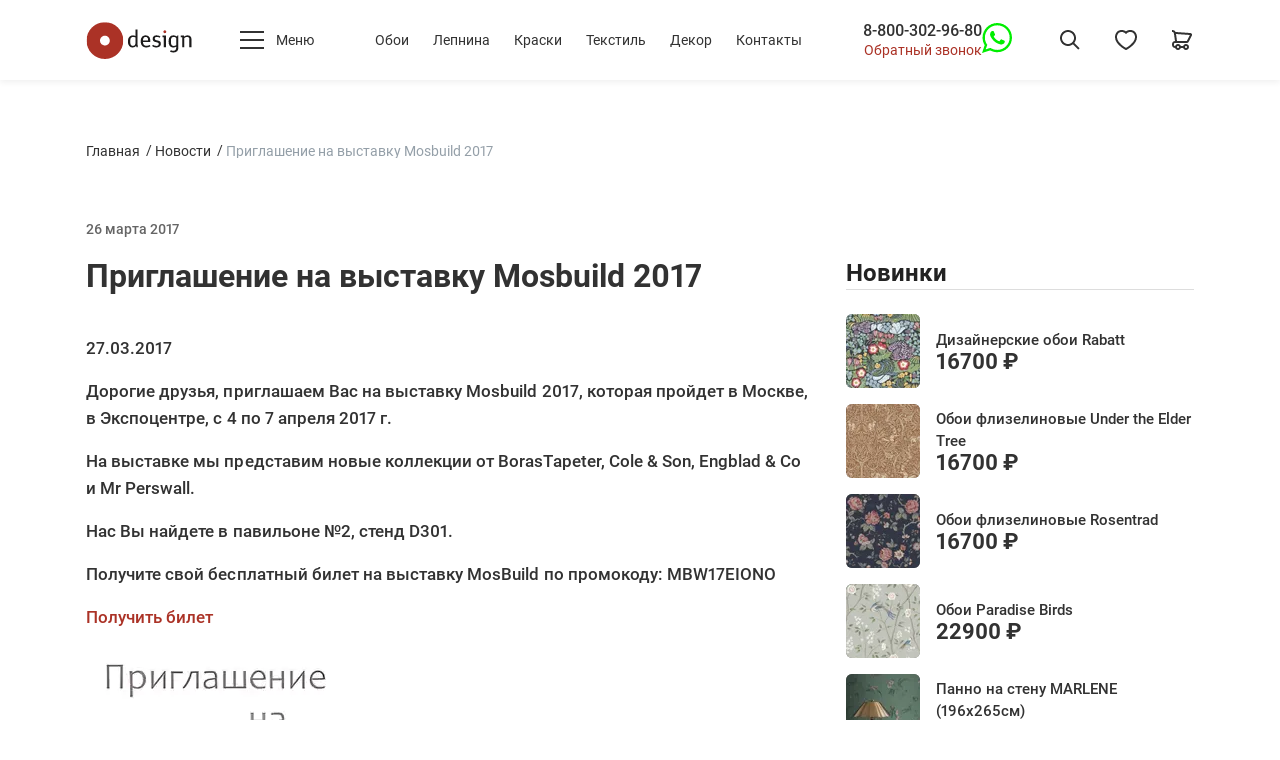

--- FILE ---
content_type: text/html; charset=utf-8
request_url: https://odesign.ru/news/mosbuild17-invitation/
body_size: 67130
content:
<!doctype html>
<html data-n-head-ssr lang="ru" data-n-head="%7B%22lang%22:%7B%22ssr%22:%22ru%22%7D%7D">
  <head >
    <meta data-n-head="ssr" charset="utf-8"><meta data-n-head="ssr" name="viewport" content="width=device-width, initial-scale=1"><meta data-n-head="ssr" data-hid="og:locale" property="og:locale" content="ru_RU"><meta data-n-head="ssr" data-hid="og:type" property="og:type" content="website"><meta data-n-head="ssr" data-hid="og:site_name" property="og:site_name" content="Европейские дизайнерские стильные обои для стен ODesign"><meta data-n-head="ssr" data-hid="og:image" property="og:image" content="https://cdn.odesign.ru/original/collectionslider/64db1611db014.jpg"><meta data-n-head="ssr" data-hid="twitter:card" name="twitter:card" content="summary"><meta data-n-head="ssr" data-hid="twitter:image" name="twitter:image" content="https://cdn.odesign.ru/original/collectionslider/64db1611db014.jpg"><meta data-n-head="ssr" data-hid="og:url" property="og:url" content="https://odesign.ru/news/mosbuild17-invitation/"><meta data-n-head="ssr" data-hid="description" name="description" content="Новости - Приглашение на выставку Mosbuild 2017. Приглашаем Вас на выставку Mosbuild 17, которая пройдет в Москве, с 4 по 7 апреля 2017 г............"><title>Приглашение на выставку Mosbuild 2017 - ODesign</title><link data-n-head="ssr" rel="icon" type="image/x-icon" href="/favicon.ico"><link data-n-head="ssr" rel="apple-touch-icon" type="image/x-icon" sizes="180x180" href="/apple-touch-icon.png"><link data-n-head="ssr" rel="icon" type="image/png" sizes="32x32" href="/favicon-32x32.png"><link data-n-head="ssr" rel="icon" type="image/png" sizes="16x16" href="/favicon-16x16.png"><link data-n-head="ssr" rel="manifest" href="/site.webmanifest"><link data-n-head="ssr" rel="DNS-prefetch" href="//fonts.googleapis.com" crossOrigin="true"><link data-n-head="ssr" data-hid="canonical" rel="canonical" href="https://odesign.ru/news/mosbuild17-invitation/"><script data-n-head="ssr" type="application/ld+json">{"@context":"https://schema.org","@graph":[{"@type":"HealthAndBeautyBusiness","name":"О-Дизайн","description":"Стильные шведские обои","telephone":"+7(495)623-44-45","email":"info@odesign.ru","url":"https://odesign.ru","priceRange":"RUB","openingHours":"Mo-Su 10:00-22:00","taxID":"7701635210","address":{"@type":"PostalAddress","postalCode":"101000","addressCountry":"Россия","addressRegion":"Москва","addressLocality":"Москва","streetAddress":"г. Москва, ул. Мясницкая, д. 22 стр.1"},"geo":{"@type":"GeoCoordinates","latitude":"55.761586","longitude":"37.633567"},"logo":{"@type":"ImageObject","contentUrl":"https://odesign.ru/wp-content/themes/expression/css/odesign/logo.svg","name":"О-Дизайн","caption":"Стильные шведские обои"},"image":{"@type":"ImageObject","contentUrl":"https://odesign.ru/wp-content/themes/expression/css/odesign/logo.svg","url":"https://odesign.ru/wp-content/themes/expression/css/odesign/logo.svg","name":"О-Дизайн","caption":"Стильные шведские обои"},"photo":{"@type":"ImageObject","contentUrl":"https://odesign.ru/wp-content/themes/expression/css/odesign/logo.svg","name":"О-Дизайн","caption":"Стильные шведские обои"}}]}</script><script data-n-head="ssr" type="text/javascript">(function (d, w, c) { (w[c] = w[c] || []).push(function() { try { w.yaCounter25587544 = new Ya.Metrika({ id:25587544, clickmap:true, trackLinks:true, accurateTrackBounce:true, ecommerce:"dataLayer", webvisor:true }); } catch(e) { } }); var n = d.getElementsByTagName("script")[0], x = "https://mc.yandex.ru/metrika/watch.js", s = d.createElement("script"), f = function () { n.parentNode.insertBefore(s, n); }; for (var i = 0; i < document.scripts.length; i++) { if (document.scripts[i].src === x) { return; } } s.type = "text/javascript"; s.async = true; s.src = x; if (w.opera == "[object Opera]") { d.addEventListener("DOMContentLoaded", f, false); } else { f(); } })(document, window, "yandex_metrika_callbacks");</script><script data-n-head="nuxt-jsonld" data-hid="nuxt-jsonld-52634b9c" type="application/ld+json">{"@context":"https://schema.org","@graph":[{"@type":"NewsArticle","@id":"https://odesign.ru/#news","headline":"Приглашение на выставку Mosbuild 2017","image":["https://cdn.odesign.ru/thumbnail/desktop/news/mosbuild17-invitation/xmosbuild-invitation.jpg.pagespeed.ic.95yY_5Tyop.jpg","https://cdn.odesign.ru/thumbnail/desktop/news/mosbuild17-invitation/mosbuild_invitation-17.jpg"],"datePublished":"2017-03-26T21:00:00.000Z","dateModified":"2020-11-03T13:51:55.000Z","author":[{"@type":"Person","name":"oDesign"}]},{"@type":"BreadcrumbList","@id":"#breadcrumblist","itemListElement":[{"@type":"ListItem","position":1,"name":"Главная страница","item":"https://odesign.ru/"},{"@type":"ListItem","position":2,"name":"Новости","item":"https://odesign.ru/news/"},{"@type":"ListItem","position":3,"name":"Приглашение на выставку Mosbuild 2017"}]},{"@type":"WebSite","@id":"https://odesign.ru/#website","url":"https://odesign.ru","name":"О-Дизайн","description":"Стильные шведские обои","inLanguage":"ru-RU","potentialAction":{"@type":"SearchAction","target":{"@type":"EntryPoint","urlTemplate":"https://odesign.ru/search/?s={search_term_string}"},"query-input":"required name=search_term_string"}}]}</script><link rel="preload" href="/_nuxt/b882976.js" as="script"><link rel="preload" href="/_nuxt/7b8d578.js" as="script"><link rel="preload" href="/_nuxt/7897a53.js" as="script"><link rel="preload" href="/_nuxt/88abd32.js" as="script"><link rel="preload" href="/_nuxt/ec909e9.js" as="script"><link rel="preload" href="/_nuxt/83871bf.js" as="script"><link rel="preload" href="/_nuxt/e17d9a1.js" as="script"><link rel="preload" href="/_nuxt/d4388b0.js" as="script"><link rel="preload" href="/_nuxt/c74f8e4.js" as="script"><style data-vue-ssr-id="0fd23077:0 0ac5c7c4:0 5e1609b7:0 0fcdcf95:0 f3b6272c:0 3c7e054b:0 730f32cb:0 119aa09f:0 5900ee1c:0 1685019c:0 4bb3f613:0 74b3a450:0 23c2c459:0 b27b4e08:0 73e49bbe:0 7a18f374:0 062633f9:0 6a043114:0 fef242da:0 86db040a:0 1f2fdcf6:0 7c4221d2:0 5937a106:0 28f49843:0 a6015ee6:0 5fdfcf0c:0">@font-face{font-display:swap;font-family:"Roboto";font-style:normal;font-weight:400;src:url(/_nuxt/fonts/roboto-v30-cyrillic_cyrillic-ext_latin_latin-ext-regular.ef7f6f0.woff2) format("woff2"),url(/_nuxt/fonts/roboto-v30-cyrillic_cyrillic-ext_latin_latin-ext-regular.160d7a6.ttf) format("truetype")}@font-face{font-display:swap;font-family:"Roboto";font-style:normal;font-weight:500;src:url(/_nuxt/fonts/roboto-v30-cyrillic_cyrillic-ext_latin_latin-ext-500.6ae3b29.woff2) format("woff2"),url(/_nuxt/fonts/roboto-v30-cyrillic_cyrillic-ext_latin_latin-ext-500.2699aef.ttf) format("truetype")}@font-face{font-display:swap;font-family:"Roboto";font-style:normal;font-weight:700;src:url(/_nuxt/fonts/roboto-v30-cyrillic_cyrillic-ext_latin_latin-ext-700.bdcd688.woff2) format("woff2"),url(/_nuxt/fonts/roboto-v30-cyrillic_cyrillic-ext_latin_latin-ext-700.35eab92.ttf) format("truetype")}
/*!
 * Bootstrap Reboot v4.6.2 (https://getbootstrap.com/)
 * Copyright 2011-2022 The Bootstrap Authors
 * Copyright 2011-2022 Twitter, Inc.
 * Licensed under MIT (https://github.com/twbs/bootstrap/blob/main/LICENSE)
 * Forked from Normalize.css, licensed MIT (https://github.com/necolas/normalize.css/blob/master/LICENSE.md)
 */*,:after,:before{box-sizing:border-box}html{-webkit-text-size-adjust:100%;-webkit-tap-highlight-color:rgba(34,34,34,0);font-family:sans-serif;line-height:1.15}article,aside,figcaption,figure,footer,header,hgroup,main,nav,section{display:block}body{background-color:#fff;color:#212529;font-family:-apple-system,BlinkMacSystemFont,"Segoe UI",Roboto,"Helvetica Neue",Arial,"Noto Sans","Liberation Sans",sans-serif,"Apple Color Emoji","Segoe UI Emoji","Segoe UI Symbol","Noto Color Emoji";font-size:1rem;font-weight:400;line-height:1.5;margin:0;text-align:left}[tabindex="-1"]:focus:not(:focus-visible){outline:0!important}hr{box-sizing:initial;height:0;overflow:visible}h1,h2,h3,h4,h5,h6{margin-bottom:.5rem;margin-top:0}p{margin-bottom:1rem;margin-top:0}abbr[data-original-title],abbr[title]{border-bottom:0;cursor:help;text-decoration:underline;-webkit-text-decoration:underline dotted;text-decoration:underline dotted;text-decoration-skip-ink:none}address{font-style:normal;line-height:inherit}address,dl,ol,ul{margin-bottom:1rem}dl,ol,ul{margin-top:0}ol ol,ol ul,ul ol,ul ul{margin-bottom:0}dt{font-weight:700}dd{margin-bottom:.5rem;margin-left:0}blockquote{margin:0 0 1rem}b,strong{font-weight:bolder}small{font-size:80%}sub,sup{font-size:75%;line-height:0;position:relative;vertical-align:initial}sub{bottom:-.25em}sup{top:-.5em}a{background-color:initial;color:#ab3226;-webkit-text-decoration:none;text-decoration:none}a:hover{color:#ff3435;-webkit-text-decoration:underline;text-decoration:underline}a:not([href]):not([class]),a:not([href]):not([class]):hover{color:inherit;-webkit-text-decoration:none;text-decoration:none}code,kbd,pre,samp{font-family:SFMono-Regular,Menlo,Monaco,Consolas,"Liberation Mono","Courier New",monospace;font-size:1em}pre{-ms-overflow-style:scrollbar;margin-bottom:1rem;margin-top:0;overflow:auto}figure{margin:0 0 1rem}img{border-style:none}img,svg{vertical-align:middle}svg{overflow:hidden}table{border-collapse:collapse}caption{caption-side:bottom;color:#6c757d;padding-bottom:.75rem;padding-top:.75rem;text-align:left}th{text-align:inherit;text-align:-webkit-match-parent}label{display:inline-block;margin-bottom:.5rem}button{border-radius:0}button:focus:not(:focus-visible){outline:0}button,input,optgroup,select,textarea{font-family:inherit;font-size:inherit;line-height:inherit;margin:0}button,input{overflow:visible}button,select{text-transform:none}[role=button]{cursor:pointer}select{word-wrap:normal}[type=button],[type=reset],[type=submit],button{-webkit-appearance:button}[type=button]:not(:disabled),[type=reset]:not(:disabled),[type=submit]:not(:disabled),button:not(:disabled){cursor:pointer}[type=button]::-moz-focus-inner,[type=reset]::-moz-focus-inner,[type=submit]::-moz-focus-inner,button::-moz-focus-inner{border-style:none;padding:0}input[type=checkbox],input[type=radio]{box-sizing:border-box;padding:0}textarea{overflow:auto;resize:vertical}fieldset{border:0;margin:0;min-width:0;padding:0}legend{color:inherit;display:block;font-size:1.5rem;line-height:inherit;margin-bottom:.5rem;max-width:100%;padding:0;white-space:normal;width:100%}progress{vertical-align:initial}[type=number]::-webkit-inner-spin-button,[type=number]::-webkit-outer-spin-button{height:auto}[type=search]{-webkit-appearance:none;outline-offset:-2px}[type=search]::-webkit-search-decoration{-webkit-appearance:none}::-webkit-file-upload-button{-webkit-appearance:button;font:inherit}output{display:inline-block}summary{cursor:pointer;display:list-item}template{display:none}[hidden]{display:none!important}.container,.container-fluid,.container-lg,.container-md,.container-xl,.container-xxl{margin-left:auto;margin-right:auto;padding-left:16px;padding-right:16px;width:100%}@media (min-width:821px){.container,.container-md,.container-sm{max-width:740px}}@media (min-width:999px){.container,.container-lg,.container-md,.container-sm{max-width:970px}}@media (min-width:1200px){.container,.container-lg,.container-md,.container-sm,.container-xl{max-width:1140px}}@media (min-width:1300px){.container,.container-lg,.container-md,.container-sm,.container-xl,.container-xxl{max-width:1232px}}.row{display:flex;flex-wrap:wrap;margin-left:-16px;margin-right:-16px}.no-gutters{margin-left:0;margin-right:0}.no-gutters>.col,.no-gutters>[class*=col-]{padding-left:0;padding-right:0}.col,.col-1,.col-10,.col-11,.col-12,.col-2,.col-3,.col-4,.col-5,.col-6,.col-7,.col-8,.col-9,.col-auto,.col-lg,.col-lg-1,.col-lg-10,.col-lg-11,.col-lg-12,.col-lg-2,.col-lg-3,.col-lg-4,.col-lg-5,.col-lg-6,.col-lg-7,.col-lg-8,.col-lg-9,.col-lg-auto,.col-md,.col-md-1,.col-md-10,.col-md-11,.col-md-12,.col-md-2,.col-md-3,.col-md-4,.col-md-5,.col-md-6,.col-md-7,.col-md-8,.col-md-9,.col-md-auto,.col-sm,.col-sm-1,.col-sm-10,.col-sm-11,.col-sm-12,.col-sm-2,.col-sm-3,.col-sm-4,.col-sm-5,.col-sm-6,.col-sm-7,.col-sm-8,.col-sm-9,.col-sm-auto,.col-xl,.col-xl-1,.col-xl-10,.col-xl-11,.col-xl-12,.col-xl-2,.col-xl-3,.col-xl-4,.col-xl-5,.col-xl-6,.col-xl-7,.col-xl-8,.col-xl-9,.col-xl-auto,.col-xxl,.col-xxl-1,.col-xxl-10,.col-xxl-11,.col-xxl-12,.col-xxl-2,.col-xxl-3,.col-xxl-4,.col-xxl-5,.col-xxl-6,.col-xxl-7,.col-xxl-8,.col-xxl-9,.col-xxl-auto{padding-left:16px;padding-right:16px;position:relative;width:100%}.col{flex-basis:0;flex-grow:1;max-width:100%}.row-cols-1>*{flex:0 0 100%;max-width:100%}.row-cols-2>*{flex:0 0 50%;max-width:50%}.row-cols-3>*{flex:0 0 33.33333%;max-width:33.33333%}.row-cols-4>*{flex:0 0 25%;max-width:25%}.row-cols-5>*{flex:0 0 20%;max-width:20%}.row-cols-6>*{flex:0 0 16.66667%;max-width:16.66667%}.col-auto{flex:0 0 auto;max-width:100%;width:auto}.col-1{flex:0 0 8.33333%;max-width:8.33333%}.col-2{flex:0 0 16.66667%;max-width:16.66667%}.col-3{flex:0 0 25%;max-width:25%}.col-4{flex:0 0 33.33333%;max-width:33.33333%}.col-5{flex:0 0 41.66667%;max-width:41.66667%}.col-6{flex:0 0 50%;max-width:50%}.col-7{flex:0 0 58.33333%;max-width:58.33333%}.col-8{flex:0 0 66.66667%;max-width:66.66667%}.col-9{flex:0 0 75%;max-width:75%}.col-10{flex:0 0 83.33333%;max-width:83.33333%}.col-11{flex:0 0 91.66667%;max-width:91.66667%}.col-12{flex:0 0 100%;max-width:100%}.order-first{order:-1}.order-last{order:13}.order-0{order:0}.order-1{order:1}.order-2{order:2}.order-3{order:3}.order-4{order:4}.order-5{order:5}.order-6{order:6}.order-7{order:7}.order-8{order:8}.order-9{order:9}.order-10{order:10}.order-11{order:11}.order-12{order:12}.offset-1{margin-left:8.33333%}.offset-2{margin-left:16.66667%}.offset-3{margin-left:25%}.offset-4{margin-left:33.33333%}.offset-5{margin-left:41.66667%}.offset-6{margin-left:50%}.offset-7{margin-left:58.33333%}.offset-8{margin-left:66.66667%}.offset-9{margin-left:75%}.offset-10{margin-left:83.33333%}.offset-11{margin-left:91.66667%}@media (min-width:480px){.col-sm{flex-basis:0;flex-grow:1;max-width:100%}.row-cols-sm-1>*{flex:0 0 100%;max-width:100%}.row-cols-sm-2>*{flex:0 0 50%;max-width:50%}.row-cols-sm-3>*{flex:0 0 33.33333%;max-width:33.33333%}.row-cols-sm-4>*{flex:0 0 25%;max-width:25%}.row-cols-sm-5>*{flex:0 0 20%;max-width:20%}.row-cols-sm-6>*{flex:0 0 16.66667%;max-width:16.66667%}.col-sm-auto{flex:0 0 auto;max-width:100%;width:auto}.col-sm-1{flex:0 0 8.33333%;max-width:8.33333%}.col-sm-2{flex:0 0 16.66667%;max-width:16.66667%}.col-sm-3{flex:0 0 25%;max-width:25%}.col-sm-4{flex:0 0 33.33333%;max-width:33.33333%}.col-sm-5{flex:0 0 41.66667%;max-width:41.66667%}.col-sm-6{flex:0 0 50%;max-width:50%}.col-sm-7{flex:0 0 58.33333%;max-width:58.33333%}.col-sm-8{flex:0 0 66.66667%;max-width:66.66667%}.col-sm-9{flex:0 0 75%;max-width:75%}.col-sm-10{flex:0 0 83.33333%;max-width:83.33333%}.col-sm-11{flex:0 0 91.66667%;max-width:91.66667%}.col-sm-12{flex:0 0 100%;max-width:100%}.order-sm-first{order:-1}.order-sm-last{order:13}.order-sm-0{order:0}.order-sm-1{order:1}.order-sm-2{order:2}.order-sm-3{order:3}.order-sm-4{order:4}.order-sm-5{order:5}.order-sm-6{order:6}.order-sm-7{order:7}.order-sm-8{order:8}.order-sm-9{order:9}.order-sm-10{order:10}.order-sm-11{order:11}.order-sm-12{order:12}.offset-sm-0{margin-left:0}.offset-sm-1{margin-left:8.33333%}.offset-sm-2{margin-left:16.66667%}.offset-sm-3{margin-left:25%}.offset-sm-4{margin-left:33.33333%}.offset-sm-5{margin-left:41.66667%}.offset-sm-6{margin-left:50%}.offset-sm-7{margin-left:58.33333%}.offset-sm-8{margin-left:66.66667%}.offset-sm-9{margin-left:75%}.offset-sm-10{margin-left:83.33333%}.offset-sm-11{margin-left:91.66667%}}@media (min-width:821px){.col-md{flex-basis:0;flex-grow:1;max-width:100%}.row-cols-md-1>*{flex:0 0 100%;max-width:100%}.row-cols-md-2>*{flex:0 0 50%;max-width:50%}.row-cols-md-3>*{flex:0 0 33.33333%;max-width:33.33333%}.row-cols-md-4>*{flex:0 0 25%;max-width:25%}.row-cols-md-5>*{flex:0 0 20%;max-width:20%}.row-cols-md-6>*{flex:0 0 16.66667%;max-width:16.66667%}.col-md-auto{flex:0 0 auto;max-width:100%;width:auto}.col-md-1{flex:0 0 8.33333%;max-width:8.33333%}.col-md-2{flex:0 0 16.66667%;max-width:16.66667%}.col-md-3{flex:0 0 25%;max-width:25%}.col-md-4{flex:0 0 33.33333%;max-width:33.33333%}.col-md-5{flex:0 0 41.66667%;max-width:41.66667%}.col-md-6{flex:0 0 50%;max-width:50%}.col-md-7{flex:0 0 58.33333%;max-width:58.33333%}.col-md-8{flex:0 0 66.66667%;max-width:66.66667%}.col-md-9{flex:0 0 75%;max-width:75%}.col-md-10{flex:0 0 83.33333%;max-width:83.33333%}.col-md-11{flex:0 0 91.66667%;max-width:91.66667%}.col-md-12{flex:0 0 100%;max-width:100%}.order-md-first{order:-1}.order-md-last{order:13}.order-md-0{order:0}.order-md-1{order:1}.order-md-2{order:2}.order-md-3{order:3}.order-md-4{order:4}.order-md-5{order:5}.order-md-6{order:6}.order-md-7{order:7}.order-md-8{order:8}.order-md-9{order:9}.order-md-10{order:10}.order-md-11{order:11}.order-md-12{order:12}.offset-md-0{margin-left:0}.offset-md-1{margin-left:8.33333%}.offset-md-2{margin-left:16.66667%}.offset-md-3{margin-left:25%}.offset-md-4{margin-left:33.33333%}.offset-md-5{margin-left:41.66667%}.offset-md-6{margin-left:50%}.offset-md-7{margin-left:58.33333%}.offset-md-8{margin-left:66.66667%}.offset-md-9{margin-left:75%}.offset-md-10{margin-left:83.33333%}.offset-md-11{margin-left:91.66667%}}@media (min-width:999px){.col-lg{flex-basis:0;flex-grow:1;max-width:100%}.row-cols-lg-1>*{flex:0 0 100%;max-width:100%}.row-cols-lg-2>*{flex:0 0 50%;max-width:50%}.row-cols-lg-3>*{flex:0 0 33.33333%;max-width:33.33333%}.row-cols-lg-4>*{flex:0 0 25%;max-width:25%}.row-cols-lg-5>*{flex:0 0 20%;max-width:20%}.row-cols-lg-6>*{flex:0 0 16.66667%;max-width:16.66667%}.col-lg-auto{flex:0 0 auto;max-width:100%;width:auto}.col-lg-1{flex:0 0 8.33333%;max-width:8.33333%}.col-lg-2{flex:0 0 16.66667%;max-width:16.66667%}.col-lg-3{flex:0 0 25%;max-width:25%}.col-lg-4{flex:0 0 33.33333%;max-width:33.33333%}.col-lg-5{flex:0 0 41.66667%;max-width:41.66667%}.col-lg-6{flex:0 0 50%;max-width:50%}.col-lg-7{flex:0 0 58.33333%;max-width:58.33333%}.col-lg-8{flex:0 0 66.66667%;max-width:66.66667%}.col-lg-9{flex:0 0 75%;max-width:75%}.col-lg-10{flex:0 0 83.33333%;max-width:83.33333%}.col-lg-11{flex:0 0 91.66667%;max-width:91.66667%}.col-lg-12{flex:0 0 100%;max-width:100%}.order-lg-first{order:-1}.order-lg-last{order:13}.order-lg-0{order:0}.order-lg-1{order:1}.order-lg-2{order:2}.order-lg-3{order:3}.order-lg-4{order:4}.order-lg-5{order:5}.order-lg-6{order:6}.order-lg-7{order:7}.order-lg-8{order:8}.order-lg-9{order:9}.order-lg-10{order:10}.order-lg-11{order:11}.order-lg-12{order:12}.offset-lg-0{margin-left:0}.offset-lg-1{margin-left:8.33333%}.offset-lg-2{margin-left:16.66667%}.offset-lg-3{margin-left:25%}.offset-lg-4{margin-left:33.33333%}.offset-lg-5{margin-left:41.66667%}.offset-lg-6{margin-left:50%}.offset-lg-7{margin-left:58.33333%}.offset-lg-8{margin-left:66.66667%}.offset-lg-9{margin-left:75%}.offset-lg-10{margin-left:83.33333%}.offset-lg-11{margin-left:91.66667%}}@media (min-width:1200px){.col-xl{flex-basis:0;flex-grow:1;max-width:100%}.row-cols-xl-1>*{flex:0 0 100%;max-width:100%}.row-cols-xl-2>*{flex:0 0 50%;max-width:50%}.row-cols-xl-3>*{flex:0 0 33.33333%;max-width:33.33333%}.row-cols-xl-4>*{flex:0 0 25%;max-width:25%}.row-cols-xl-5>*{flex:0 0 20%;max-width:20%}.row-cols-xl-6>*{flex:0 0 16.66667%;max-width:16.66667%}.col-xl-auto{flex:0 0 auto;max-width:100%;width:auto}.col-xl-1{flex:0 0 8.33333%;max-width:8.33333%}.col-xl-2{flex:0 0 16.66667%;max-width:16.66667%}.col-xl-3{flex:0 0 25%;max-width:25%}.col-xl-4{flex:0 0 33.33333%;max-width:33.33333%}.col-xl-5{flex:0 0 41.66667%;max-width:41.66667%}.col-xl-6{flex:0 0 50%;max-width:50%}.col-xl-7{flex:0 0 58.33333%;max-width:58.33333%}.col-xl-8{flex:0 0 66.66667%;max-width:66.66667%}.col-xl-9{flex:0 0 75%;max-width:75%}.col-xl-10{flex:0 0 83.33333%;max-width:83.33333%}.col-xl-11{flex:0 0 91.66667%;max-width:91.66667%}.col-xl-12{flex:0 0 100%;max-width:100%}.order-xl-first{order:-1}.order-xl-last{order:13}.order-xl-0{order:0}.order-xl-1{order:1}.order-xl-2{order:2}.order-xl-3{order:3}.order-xl-4{order:4}.order-xl-5{order:5}.order-xl-6{order:6}.order-xl-7{order:7}.order-xl-8{order:8}.order-xl-9{order:9}.order-xl-10{order:10}.order-xl-11{order:11}.order-xl-12{order:12}.offset-xl-0{margin-left:0}.offset-xl-1{margin-left:8.33333%}.offset-xl-2{margin-left:16.66667%}.offset-xl-3{margin-left:25%}.offset-xl-4{margin-left:33.33333%}.offset-xl-5{margin-left:41.66667%}.offset-xl-6{margin-left:50%}.offset-xl-7{margin-left:58.33333%}.offset-xl-8{margin-left:66.66667%}.offset-xl-9{margin-left:75%}.offset-xl-10{margin-left:83.33333%}.offset-xl-11{margin-left:91.66667%}}@media (min-width:1300px){.col-xxl{flex-basis:0;flex-grow:1;max-width:100%}.row-cols-xxl-1>*{flex:0 0 100%;max-width:100%}.row-cols-xxl-2>*{flex:0 0 50%;max-width:50%}.row-cols-xxl-3>*{flex:0 0 33.33333%;max-width:33.33333%}.row-cols-xxl-4>*{flex:0 0 25%;max-width:25%}.row-cols-xxl-5>*{flex:0 0 20%;max-width:20%}.row-cols-xxl-6>*{flex:0 0 16.66667%;max-width:16.66667%}.col-xxl-auto{flex:0 0 auto;max-width:100%;width:auto}.col-xxl-1{flex:0 0 8.33333%;max-width:8.33333%}.col-xxl-2{flex:0 0 16.66667%;max-width:16.66667%}.col-xxl-3{flex:0 0 25%;max-width:25%}.col-xxl-4{flex:0 0 33.33333%;max-width:33.33333%}.col-xxl-5{flex:0 0 41.66667%;max-width:41.66667%}.col-xxl-6{flex:0 0 50%;max-width:50%}.col-xxl-7{flex:0 0 58.33333%;max-width:58.33333%}.col-xxl-8{flex:0 0 66.66667%;max-width:66.66667%}.col-xxl-9{flex:0 0 75%;max-width:75%}.col-xxl-10{flex:0 0 83.33333%;max-width:83.33333%}.col-xxl-11{flex:0 0 91.66667%;max-width:91.66667%}.col-xxl-12{flex:0 0 100%;max-width:100%}.order-xxl-first{order:-1}.order-xxl-last{order:13}.order-xxl-0{order:0}.order-xxl-1{order:1}.order-xxl-2{order:2}.order-xxl-3{order:3}.order-xxl-4{order:4}.order-xxl-5{order:5}.order-xxl-6{order:6}.order-xxl-7{order:7}.order-xxl-8{order:8}.order-xxl-9{order:9}.order-xxl-10{order:10}.order-xxl-11{order:11}.order-xxl-12{order:12}.offset-xxl-0{margin-left:0}.offset-xxl-1{margin-left:8.33333%}.offset-xxl-2{margin-left:16.66667%}.offset-xxl-3{margin-left:25%}.offset-xxl-4{margin-left:33.33333%}.offset-xxl-5{margin-left:41.66667%}.offset-xxl-6{margin-left:50%}.offset-xxl-7{margin-left:58.33333%}.offset-xxl-8{margin-left:66.66667%}.offset-xxl-9{margin-left:75%}.offset-xxl-10{margin-left:83.33333%}.offset-xxl-11{margin-left:91.66667%}}.align-baseline{vertical-align:initial!important}.align-top{vertical-align:top!important}.align-middle{vertical-align:middle!important}.align-bottom{vertical-align:bottom!important}.align-text-bottom{vertical-align:text-bottom!important}.align-text-top{vertical-align:text-top!important}.bg-primary{background-color:#007bff!important}a.bg-primary:focus,a.bg-primary:hover,button.bg-primary:focus,button.bg-primary:hover{background-color:#0062cc!important}.bg-secondary{background-color:#6c757d!important}a.bg-secondary:focus,a.bg-secondary:hover,button.bg-secondary:focus,button.bg-secondary:hover{background-color:#545b62!important}.bg-success{background-color:#26ab43!important}a.bg-success:focus,a.bg-success:hover,button.bg-success:focus,button.bg-success:hover{background-color:#1d8133!important}.bg-info{background-color:#17a2b8!important}a.bg-info:focus,a.bg-info:hover,button.bg-info:focus,button.bg-info:hover{background-color:#117a8b!important}.bg-warning{background-color:#ffc107!important}a.bg-warning:focus,a.bg-warning:hover,button.bg-warning:focus,button.bg-warning:hover{background-color:#d39e00!important}.bg-danger{background-color:#ab3226!important}a.bg-danger:focus,a.bg-danger:hover,button.bg-danger:focus,button.bg-danger:hover{background-color:#81261d!important}.bg-light{background-color:#f8f9fa!important}a.bg-light:focus,a.bg-light:hover,button.bg-light:focus,button.bg-light:hover{background-color:#dae0e5!important}.bg-dark{background-color:#343a40!important}a.bg-dark:focus,a.bg-dark:hover,button.bg-dark:focus,button.bg-dark:hover{background-color:#1d2124!important}.bg-white{background-color:#fff!important}.bg-transparent{background-color:initial!important}.border{border:1px solid #dee2e6!important}.border-top{border-top:1px solid #dee2e6!important}.border-right{border-right:1px solid #dee2e6!important}.border-bottom{border-bottom:1px solid #dee2e6!important}.border-left{border-left:1px solid #dee2e6!important}.border-0{border:0!important}.border-top-0{border-top:0!important}.border-right-0{border-right:0!important}.border-bottom-0{border-bottom:0!important}.border-left-0{border-left:0!important}.border-primary{border-color:#007bff!important}.border-secondary{border-color:#6c757d!important}.border-success{border-color:#26ab43!important}.border-info{border-color:#17a2b8!important}.border-warning{border-color:#ffc107!important}.border-danger{border-color:#ab3226!important}.border-light{border-color:#f8f9fa!important}.border-dark{border-color:#343a40!important}.border-white{border-color:#fff!important}.rounded-sm{border-radius:.2rem!important}.rounded{border-radius:.25rem!important}.rounded-top{border-top-left-radius:.25rem!important}.rounded-right,.rounded-top{border-top-right-radius:.25rem!important}.rounded-bottom,.rounded-right{border-bottom-right-radius:.25rem!important}.rounded-bottom,.rounded-left{border-bottom-left-radius:.25rem!important}.rounded-left{border-top-left-radius:.25rem!important}.rounded-lg{border-radius:.3rem!important}.rounded-circle{border-radius:50%!important}.rounded-pill{border-radius:50rem!important}.rounded-0{border-radius:0!important}.clearfix:after{clear:both;content:"";display:block}.d-none{display:none!important}.d-inline{display:inline!important}.d-inline-block{display:inline-block!important}.d-block{display:block!important}.d-table{display:table!important}.d-table-row{display:table-row!important}.d-table-cell{display:table-cell!important}.d-flex{display:flex!important}.d-inline-flex{display:inline-flex!important}@media (min-width:480px){.d-sm-none{display:none!important}.d-sm-inline{display:inline!important}.d-sm-inline-block{display:inline-block!important}.d-sm-block{display:block!important}.d-sm-table{display:table!important}.d-sm-table-row{display:table-row!important}.d-sm-table-cell{display:table-cell!important}.d-sm-flex{display:flex!important}.d-sm-inline-flex{display:inline-flex!important}}@media (min-width:821px){.d-md-none{display:none!important}.d-md-inline{display:inline!important}.d-md-inline-block{display:inline-block!important}.d-md-block{display:block!important}.d-md-table{display:table!important}.d-md-table-row{display:table-row!important}.d-md-table-cell{display:table-cell!important}.d-md-flex{display:flex!important}.d-md-inline-flex{display:inline-flex!important}}@media (min-width:999px){.d-lg-none{display:none!important}.d-lg-inline{display:inline!important}.d-lg-inline-block{display:inline-block!important}.d-lg-block{display:block!important}.d-lg-table{display:table!important}.d-lg-table-row{display:table-row!important}.d-lg-table-cell{display:table-cell!important}.d-lg-flex{display:flex!important}.d-lg-inline-flex{display:inline-flex!important}}@media (min-width:1200px){.d-xl-none{display:none!important}.d-xl-inline{display:inline!important}.d-xl-inline-block{display:inline-block!important}.d-xl-block{display:block!important}.d-xl-table{display:table!important}.d-xl-table-row{display:table-row!important}.d-xl-table-cell{display:table-cell!important}.d-xl-flex{display:flex!important}.d-xl-inline-flex{display:inline-flex!important}}@media (min-width:1300px){.d-xxl-none{display:none!important}.d-xxl-inline{display:inline!important}.d-xxl-inline-block{display:inline-block!important}.d-xxl-block{display:block!important}.d-xxl-table{display:table!important}.d-xxl-table-row{display:table-row!important}.d-xxl-table-cell{display:table-cell!important}.d-xxl-flex{display:flex!important}.d-xxl-inline-flex{display:inline-flex!important}}@media print{.d-print-none{display:none!important}.d-print-inline{display:inline!important}.d-print-inline-block{display:inline-block!important}.d-print-block{display:block!important}.d-print-table{display:table!important}.d-print-table-row{display:table-row!important}.d-print-table-cell{display:table-cell!important}.d-print-flex{display:flex!important}.d-print-inline-flex{display:inline-flex!important}}.embed-responsive{display:block;overflow:hidden;padding:0;position:relative;width:100%}.embed-responsive:before{content:"";display:block}.embed-responsive .embed-responsive-item,.embed-responsive embed,.embed-responsive iframe,.embed-responsive object,.embed-responsive video{border:0;bottom:0;height:100%;left:0;position:absolute;top:0;width:100%}.embed-responsive-21by9:before{padding-top:42.85714%}.embed-responsive-16by9:before{padding-top:56.25%}.embed-responsive-4by3:before{padding-top:75%}.embed-responsive-1by1:before{padding-top:100%}.flex-row{flex-direction:row!important}.flex-column{flex-direction:column!important}.flex-row-reverse{flex-direction:row-reverse!important}.flex-column-reverse{flex-direction:column-reverse!important}.flex-wrap{flex-wrap:wrap!important}.flex-nowrap{flex-wrap:nowrap!important}.flex-wrap-reverse{flex-wrap:wrap-reverse!important}.flex-fill{flex:1 1 auto!important}.flex-grow-0{flex-grow:0!important}.flex-grow-1{flex-grow:1!important}.flex-shrink-0{flex-shrink:0!important}.flex-shrink-1{flex-shrink:1!important}.justify-content-start{justify-content:flex-start!important}.justify-content-end{justify-content:flex-end!important}.justify-content-center{justify-content:center!important}.justify-content-between{justify-content:space-between!important}.justify-content-around{justify-content:space-around!important}.align-items-start{align-items:flex-start!important}.align-items-end{align-items:flex-end!important}.align-items-center{align-items:center!important}.align-items-baseline{align-items:baseline!important}.align-items-stretch{align-items:stretch!important}.align-content-start{align-content:flex-start!important}.align-content-end{align-content:flex-end!important}.align-content-center{align-content:center!important}.align-content-between{align-content:space-between!important}.align-content-around{align-content:space-around!important}.align-content-stretch{align-content:stretch!important}.align-self-auto{align-self:auto!important}.align-self-start{align-self:flex-start!important}.align-self-end{align-self:flex-end!important}.align-self-center{align-self:center!important}.align-self-baseline{align-self:baseline!important}.align-self-stretch{align-self:stretch!important}@media (min-width:480px){.flex-sm-row{flex-direction:row!important}.flex-sm-column{flex-direction:column!important}.flex-sm-row-reverse{flex-direction:row-reverse!important}.flex-sm-column-reverse{flex-direction:column-reverse!important}.flex-sm-wrap{flex-wrap:wrap!important}.flex-sm-nowrap{flex-wrap:nowrap!important}.flex-sm-wrap-reverse{flex-wrap:wrap-reverse!important}.flex-sm-fill{flex:1 1 auto!important}.flex-sm-grow-0{flex-grow:0!important}.flex-sm-grow-1{flex-grow:1!important}.flex-sm-shrink-0{flex-shrink:0!important}.flex-sm-shrink-1{flex-shrink:1!important}.justify-content-sm-start{justify-content:flex-start!important}.justify-content-sm-end{justify-content:flex-end!important}.justify-content-sm-center{justify-content:center!important}.justify-content-sm-between{justify-content:space-between!important}.justify-content-sm-around{justify-content:space-around!important}.align-items-sm-start{align-items:flex-start!important}.align-items-sm-end{align-items:flex-end!important}.align-items-sm-center{align-items:center!important}.align-items-sm-baseline{align-items:baseline!important}.align-items-sm-stretch{align-items:stretch!important}.align-content-sm-start{align-content:flex-start!important}.align-content-sm-end{align-content:flex-end!important}.align-content-sm-center{align-content:center!important}.align-content-sm-between{align-content:space-between!important}.align-content-sm-around{align-content:space-around!important}.align-content-sm-stretch{align-content:stretch!important}.align-self-sm-auto{align-self:auto!important}.align-self-sm-start{align-self:flex-start!important}.align-self-sm-end{align-self:flex-end!important}.align-self-sm-center{align-self:center!important}.align-self-sm-baseline{align-self:baseline!important}.align-self-sm-stretch{align-self:stretch!important}}@media (min-width:821px){.flex-md-row{flex-direction:row!important}.flex-md-column{flex-direction:column!important}.flex-md-row-reverse{flex-direction:row-reverse!important}.flex-md-column-reverse{flex-direction:column-reverse!important}.flex-md-wrap{flex-wrap:wrap!important}.flex-md-nowrap{flex-wrap:nowrap!important}.flex-md-wrap-reverse{flex-wrap:wrap-reverse!important}.flex-md-fill{flex:1 1 auto!important}.flex-md-grow-0{flex-grow:0!important}.flex-md-grow-1{flex-grow:1!important}.flex-md-shrink-0{flex-shrink:0!important}.flex-md-shrink-1{flex-shrink:1!important}.justify-content-md-start{justify-content:flex-start!important}.justify-content-md-end{justify-content:flex-end!important}.justify-content-md-center{justify-content:center!important}.justify-content-md-between{justify-content:space-between!important}.justify-content-md-around{justify-content:space-around!important}.align-items-md-start{align-items:flex-start!important}.align-items-md-end{align-items:flex-end!important}.align-items-md-center{align-items:center!important}.align-items-md-baseline{align-items:baseline!important}.align-items-md-stretch{align-items:stretch!important}.align-content-md-start{align-content:flex-start!important}.align-content-md-end{align-content:flex-end!important}.align-content-md-center{align-content:center!important}.align-content-md-between{align-content:space-between!important}.align-content-md-around{align-content:space-around!important}.align-content-md-stretch{align-content:stretch!important}.align-self-md-auto{align-self:auto!important}.align-self-md-start{align-self:flex-start!important}.align-self-md-end{align-self:flex-end!important}.align-self-md-center{align-self:center!important}.align-self-md-baseline{align-self:baseline!important}.align-self-md-stretch{align-self:stretch!important}}@media (min-width:999px){.flex-lg-row{flex-direction:row!important}.flex-lg-column{flex-direction:column!important}.flex-lg-row-reverse{flex-direction:row-reverse!important}.flex-lg-column-reverse{flex-direction:column-reverse!important}.flex-lg-wrap{flex-wrap:wrap!important}.flex-lg-nowrap{flex-wrap:nowrap!important}.flex-lg-wrap-reverse{flex-wrap:wrap-reverse!important}.flex-lg-fill{flex:1 1 auto!important}.flex-lg-grow-0{flex-grow:0!important}.flex-lg-grow-1{flex-grow:1!important}.flex-lg-shrink-0{flex-shrink:0!important}.flex-lg-shrink-1{flex-shrink:1!important}.justify-content-lg-start{justify-content:flex-start!important}.justify-content-lg-end{justify-content:flex-end!important}.justify-content-lg-center{justify-content:center!important}.justify-content-lg-between{justify-content:space-between!important}.justify-content-lg-around{justify-content:space-around!important}.align-items-lg-start{align-items:flex-start!important}.align-items-lg-end{align-items:flex-end!important}.align-items-lg-center{align-items:center!important}.align-items-lg-baseline{align-items:baseline!important}.align-items-lg-stretch{align-items:stretch!important}.align-content-lg-start{align-content:flex-start!important}.align-content-lg-end{align-content:flex-end!important}.align-content-lg-center{align-content:center!important}.align-content-lg-between{align-content:space-between!important}.align-content-lg-around{align-content:space-around!important}.align-content-lg-stretch{align-content:stretch!important}.align-self-lg-auto{align-self:auto!important}.align-self-lg-start{align-self:flex-start!important}.align-self-lg-end{align-self:flex-end!important}.align-self-lg-center{align-self:center!important}.align-self-lg-baseline{align-self:baseline!important}.align-self-lg-stretch{align-self:stretch!important}}@media (min-width:1200px){.flex-xl-row{flex-direction:row!important}.flex-xl-column{flex-direction:column!important}.flex-xl-row-reverse{flex-direction:row-reverse!important}.flex-xl-column-reverse{flex-direction:column-reverse!important}.flex-xl-wrap{flex-wrap:wrap!important}.flex-xl-nowrap{flex-wrap:nowrap!important}.flex-xl-wrap-reverse{flex-wrap:wrap-reverse!important}.flex-xl-fill{flex:1 1 auto!important}.flex-xl-grow-0{flex-grow:0!important}.flex-xl-grow-1{flex-grow:1!important}.flex-xl-shrink-0{flex-shrink:0!important}.flex-xl-shrink-1{flex-shrink:1!important}.justify-content-xl-start{justify-content:flex-start!important}.justify-content-xl-end{justify-content:flex-end!important}.justify-content-xl-center{justify-content:center!important}.justify-content-xl-between{justify-content:space-between!important}.justify-content-xl-around{justify-content:space-around!important}.align-items-xl-start{align-items:flex-start!important}.align-items-xl-end{align-items:flex-end!important}.align-items-xl-center{align-items:center!important}.align-items-xl-baseline{align-items:baseline!important}.align-items-xl-stretch{align-items:stretch!important}.align-content-xl-start{align-content:flex-start!important}.align-content-xl-end{align-content:flex-end!important}.align-content-xl-center{align-content:center!important}.align-content-xl-between{align-content:space-between!important}.align-content-xl-around{align-content:space-around!important}.align-content-xl-stretch{align-content:stretch!important}.align-self-xl-auto{align-self:auto!important}.align-self-xl-start{align-self:flex-start!important}.align-self-xl-end{align-self:flex-end!important}.align-self-xl-center{align-self:center!important}.align-self-xl-baseline{align-self:baseline!important}.align-self-xl-stretch{align-self:stretch!important}}@media (min-width:1300px){.flex-xxl-row{flex-direction:row!important}.flex-xxl-column{flex-direction:column!important}.flex-xxl-row-reverse{flex-direction:row-reverse!important}.flex-xxl-column-reverse{flex-direction:column-reverse!important}.flex-xxl-wrap{flex-wrap:wrap!important}.flex-xxl-nowrap{flex-wrap:nowrap!important}.flex-xxl-wrap-reverse{flex-wrap:wrap-reverse!important}.flex-xxl-fill{flex:1 1 auto!important}.flex-xxl-grow-0{flex-grow:0!important}.flex-xxl-grow-1{flex-grow:1!important}.flex-xxl-shrink-0{flex-shrink:0!important}.flex-xxl-shrink-1{flex-shrink:1!important}.justify-content-xxl-start{justify-content:flex-start!important}.justify-content-xxl-end{justify-content:flex-end!important}.justify-content-xxl-center{justify-content:center!important}.justify-content-xxl-between{justify-content:space-between!important}.justify-content-xxl-around{justify-content:space-around!important}.align-items-xxl-start{align-items:flex-start!important}.align-items-xxl-end{align-items:flex-end!important}.align-items-xxl-center{align-items:center!important}.align-items-xxl-baseline{align-items:baseline!important}.align-items-xxl-stretch{align-items:stretch!important}.align-content-xxl-start{align-content:flex-start!important}.align-content-xxl-end{align-content:flex-end!important}.align-content-xxl-center{align-content:center!important}.align-content-xxl-between{align-content:space-between!important}.align-content-xxl-around{align-content:space-around!important}.align-content-xxl-stretch{align-content:stretch!important}.align-self-xxl-auto{align-self:auto!important}.align-self-xxl-start{align-self:flex-start!important}.align-self-xxl-end{align-self:flex-end!important}.align-self-xxl-center{align-self:center!important}.align-self-xxl-baseline{align-self:baseline!important}.align-self-xxl-stretch{align-self:stretch!important}}.float-left{float:left!important}.float-right{float:right!important}.float-none{float:none!important}@media (min-width:480px){.float-sm-left{float:left!important}.float-sm-right{float:right!important}.float-sm-none{float:none!important}}@media (min-width:821px){.float-md-left{float:left!important}.float-md-right{float:right!important}.float-md-none{float:none!important}}@media (min-width:999px){.float-lg-left{float:left!important}.float-lg-right{float:right!important}.float-lg-none{float:none!important}}@media (min-width:1200px){.float-xl-left{float:left!important}.float-xl-right{float:right!important}.float-xl-none{float:none!important}}@media (min-width:1300px){.float-xxl-left{float:left!important}.float-xxl-right{float:right!important}.float-xxl-none{float:none!important}}.user-select-all{-webkit-user-select:all!important;user-select:all!important}.user-select-auto{-webkit-user-select:auto!important;user-select:auto!important}.user-select-none{-webkit-user-select:none!important;user-select:none!important}.overflow-auto{overflow:auto!important}.overflow-hidden{overflow:hidden!important}.position-static{position:static!important}.position-relative{position:relative!important}.position-absolute{position:absolute!important}.position-fixed{position:fixed!important}.position-sticky{position:sticky!important}.fixed-top{top:0}.fixed-bottom,.fixed-top{left:0;position:fixed;right:0;z-index:1030}.fixed-bottom{bottom:0}@supports (position:sticky){.sticky-top{position:sticky;top:0;z-index:1020}}.sr-only{clip:rect(0,0,0,0);border:0;height:1px;margin:-1px;overflow:hidden;padding:0;position:absolute;white-space:nowrap;width:1px}.sr-only-focusable:active,.sr-only-focusable:focus{clip:auto;height:auto;overflow:visible;position:static;white-space:normal;width:auto}.shadow-sm{box-shadow:0 .125rem .25rem rgba(34,34,34,.075)!important}.shadow{box-shadow:0 .5rem 1rem #22222226!important}.shadow-lg{box-shadow:0 1rem 3rem rgba(34,34,34,.175)!important}.shadow-none{box-shadow:none!important}.w-25{width:25%!important}.w-50{width:50%!important}.w-75{width:75%!important}.w-100{width:100%!important}.w-auto{width:auto!important}.h-25{height:25%!important}.h-50{height:50%!important}.h-75{height:75%!important}.h-100{height:100%!important}.h-auto{height:auto!important}.mw-100{max-width:100%!important}.mh-100{max-height:100%!important}.min-vw-100{min-width:100vw!important}.min-vh-100{min-height:100vh!important}.vw-100{width:100vw!important}.vh-100{height:100vh!important}.m-0{margin:0!important}.mt-0,.my-0{margin-top:0!important}.mr-0,.mx-0{margin-right:0!important}.mb-0,.my-0{margin-bottom:0!important}.ml-0,.mx-0{margin-left:0!important}.m-1{margin:.25rem!important}.mt-1,.my-1{margin-top:.25rem!important}.mr-1,.mx-1{margin-right:.25rem!important}.mb-1,.my-1{margin-bottom:.25rem!important}.ml-1,.mx-1{margin-left:.25rem!important}.m-2{margin:.5rem!important}.mt-2,.my-2{margin-top:.5rem!important}.mr-2,.mx-2{margin-right:.5rem!important}.mb-2,.my-2{margin-bottom:.5rem!important}.ml-2,.mx-2{margin-left:.5rem!important}.m-3{margin:1rem!important}.mt-3,.my-3{margin-top:1rem!important}.mr-3,.mx-3{margin-right:1rem!important}.mb-3,.my-3{margin-bottom:1rem!important}.ml-3,.mx-3{margin-left:1rem!important}.m-4{margin:1.5rem!important}.mt-4,.my-4{margin-top:1.5rem!important}.mr-4,.mx-4{margin-right:1.5rem!important}.mb-4,.my-4{margin-bottom:1.5rem!important}.ml-4,.mx-4{margin-left:1.5rem!important}.m-5{margin:3rem!important}.mt-5,.my-5{margin-top:3rem!important}.mr-5,.mx-5{margin-right:3rem!important}.mb-5,.my-5{margin-bottom:3rem!important}.ml-5,.mx-5{margin-left:3rem!important}.p-0{padding:0!important}.pt-0,.py-0{padding-top:0!important}.pr-0,.px-0{padding-right:0!important}.pb-0,.py-0{padding-bottom:0!important}.pl-0,.px-0{padding-left:0!important}.p-1{padding:.25rem!important}.pt-1,.py-1{padding-top:.25rem!important}.pr-1,.px-1{padding-right:.25rem!important}.pb-1,.py-1{padding-bottom:.25rem!important}.pl-1,.px-1{padding-left:.25rem!important}.p-2{padding:.5rem!important}.pt-2,.py-2{padding-top:.5rem!important}.pr-2,.px-2{padding-right:.5rem!important}.pb-2,.py-2{padding-bottom:.5rem!important}.pl-2,.px-2{padding-left:.5rem!important}.p-3{padding:1rem!important}.pt-3,.py-3{padding-top:1rem!important}.pr-3,.px-3{padding-right:1rem!important}.pb-3,.py-3{padding-bottom:1rem!important}.pl-3,.px-3{padding-left:1rem!important}.p-4{padding:1.5rem!important}.pt-4,.py-4{padding-top:1.5rem!important}.pr-4,.px-4{padding-right:1.5rem!important}.pb-4,.py-4{padding-bottom:1.5rem!important}.pl-4,.px-4{padding-left:1.5rem!important}.p-5{padding:3rem!important}.pt-5,.py-5{padding-top:3rem!important}.pr-5,.px-5{padding-right:3rem!important}.pb-5,.py-5{padding-bottom:3rem!important}.pl-5,.px-5{padding-left:3rem!important}.m-n1{margin:-.25rem!important}.mt-n1,.my-n1{margin-top:-.25rem!important}.mr-n1,.mx-n1{margin-right:-.25rem!important}.mb-n1,.my-n1{margin-bottom:-.25rem!important}.ml-n1,.mx-n1{margin-left:-.25rem!important}.m-n2{margin:-.5rem!important}.mt-n2,.my-n2{margin-top:-.5rem!important}.mr-n2,.mx-n2{margin-right:-.5rem!important}.mb-n2,.my-n2{margin-bottom:-.5rem!important}.ml-n2,.mx-n2{margin-left:-.5rem!important}.m-n3{margin:-1rem!important}.mt-n3,.my-n3{margin-top:-1rem!important}.mr-n3,.mx-n3{margin-right:-1rem!important}.mb-n3,.my-n3{margin-bottom:-1rem!important}.ml-n3,.mx-n3{margin-left:-1rem!important}.m-n4{margin:-1.5rem!important}.mt-n4,.my-n4{margin-top:-1.5rem!important}.mr-n4,.mx-n4{margin-right:-1.5rem!important}.mb-n4,.my-n4{margin-bottom:-1.5rem!important}.ml-n4,.mx-n4{margin-left:-1.5rem!important}.m-n5{margin:-3rem!important}.mt-n5,.my-n5{margin-top:-3rem!important}.mr-n5,.mx-n5{margin-right:-3rem!important}.mb-n5,.my-n5{margin-bottom:-3rem!important}.ml-n5,.mx-n5{margin-left:-3rem!important}.m-auto{margin:auto!important}.mt-auto,.my-auto{margin-top:auto!important}.mr-auto,.mx-auto{margin-right:auto!important}.mb-auto,.my-auto{margin-bottom:auto!important}.ml-auto,.mx-auto{margin-left:auto!important}@media (min-width:480px){.m-sm-0{margin:0!important}.mt-sm-0,.my-sm-0{margin-top:0!important}.mr-sm-0,.mx-sm-0{margin-right:0!important}.mb-sm-0,.my-sm-0{margin-bottom:0!important}.ml-sm-0,.mx-sm-0{margin-left:0!important}.m-sm-1{margin:.25rem!important}.mt-sm-1,.my-sm-1{margin-top:.25rem!important}.mr-sm-1,.mx-sm-1{margin-right:.25rem!important}.mb-sm-1,.my-sm-1{margin-bottom:.25rem!important}.ml-sm-1,.mx-sm-1{margin-left:.25rem!important}.m-sm-2{margin:.5rem!important}.mt-sm-2,.my-sm-2{margin-top:.5rem!important}.mr-sm-2,.mx-sm-2{margin-right:.5rem!important}.mb-sm-2,.my-sm-2{margin-bottom:.5rem!important}.ml-sm-2,.mx-sm-2{margin-left:.5rem!important}.m-sm-3{margin:1rem!important}.mt-sm-3,.my-sm-3{margin-top:1rem!important}.mr-sm-3,.mx-sm-3{margin-right:1rem!important}.mb-sm-3,.my-sm-3{margin-bottom:1rem!important}.ml-sm-3,.mx-sm-3{margin-left:1rem!important}.m-sm-4{margin:1.5rem!important}.mt-sm-4,.my-sm-4{margin-top:1.5rem!important}.mr-sm-4,.mx-sm-4{margin-right:1.5rem!important}.mb-sm-4,.my-sm-4{margin-bottom:1.5rem!important}.ml-sm-4,.mx-sm-4{margin-left:1.5rem!important}.m-sm-5{margin:3rem!important}.mt-sm-5,.my-sm-5{margin-top:3rem!important}.mr-sm-5,.mx-sm-5{margin-right:3rem!important}.mb-sm-5,.my-sm-5{margin-bottom:3rem!important}.ml-sm-5,.mx-sm-5{margin-left:3rem!important}.p-sm-0{padding:0!important}.pt-sm-0,.py-sm-0{padding-top:0!important}.pr-sm-0,.px-sm-0{padding-right:0!important}.pb-sm-0,.py-sm-0{padding-bottom:0!important}.pl-sm-0,.px-sm-0{padding-left:0!important}.p-sm-1{padding:.25rem!important}.pt-sm-1,.py-sm-1{padding-top:.25rem!important}.pr-sm-1,.px-sm-1{padding-right:.25rem!important}.pb-sm-1,.py-sm-1{padding-bottom:.25rem!important}.pl-sm-1,.px-sm-1{padding-left:.25rem!important}.p-sm-2{padding:.5rem!important}.pt-sm-2,.py-sm-2{padding-top:.5rem!important}.pr-sm-2,.px-sm-2{padding-right:.5rem!important}.pb-sm-2,.py-sm-2{padding-bottom:.5rem!important}.pl-sm-2,.px-sm-2{padding-left:.5rem!important}.p-sm-3{padding:1rem!important}.pt-sm-3,.py-sm-3{padding-top:1rem!important}.pr-sm-3,.px-sm-3{padding-right:1rem!important}.pb-sm-3,.py-sm-3{padding-bottom:1rem!important}.pl-sm-3,.px-sm-3{padding-left:1rem!important}.p-sm-4{padding:1.5rem!important}.pt-sm-4,.py-sm-4{padding-top:1.5rem!important}.pr-sm-4,.px-sm-4{padding-right:1.5rem!important}.pb-sm-4,.py-sm-4{padding-bottom:1.5rem!important}.pl-sm-4,.px-sm-4{padding-left:1.5rem!important}.p-sm-5{padding:3rem!important}.pt-sm-5,.py-sm-5{padding-top:3rem!important}.pr-sm-5,.px-sm-5{padding-right:3rem!important}.pb-sm-5,.py-sm-5{padding-bottom:3rem!important}.pl-sm-5,.px-sm-5{padding-left:3rem!important}.m-sm-n1{margin:-.25rem!important}.mt-sm-n1,.my-sm-n1{margin-top:-.25rem!important}.mr-sm-n1,.mx-sm-n1{margin-right:-.25rem!important}.mb-sm-n1,.my-sm-n1{margin-bottom:-.25rem!important}.ml-sm-n1,.mx-sm-n1{margin-left:-.25rem!important}.m-sm-n2{margin:-.5rem!important}.mt-sm-n2,.my-sm-n2{margin-top:-.5rem!important}.mr-sm-n2,.mx-sm-n2{margin-right:-.5rem!important}.mb-sm-n2,.my-sm-n2{margin-bottom:-.5rem!important}.ml-sm-n2,.mx-sm-n2{margin-left:-.5rem!important}.m-sm-n3{margin:-1rem!important}.mt-sm-n3,.my-sm-n3{margin-top:-1rem!important}.mr-sm-n3,.mx-sm-n3{margin-right:-1rem!important}.mb-sm-n3,.my-sm-n3{margin-bottom:-1rem!important}.ml-sm-n3,.mx-sm-n3{margin-left:-1rem!important}.m-sm-n4{margin:-1.5rem!important}.mt-sm-n4,.my-sm-n4{margin-top:-1.5rem!important}.mr-sm-n4,.mx-sm-n4{margin-right:-1.5rem!important}.mb-sm-n4,.my-sm-n4{margin-bottom:-1.5rem!important}.ml-sm-n4,.mx-sm-n4{margin-left:-1.5rem!important}.m-sm-n5{margin:-3rem!important}.mt-sm-n5,.my-sm-n5{margin-top:-3rem!important}.mr-sm-n5,.mx-sm-n5{margin-right:-3rem!important}.mb-sm-n5,.my-sm-n5{margin-bottom:-3rem!important}.ml-sm-n5,.mx-sm-n5{margin-left:-3rem!important}.m-sm-auto{margin:auto!important}.mt-sm-auto,.my-sm-auto{margin-top:auto!important}.mr-sm-auto,.mx-sm-auto{margin-right:auto!important}.mb-sm-auto,.my-sm-auto{margin-bottom:auto!important}.ml-sm-auto,.mx-sm-auto{margin-left:auto!important}}@media (min-width:821px){.m-md-0{margin:0!important}.mt-md-0,.my-md-0{margin-top:0!important}.mr-md-0,.mx-md-0{margin-right:0!important}.mb-md-0,.my-md-0{margin-bottom:0!important}.ml-md-0,.mx-md-0{margin-left:0!important}.m-md-1{margin:.25rem!important}.mt-md-1,.my-md-1{margin-top:.25rem!important}.mr-md-1,.mx-md-1{margin-right:.25rem!important}.mb-md-1,.my-md-1{margin-bottom:.25rem!important}.ml-md-1,.mx-md-1{margin-left:.25rem!important}.m-md-2{margin:.5rem!important}.mt-md-2,.my-md-2{margin-top:.5rem!important}.mr-md-2,.mx-md-2{margin-right:.5rem!important}.mb-md-2,.my-md-2{margin-bottom:.5rem!important}.ml-md-2,.mx-md-2{margin-left:.5rem!important}.m-md-3{margin:1rem!important}.mt-md-3,.my-md-3{margin-top:1rem!important}.mr-md-3,.mx-md-3{margin-right:1rem!important}.mb-md-3,.my-md-3{margin-bottom:1rem!important}.ml-md-3,.mx-md-3{margin-left:1rem!important}.m-md-4{margin:1.5rem!important}.mt-md-4,.my-md-4{margin-top:1.5rem!important}.mr-md-4,.mx-md-4{margin-right:1.5rem!important}.mb-md-4,.my-md-4{margin-bottom:1.5rem!important}.ml-md-4,.mx-md-4{margin-left:1.5rem!important}.m-md-5{margin:3rem!important}.mt-md-5,.my-md-5{margin-top:3rem!important}.mr-md-5,.mx-md-5{margin-right:3rem!important}.mb-md-5,.my-md-5{margin-bottom:3rem!important}.ml-md-5,.mx-md-5{margin-left:3rem!important}.p-md-0{padding:0!important}.pt-md-0,.py-md-0{padding-top:0!important}.pr-md-0,.px-md-0{padding-right:0!important}.pb-md-0,.py-md-0{padding-bottom:0!important}.pl-md-0,.px-md-0{padding-left:0!important}.p-md-1{padding:.25rem!important}.pt-md-1,.py-md-1{padding-top:.25rem!important}.pr-md-1,.px-md-1{padding-right:.25rem!important}.pb-md-1,.py-md-1{padding-bottom:.25rem!important}.pl-md-1,.px-md-1{padding-left:.25rem!important}.p-md-2{padding:.5rem!important}.pt-md-2,.py-md-2{padding-top:.5rem!important}.pr-md-2,.px-md-2{padding-right:.5rem!important}.pb-md-2,.py-md-2{padding-bottom:.5rem!important}.pl-md-2,.px-md-2{padding-left:.5rem!important}.p-md-3{padding:1rem!important}.pt-md-3,.py-md-3{padding-top:1rem!important}.pr-md-3,.px-md-3{padding-right:1rem!important}.pb-md-3,.py-md-3{padding-bottom:1rem!important}.pl-md-3,.px-md-3{padding-left:1rem!important}.p-md-4{padding:1.5rem!important}.pt-md-4,.py-md-4{padding-top:1.5rem!important}.pr-md-4,.px-md-4{padding-right:1.5rem!important}.pb-md-4,.py-md-4{padding-bottom:1.5rem!important}.pl-md-4,.px-md-4{padding-left:1.5rem!important}.p-md-5{padding:3rem!important}.pt-md-5,.py-md-5{padding-top:3rem!important}.pr-md-5,.px-md-5{padding-right:3rem!important}.pb-md-5,.py-md-5{padding-bottom:3rem!important}.pl-md-5,.px-md-5{padding-left:3rem!important}.m-md-n1{margin:-.25rem!important}.mt-md-n1,.my-md-n1{margin-top:-.25rem!important}.mr-md-n1,.mx-md-n1{margin-right:-.25rem!important}.mb-md-n1,.my-md-n1{margin-bottom:-.25rem!important}.ml-md-n1,.mx-md-n1{margin-left:-.25rem!important}.m-md-n2{margin:-.5rem!important}.mt-md-n2,.my-md-n2{margin-top:-.5rem!important}.mr-md-n2,.mx-md-n2{margin-right:-.5rem!important}.mb-md-n2,.my-md-n2{margin-bottom:-.5rem!important}.ml-md-n2,.mx-md-n2{margin-left:-.5rem!important}.m-md-n3{margin:-1rem!important}.mt-md-n3,.my-md-n3{margin-top:-1rem!important}.mr-md-n3,.mx-md-n3{margin-right:-1rem!important}.mb-md-n3,.my-md-n3{margin-bottom:-1rem!important}.ml-md-n3,.mx-md-n3{margin-left:-1rem!important}.m-md-n4{margin:-1.5rem!important}.mt-md-n4,.my-md-n4{margin-top:-1.5rem!important}.mr-md-n4,.mx-md-n4{margin-right:-1.5rem!important}.mb-md-n4,.my-md-n4{margin-bottom:-1.5rem!important}.ml-md-n4,.mx-md-n4{margin-left:-1.5rem!important}.m-md-n5{margin:-3rem!important}.mt-md-n5,.my-md-n5{margin-top:-3rem!important}.mr-md-n5,.mx-md-n5{margin-right:-3rem!important}.mb-md-n5,.my-md-n5{margin-bottom:-3rem!important}.ml-md-n5,.mx-md-n5{margin-left:-3rem!important}.m-md-auto{margin:auto!important}.mt-md-auto,.my-md-auto{margin-top:auto!important}.mr-md-auto,.mx-md-auto{margin-right:auto!important}.mb-md-auto,.my-md-auto{margin-bottom:auto!important}.ml-md-auto,.mx-md-auto{margin-left:auto!important}}@media (min-width:999px){.m-lg-0{margin:0!important}.mt-lg-0,.my-lg-0{margin-top:0!important}.mr-lg-0,.mx-lg-0{margin-right:0!important}.mb-lg-0,.my-lg-0{margin-bottom:0!important}.ml-lg-0,.mx-lg-0{margin-left:0!important}.m-lg-1{margin:.25rem!important}.mt-lg-1,.my-lg-1{margin-top:.25rem!important}.mr-lg-1,.mx-lg-1{margin-right:.25rem!important}.mb-lg-1,.my-lg-1{margin-bottom:.25rem!important}.ml-lg-1,.mx-lg-1{margin-left:.25rem!important}.m-lg-2{margin:.5rem!important}.mt-lg-2,.my-lg-2{margin-top:.5rem!important}.mr-lg-2,.mx-lg-2{margin-right:.5rem!important}.mb-lg-2,.my-lg-2{margin-bottom:.5rem!important}.ml-lg-2,.mx-lg-2{margin-left:.5rem!important}.m-lg-3{margin:1rem!important}.mt-lg-3,.my-lg-3{margin-top:1rem!important}.mr-lg-3,.mx-lg-3{margin-right:1rem!important}.mb-lg-3,.my-lg-3{margin-bottom:1rem!important}.ml-lg-3,.mx-lg-3{margin-left:1rem!important}.m-lg-4{margin:1.5rem!important}.mt-lg-4,.my-lg-4{margin-top:1.5rem!important}.mr-lg-4,.mx-lg-4{margin-right:1.5rem!important}.mb-lg-4,.my-lg-4{margin-bottom:1.5rem!important}.ml-lg-4,.mx-lg-4{margin-left:1.5rem!important}.m-lg-5{margin:3rem!important}.mt-lg-5,.my-lg-5{margin-top:3rem!important}.mr-lg-5,.mx-lg-5{margin-right:3rem!important}.mb-lg-5,.my-lg-5{margin-bottom:3rem!important}.ml-lg-5,.mx-lg-5{margin-left:3rem!important}.p-lg-0{padding:0!important}.pt-lg-0,.py-lg-0{padding-top:0!important}.pr-lg-0,.px-lg-0{padding-right:0!important}.pb-lg-0,.py-lg-0{padding-bottom:0!important}.pl-lg-0,.px-lg-0{padding-left:0!important}.p-lg-1{padding:.25rem!important}.pt-lg-1,.py-lg-1{padding-top:.25rem!important}.pr-lg-1,.px-lg-1{padding-right:.25rem!important}.pb-lg-1,.py-lg-1{padding-bottom:.25rem!important}.pl-lg-1,.px-lg-1{padding-left:.25rem!important}.p-lg-2{padding:.5rem!important}.pt-lg-2,.py-lg-2{padding-top:.5rem!important}.pr-lg-2,.px-lg-2{padding-right:.5rem!important}.pb-lg-2,.py-lg-2{padding-bottom:.5rem!important}.pl-lg-2,.px-lg-2{padding-left:.5rem!important}.p-lg-3{padding:1rem!important}.pt-lg-3,.py-lg-3{padding-top:1rem!important}.pr-lg-3,.px-lg-3{padding-right:1rem!important}.pb-lg-3,.py-lg-3{padding-bottom:1rem!important}.pl-lg-3,.px-lg-3{padding-left:1rem!important}.p-lg-4{padding:1.5rem!important}.pt-lg-4,.py-lg-4{padding-top:1.5rem!important}.pr-lg-4,.px-lg-4{padding-right:1.5rem!important}.pb-lg-4,.py-lg-4{padding-bottom:1.5rem!important}.pl-lg-4,.px-lg-4{padding-left:1.5rem!important}.p-lg-5{padding:3rem!important}.pt-lg-5,.py-lg-5{padding-top:3rem!important}.pr-lg-5,.px-lg-5{padding-right:3rem!important}.pb-lg-5,.py-lg-5{padding-bottom:3rem!important}.pl-lg-5,.px-lg-5{padding-left:3rem!important}.m-lg-n1{margin:-.25rem!important}.mt-lg-n1,.my-lg-n1{margin-top:-.25rem!important}.mr-lg-n1,.mx-lg-n1{margin-right:-.25rem!important}.mb-lg-n1,.my-lg-n1{margin-bottom:-.25rem!important}.ml-lg-n1,.mx-lg-n1{margin-left:-.25rem!important}.m-lg-n2{margin:-.5rem!important}.mt-lg-n2,.my-lg-n2{margin-top:-.5rem!important}.mr-lg-n2,.mx-lg-n2{margin-right:-.5rem!important}.mb-lg-n2,.my-lg-n2{margin-bottom:-.5rem!important}.ml-lg-n2,.mx-lg-n2{margin-left:-.5rem!important}.m-lg-n3{margin:-1rem!important}.mt-lg-n3,.my-lg-n3{margin-top:-1rem!important}.mr-lg-n3,.mx-lg-n3{margin-right:-1rem!important}.mb-lg-n3,.my-lg-n3{margin-bottom:-1rem!important}.ml-lg-n3,.mx-lg-n3{margin-left:-1rem!important}.m-lg-n4{margin:-1.5rem!important}.mt-lg-n4,.my-lg-n4{margin-top:-1.5rem!important}.mr-lg-n4,.mx-lg-n4{margin-right:-1.5rem!important}.mb-lg-n4,.my-lg-n4{margin-bottom:-1.5rem!important}.ml-lg-n4,.mx-lg-n4{margin-left:-1.5rem!important}.m-lg-n5{margin:-3rem!important}.mt-lg-n5,.my-lg-n5{margin-top:-3rem!important}.mr-lg-n5,.mx-lg-n5{margin-right:-3rem!important}.mb-lg-n5,.my-lg-n5{margin-bottom:-3rem!important}.ml-lg-n5,.mx-lg-n5{margin-left:-3rem!important}.m-lg-auto{margin:auto!important}.mt-lg-auto,.my-lg-auto{margin-top:auto!important}.mr-lg-auto,.mx-lg-auto{margin-right:auto!important}.mb-lg-auto,.my-lg-auto{margin-bottom:auto!important}.ml-lg-auto,.mx-lg-auto{margin-left:auto!important}}@media (min-width:1200px){.m-xl-0{margin:0!important}.mt-xl-0,.my-xl-0{margin-top:0!important}.mr-xl-0,.mx-xl-0{margin-right:0!important}.mb-xl-0,.my-xl-0{margin-bottom:0!important}.ml-xl-0,.mx-xl-0{margin-left:0!important}.m-xl-1{margin:.25rem!important}.mt-xl-1,.my-xl-1{margin-top:.25rem!important}.mr-xl-1,.mx-xl-1{margin-right:.25rem!important}.mb-xl-1,.my-xl-1{margin-bottom:.25rem!important}.ml-xl-1,.mx-xl-1{margin-left:.25rem!important}.m-xl-2{margin:.5rem!important}.mt-xl-2,.my-xl-2{margin-top:.5rem!important}.mr-xl-2,.mx-xl-2{margin-right:.5rem!important}.mb-xl-2,.my-xl-2{margin-bottom:.5rem!important}.ml-xl-2,.mx-xl-2{margin-left:.5rem!important}.m-xl-3{margin:1rem!important}.mt-xl-3,.my-xl-3{margin-top:1rem!important}.mr-xl-3,.mx-xl-3{margin-right:1rem!important}.mb-xl-3,.my-xl-3{margin-bottom:1rem!important}.ml-xl-3,.mx-xl-3{margin-left:1rem!important}.m-xl-4{margin:1.5rem!important}.mt-xl-4,.my-xl-4{margin-top:1.5rem!important}.mr-xl-4,.mx-xl-4{margin-right:1.5rem!important}.mb-xl-4,.my-xl-4{margin-bottom:1.5rem!important}.ml-xl-4,.mx-xl-4{margin-left:1.5rem!important}.m-xl-5{margin:3rem!important}.mt-xl-5,.my-xl-5{margin-top:3rem!important}.mr-xl-5,.mx-xl-5{margin-right:3rem!important}.mb-xl-5,.my-xl-5{margin-bottom:3rem!important}.ml-xl-5,.mx-xl-5{margin-left:3rem!important}.p-xl-0{padding:0!important}.pt-xl-0,.py-xl-0{padding-top:0!important}.pr-xl-0,.px-xl-0{padding-right:0!important}.pb-xl-0,.py-xl-0{padding-bottom:0!important}.pl-xl-0,.px-xl-0{padding-left:0!important}.p-xl-1{padding:.25rem!important}.pt-xl-1,.py-xl-1{padding-top:.25rem!important}.pr-xl-1,.px-xl-1{padding-right:.25rem!important}.pb-xl-1,.py-xl-1{padding-bottom:.25rem!important}.pl-xl-1,.px-xl-1{padding-left:.25rem!important}.p-xl-2{padding:.5rem!important}.pt-xl-2,.py-xl-2{padding-top:.5rem!important}.pr-xl-2,.px-xl-2{padding-right:.5rem!important}.pb-xl-2,.py-xl-2{padding-bottom:.5rem!important}.pl-xl-2,.px-xl-2{padding-left:.5rem!important}.p-xl-3{padding:1rem!important}.pt-xl-3,.py-xl-3{padding-top:1rem!important}.pr-xl-3,.px-xl-3{padding-right:1rem!important}.pb-xl-3,.py-xl-3{padding-bottom:1rem!important}.pl-xl-3,.px-xl-3{padding-left:1rem!important}.p-xl-4{padding:1.5rem!important}.pt-xl-4,.py-xl-4{padding-top:1.5rem!important}.pr-xl-4,.px-xl-4{padding-right:1.5rem!important}.pb-xl-4,.py-xl-4{padding-bottom:1.5rem!important}.pl-xl-4,.px-xl-4{padding-left:1.5rem!important}.p-xl-5{padding:3rem!important}.pt-xl-5,.py-xl-5{padding-top:3rem!important}.pr-xl-5,.px-xl-5{padding-right:3rem!important}.pb-xl-5,.py-xl-5{padding-bottom:3rem!important}.pl-xl-5,.px-xl-5{padding-left:3rem!important}.m-xl-n1{margin:-.25rem!important}.mt-xl-n1,.my-xl-n1{margin-top:-.25rem!important}.mr-xl-n1,.mx-xl-n1{margin-right:-.25rem!important}.mb-xl-n1,.my-xl-n1{margin-bottom:-.25rem!important}.ml-xl-n1,.mx-xl-n1{margin-left:-.25rem!important}.m-xl-n2{margin:-.5rem!important}.mt-xl-n2,.my-xl-n2{margin-top:-.5rem!important}.mr-xl-n2,.mx-xl-n2{margin-right:-.5rem!important}.mb-xl-n2,.my-xl-n2{margin-bottom:-.5rem!important}.ml-xl-n2,.mx-xl-n2{margin-left:-.5rem!important}.m-xl-n3{margin:-1rem!important}.mt-xl-n3,.my-xl-n3{margin-top:-1rem!important}.mr-xl-n3,.mx-xl-n3{margin-right:-1rem!important}.mb-xl-n3,.my-xl-n3{margin-bottom:-1rem!important}.ml-xl-n3,.mx-xl-n3{margin-left:-1rem!important}.m-xl-n4{margin:-1.5rem!important}.mt-xl-n4,.my-xl-n4{margin-top:-1.5rem!important}.mr-xl-n4,.mx-xl-n4{margin-right:-1.5rem!important}.mb-xl-n4,.my-xl-n4{margin-bottom:-1.5rem!important}.ml-xl-n4,.mx-xl-n4{margin-left:-1.5rem!important}.m-xl-n5{margin:-3rem!important}.mt-xl-n5,.my-xl-n5{margin-top:-3rem!important}.mr-xl-n5,.mx-xl-n5{margin-right:-3rem!important}.mb-xl-n5,.my-xl-n5{margin-bottom:-3rem!important}.ml-xl-n5,.mx-xl-n5{margin-left:-3rem!important}.m-xl-auto{margin:auto!important}.mt-xl-auto,.my-xl-auto{margin-top:auto!important}.mr-xl-auto,.mx-xl-auto{margin-right:auto!important}.mb-xl-auto,.my-xl-auto{margin-bottom:auto!important}.ml-xl-auto,.mx-xl-auto{margin-left:auto!important}}@media (min-width:1300px){.m-xxl-0{margin:0!important}.mt-xxl-0,.my-xxl-0{margin-top:0!important}.mr-xxl-0,.mx-xxl-0{margin-right:0!important}.mb-xxl-0,.my-xxl-0{margin-bottom:0!important}.ml-xxl-0,.mx-xxl-0{margin-left:0!important}.m-xxl-1{margin:.25rem!important}.mt-xxl-1,.my-xxl-1{margin-top:.25rem!important}.mr-xxl-1,.mx-xxl-1{margin-right:.25rem!important}.mb-xxl-1,.my-xxl-1{margin-bottom:.25rem!important}.ml-xxl-1,.mx-xxl-1{margin-left:.25rem!important}.m-xxl-2{margin:.5rem!important}.mt-xxl-2,.my-xxl-2{margin-top:.5rem!important}.mr-xxl-2,.mx-xxl-2{margin-right:.5rem!important}.mb-xxl-2,.my-xxl-2{margin-bottom:.5rem!important}.ml-xxl-2,.mx-xxl-2{margin-left:.5rem!important}.m-xxl-3{margin:1rem!important}.mt-xxl-3,.my-xxl-3{margin-top:1rem!important}.mr-xxl-3,.mx-xxl-3{margin-right:1rem!important}.mb-xxl-3,.my-xxl-3{margin-bottom:1rem!important}.ml-xxl-3,.mx-xxl-3{margin-left:1rem!important}.m-xxl-4{margin:1.5rem!important}.mt-xxl-4,.my-xxl-4{margin-top:1.5rem!important}.mr-xxl-4,.mx-xxl-4{margin-right:1.5rem!important}.mb-xxl-4,.my-xxl-4{margin-bottom:1.5rem!important}.ml-xxl-4,.mx-xxl-4{margin-left:1.5rem!important}.m-xxl-5{margin:3rem!important}.mt-xxl-5,.my-xxl-5{margin-top:3rem!important}.mr-xxl-5,.mx-xxl-5{margin-right:3rem!important}.mb-xxl-5,.my-xxl-5{margin-bottom:3rem!important}.ml-xxl-5,.mx-xxl-5{margin-left:3rem!important}.p-xxl-0{padding:0!important}.pt-xxl-0,.py-xxl-0{padding-top:0!important}.pr-xxl-0,.px-xxl-0{padding-right:0!important}.pb-xxl-0,.py-xxl-0{padding-bottom:0!important}.pl-xxl-0,.px-xxl-0{padding-left:0!important}.p-xxl-1{padding:.25rem!important}.pt-xxl-1,.py-xxl-1{padding-top:.25rem!important}.pr-xxl-1,.px-xxl-1{padding-right:.25rem!important}.pb-xxl-1,.py-xxl-1{padding-bottom:.25rem!important}.pl-xxl-1,.px-xxl-1{padding-left:.25rem!important}.p-xxl-2{padding:.5rem!important}.pt-xxl-2,.py-xxl-2{padding-top:.5rem!important}.pr-xxl-2,.px-xxl-2{padding-right:.5rem!important}.pb-xxl-2,.py-xxl-2{padding-bottom:.5rem!important}.pl-xxl-2,.px-xxl-2{padding-left:.5rem!important}.p-xxl-3{padding:1rem!important}.pt-xxl-3,.py-xxl-3{padding-top:1rem!important}.pr-xxl-3,.px-xxl-3{padding-right:1rem!important}.pb-xxl-3,.py-xxl-3{padding-bottom:1rem!important}.pl-xxl-3,.px-xxl-3{padding-left:1rem!important}.p-xxl-4{padding:1.5rem!important}.pt-xxl-4,.py-xxl-4{padding-top:1.5rem!important}.pr-xxl-4,.px-xxl-4{padding-right:1.5rem!important}.pb-xxl-4,.py-xxl-4{padding-bottom:1.5rem!important}.pl-xxl-4,.px-xxl-4{padding-left:1.5rem!important}.p-xxl-5{padding:3rem!important}.pt-xxl-5,.py-xxl-5{padding-top:3rem!important}.pr-xxl-5,.px-xxl-5{padding-right:3rem!important}.pb-xxl-5,.py-xxl-5{padding-bottom:3rem!important}.pl-xxl-5,.px-xxl-5{padding-left:3rem!important}.m-xxl-n1{margin:-.25rem!important}.mt-xxl-n1,.my-xxl-n1{margin-top:-.25rem!important}.mr-xxl-n1,.mx-xxl-n1{margin-right:-.25rem!important}.mb-xxl-n1,.my-xxl-n1{margin-bottom:-.25rem!important}.ml-xxl-n1,.mx-xxl-n1{margin-left:-.25rem!important}.m-xxl-n2{margin:-.5rem!important}.mt-xxl-n2,.my-xxl-n2{margin-top:-.5rem!important}.mr-xxl-n2,.mx-xxl-n2{margin-right:-.5rem!important}.mb-xxl-n2,.my-xxl-n2{margin-bottom:-.5rem!important}.ml-xxl-n2,.mx-xxl-n2{margin-left:-.5rem!important}.m-xxl-n3{margin:-1rem!important}.mt-xxl-n3,.my-xxl-n3{margin-top:-1rem!important}.mr-xxl-n3,.mx-xxl-n3{margin-right:-1rem!important}.mb-xxl-n3,.my-xxl-n3{margin-bottom:-1rem!important}.ml-xxl-n3,.mx-xxl-n3{margin-left:-1rem!important}.m-xxl-n4{margin:-1.5rem!important}.mt-xxl-n4,.my-xxl-n4{margin-top:-1.5rem!important}.mr-xxl-n4,.mx-xxl-n4{margin-right:-1.5rem!important}.mb-xxl-n4,.my-xxl-n4{margin-bottom:-1.5rem!important}.ml-xxl-n4,.mx-xxl-n4{margin-left:-1.5rem!important}.m-xxl-n5{margin:-3rem!important}.mt-xxl-n5,.my-xxl-n5{margin-top:-3rem!important}.mr-xxl-n5,.mx-xxl-n5{margin-right:-3rem!important}.mb-xxl-n5,.my-xxl-n5{margin-bottom:-3rem!important}.ml-xxl-n5,.mx-xxl-n5{margin-left:-3rem!important}.m-xxl-auto{margin:auto!important}.mt-xxl-auto,.my-xxl-auto{margin-top:auto!important}.mr-xxl-auto,.mx-xxl-auto{margin-right:auto!important}.mb-xxl-auto,.my-xxl-auto{margin-bottom:auto!important}.ml-xxl-auto,.mx-xxl-auto{margin-left:auto!important}}.stretched-link:after{background-color:#0000;bottom:0;content:"";left:0;pointer-events:auto;position:absolute;right:0;top:0;z-index:1}.text-monospace{font-family:SFMono-Regular,Menlo,Monaco,Consolas,"Liberation Mono","Courier New",monospace!important}.text-justify{text-align:justify!important}.text-wrap{white-space:normal!important}.text-nowrap{white-space:nowrap!important}.text-truncate{overflow:hidden;text-overflow:ellipsis;white-space:nowrap}.text-left{text-align:left!important}.text-right{text-align:right!important}.text-center{text-align:center!important}@media (min-width:480px){.text-sm-left{text-align:left!important}.text-sm-right{text-align:right!important}.text-sm-center{text-align:center!important}}@media (min-width:821px){.text-md-left{text-align:left!important}.text-md-right{text-align:right!important}.text-md-center{text-align:center!important}}@media (min-width:999px){.text-lg-left{text-align:left!important}.text-lg-right{text-align:right!important}.text-lg-center{text-align:center!important}}@media (min-width:1200px){.text-xl-left{text-align:left!important}.text-xl-right{text-align:right!important}.text-xl-center{text-align:center!important}}@media (min-width:1300px){.text-xxl-left{text-align:left!important}.text-xxl-right{text-align:right!important}.text-xxl-center{text-align:center!important}}.text-lowercase{text-transform:lowercase!important}.text-uppercase{text-transform:uppercase!important}.text-capitalize{text-transform:capitalize!important}.font-weight-light{font-weight:300!important}.font-weight-lighter{font-weight:lighter!important}.font-weight-normal{font-weight:400!important}.font-weight-bold{font-weight:700!important}.font-weight-bolder{font-weight:bolder!important}.font-italic{font-style:italic!important}.text-white{color:#fff!important}.text-primary{color:#007bff!important}a.text-primary:focus,a.text-primary:hover{color:#0056b3!important}.text-secondary{color:#6c757d!important}a.text-secondary:focus,a.text-secondary:hover{color:#494f54!important}.text-success{color:#26ab43!important}a.text-success:focus,a.text-success:hover{color:#186c2a!important}.text-info{color:#17a2b8!important}a.text-info:focus,a.text-info:hover{color:#0f6674!important}.text-warning{color:#ffc107!important}a.text-warning:focus,a.text-warning:hover{color:#ba8b00!important}.text-danger{color:#ab3226!important}a.text-danger:focus,a.text-danger:hover{color:#6c2018!important}.text-light{color:#f8f9fa!important}a.text-light:focus,a.text-light:hover{color:#cbd3da!important}.text-dark{color:#343a40!important}a.text-dark:focus,a.text-dark:hover{color:#121416!important}.text-body{color:#212529!important}.text-muted{color:#6c757d!important}.text-black-50{color:#22222280!important}.text-white-50{color:#ffffff80!important}.text-hide{background-color:initial;border:0;color:#0000;font:0/0 a;text-shadow:none}.text-decoration-none{-webkit-text-decoration:none!important;text-decoration:none!important}.text-break{word-wrap:break-word!important;word-break:break-word!important}.text-reset{color:inherit!important}.visible{visibility:visible!important}.invisible{visibility:hidden!important}.popover{word-wrap:break-word;background-clip:padding-box;background-color:#fff;border:1px solid #2223;border-radius:.3rem;font-family:-apple-system,BlinkMacSystemFont,"Segoe UI",Roboto,"Helvetica Neue",Arial,"Noto Sans","Liberation Sans",sans-serif,"Apple Color Emoji","Segoe UI Emoji","Segoe UI Symbol","Noto Color Emoji";font-size:.875rem;font-style:normal;font-weight:400;left:0;letter-spacing:normal;line-break:auto;line-height:1.5;max-width:276px;text-align:left;text-align:start;-webkit-text-decoration:none;text-decoration:none;text-shadow:none;text-transform:none;top:0;white-space:normal;word-break:normal;word-spacing:normal;z-index:1060}.popover,.popover .arrow{display:block;position:absolute}.popover .arrow{height:.5rem;margin:0 .3rem;width:1rem}.popover .arrow:after,.popover .arrow:before{border-color:#0000;border-style:solid;content:"";display:block;position:absolute}.bs-popover-auto[x-placement^=top],.bs-popover-top{margin-bottom:.5rem}.bs-popover-auto[x-placement^=top]>.arrow,.bs-popover-top>.arrow{bottom:calc(-.5rem - 1px)}.bs-popover-auto[x-placement^=top]>.arrow:before,.bs-popover-top>.arrow:before{border-top-color:#22222240;border-width:.5rem .5rem 0;bottom:0}.bs-popover-auto[x-placement^=top]>.arrow:after,.bs-popover-top>.arrow:after{border-top-color:#fff;border-width:.5rem .5rem 0;bottom:1px}.bs-popover-auto[x-placement^=right],.bs-popover-right{margin-left:.5rem}.bs-popover-auto[x-placement^=right]>.arrow,.bs-popover-right>.arrow{height:1rem;left:calc(-.5rem - 1px);margin:.3rem 0;width:.5rem}.bs-popover-auto[x-placement^=right]>.arrow:before,.bs-popover-right>.arrow:before{border-right-color:#22222240;border-width:.5rem .5rem .5rem 0;left:0}.bs-popover-auto[x-placement^=right]>.arrow:after,.bs-popover-right>.arrow:after{border-right-color:#fff;border-width:.5rem .5rem .5rem 0;left:1px}.bs-popover-auto[x-placement^=bottom],.bs-popover-bottom{margin-top:.5rem}.bs-popover-auto[x-placement^=bottom]>.arrow,.bs-popover-bottom>.arrow{top:calc(-.5rem - 1px)}.bs-popover-auto[x-placement^=bottom]>.arrow:before,.bs-popover-bottom>.arrow:before{border-bottom-color:#22222240;border-width:0 .5rem .5rem;top:0}.bs-popover-auto[x-placement^=bottom]>.arrow:after,.bs-popover-bottom>.arrow:after{border-bottom-color:#fff;border-width:0 .5rem .5rem;top:1px}.bs-popover-auto[x-placement^=bottom] .popover-header:before,.bs-popover-bottom .popover-header:before{border-bottom:1px solid #f7f7f7;content:"";display:block;left:50%;margin-left:-.5rem;position:absolute;top:0;width:1rem}.bs-popover-auto[x-placement^=left],.bs-popover-left{margin-right:.5rem}.bs-popover-auto[x-placement^=left]>.arrow,.bs-popover-left>.arrow{height:1rem;margin:.3rem 0;right:calc(-.5rem - 1px);width:.5rem}.bs-popover-auto[x-placement^=left]>.arrow:before,.bs-popover-left>.arrow:before{border-left-color:#22222240;border-width:.5rem 0 .5rem .5rem;right:0}.bs-popover-auto[x-placement^=left]>.arrow:after,.bs-popover-left>.arrow:after{border-left-color:#fff;border-width:.5rem 0 .5rem .5rem;right:1px}.popover-header{background-color:#f7f7f7;border-bottom:1px solid #ebebeb;border-top-left-radius:calc(.3rem - 1px);border-top-right-radius:calc(.3rem - 1px);font-size:1rem;margin-bottom:0;padding:.5rem .75rem}.popover-header:empty{display:none}.popover-body{color:#212529;padding:.5rem .75rem}.input-group{align-items:stretch;display:flex;flex-wrap:wrap;position:relative;width:100%}.input-group>.custom-file,.input-group>.custom-select,.input-group>.form-control,.input-group>.form-control-plaintext{flex:1 1 auto;margin-bottom:0;min-width:0;position:relative;width:1%}.input-group>.custom-file+.custom-file,.input-group>.custom-file+.custom-select,.input-group>.custom-file+.form-control,.input-group>.custom-select+.custom-file,.input-group>.custom-select+.custom-select,.input-group>.custom-select+.form-control,.input-group>.form-control+.custom-file,.input-group>.form-control+.custom-select,.input-group>.form-control+.form-control,.input-group>.form-control-plaintext+.custom-file,.input-group>.form-control-plaintext+.custom-select,.input-group>.form-control-plaintext+.form-control{margin-left:-1px}.input-group>.custom-file .custom-file-input:focus~.custom-file-label,.input-group>.custom-select:focus,.input-group>.form-control:focus{z-index:3}.input-group>.custom-file .custom-file-input:focus{z-index:4}.input-group>.custom-select:not(:first-child),.input-group>.form-control:not(:first-child){border-bottom-left-radius:0;border-top-left-radius:0}.input-group>.custom-file{align-items:center;display:flex}.input-group>.custom-file:not(:last-child) .custom-file-label,.input-group>.custom-file:not(:last-child) .custom-file-label:after{border-bottom-right-radius:0;border-top-right-radius:0}.input-group>.custom-file:not(:first-child) .custom-file-label{border-bottom-left-radius:0;border-top-left-radius:0}.input-group.has-validation>.custom-file:nth-last-child(n+3) .custom-file-label,.input-group.has-validation>.custom-file:nth-last-child(n+3) .custom-file-label:after,.input-group.has-validation>.custom-select:nth-last-child(n+3),.input-group.has-validation>.form-control:nth-last-child(n+3),.input-group:not(.has-validation)>.custom-file:not(:last-child) .custom-file-label,.input-group:not(.has-validation)>.custom-file:not(:last-child) .custom-file-label:after,.input-group:not(.has-validation)>.custom-select:not(:last-child),.input-group:not(.has-validation)>.form-control:not(:last-child){border-bottom-right-radius:0;border-top-right-radius:0}.input-group-append,.input-group-prepend{display:flex}.input-group-append .btn,.input-group-prepend .btn{position:relative;z-index:2}.input-group-append .btn:focus,.input-group-prepend .btn:focus{z-index:3}.input-group-append .btn+.btn,.input-group-append .btn+.input-group-text,.input-group-append .input-group-text+.btn,.input-group-append .input-group-text+.input-group-text,.input-group-prepend .btn+.btn,.input-group-prepend .btn+.input-group-text,.input-group-prepend .input-group-text+.btn,.input-group-prepend .input-group-text+.input-group-text{margin-left:-1px}.input-group-prepend{margin-right:-1px}.input-group-append{margin-left:-1px}.input-group-text{align-items:center;background-color:#e9ecef;border:1px solid #ced4da;border-radius:.25rem;color:#495057;display:flex;font-size:1rem;font-weight:400;line-height:1.5;margin-bottom:0;padding:.375rem .75rem;text-align:center;white-space:nowrap}.input-group-text input[type=checkbox],.input-group-text input[type=radio]{margin-top:0}.input-group-lg>.custom-select,.input-group-lg>.form-control:not(textarea){height:calc(1.5em + 1rem + 2px)}.input-group-lg>.custom-select,.input-group-lg>.form-control,.input-group-lg>.input-group-append>.btn,.input-group-lg>.input-group-append>.input-group-text,.input-group-lg>.input-group-prepend>.btn,.input-group-lg>.input-group-prepend>.input-group-text{border-radius:.3rem;font-size:1.25rem;line-height:1.5;padding:.5rem 1rem}.input-group-sm>.custom-select,.input-group-sm>.form-control:not(textarea){height:calc(1.5em + .5rem + 2px)}.input-group-sm>.custom-select,.input-group-sm>.form-control,.input-group-sm>.input-group-append>.btn,.input-group-sm>.input-group-append>.input-group-text,.input-group-sm>.input-group-prepend>.btn,.input-group-sm>.input-group-prepend>.input-group-text{border-radius:.2rem;font-size:.875rem;line-height:1.5;padding:.25rem .5rem}.input-group-lg>.custom-select,.input-group-sm>.custom-select{padding-right:1.75rem}.input-group.has-validation>.input-group-append:nth-last-child(n+3)>.btn,.input-group.has-validation>.input-group-append:nth-last-child(n+3)>.input-group-text,.input-group:not(.has-validation)>.input-group-append:not(:last-child)>.btn,.input-group:not(.has-validation)>.input-group-append:not(:last-child)>.input-group-text,.input-group>.input-group-append:last-child>.btn:not(:last-child):not(.dropdown-toggle),.input-group>.input-group-append:last-child>.input-group-text:not(:last-child),.input-group>.input-group-prepend>.btn,.input-group>.input-group-prepend>.input-group-text{border-bottom-right-radius:0;border-top-right-radius:0}.input-group>.input-group-append>.btn,.input-group>.input-group-append>.input-group-text,.input-group>.input-group-prepend:first-child>.btn:not(:first-child),.input-group>.input-group-prepend:first-child>.input-group-text:not(:first-child),.input-group>.input-group-prepend:not(:first-child)>.btn,.input-group>.input-group-prepend:not(:first-child)>.input-group-text{border-bottom-left-radius:0;border-top-left-radius:0}.custom-control{display:block;min-height:1.5rem;padding-left:1.5rem;position:relative;-webkit-print-color-adjust:exact;print-color-adjust:exact;z-index:1}.custom-control-inline{display:inline-flex;margin-right:1rem}.custom-control-input{height:1.25rem;left:0;opacity:0;position:absolute;width:1rem;z-index:-1}.custom-control-input:checked~.custom-control-label:before{background-color:#007bff;border-color:#007bff;color:#fff}.custom-control-input:focus~.custom-control-label:before{box-shadow:0 0 0 .2rem #007bff40}.custom-control-input:focus:not(:checked)~.custom-control-label:before{border-color:#80bdff}.custom-control-input:not(:disabled):active~.custom-control-label:before{background-color:#b3d7ff;border-color:#b3d7ff;color:#fff}.custom-control-input:disabled~.custom-control-label,.custom-control-input[disabled]~.custom-control-label{color:#6c757d}.custom-control-input:disabled~.custom-control-label:before,.custom-control-input[disabled]~.custom-control-label:before{background-color:#e9ecef}.custom-control-label{margin-bottom:0;position:relative;vertical-align:top}.custom-control-label:before{background-color:#fff;border:1px solid #adb5bd;pointer-events:none}.custom-control-label:after,.custom-control-label:before{content:"";display:block;height:1rem;left:-1.5rem;position:absolute;top:.25rem;width:1rem}.custom-control-label:after{background:50%/50% 50% no-repeat}.custom-checkbox .custom-control-label:before{border-radius:.25rem}.custom-checkbox .custom-control-input:checked~.custom-control-label:after{background-image:url("data:image/svg+xml;charset=utf-8,%3Csvg xmlns='http://www.w3.org/2000/svg' width='8' height='8'%3E%3Cpath fill='%23fff' d='m6.564.75-3.59 3.612-1.538-1.55L0 4.26l2.974 2.99L8 2.193z'/%3E%3C/svg%3E")}.custom-checkbox .custom-control-input:indeterminate~.custom-control-label:before{background-color:#007bff;border-color:#007bff}.custom-checkbox .custom-control-input:indeterminate~.custom-control-label:after{background-image:url("data:image/svg+xml;charset=utf-8,%3Csvg xmlns='http://www.w3.org/2000/svg' width='4' height='4'%3E%3Cpath stroke='%23fff' d='M0 2h4'/%3E%3C/svg%3E")}.custom-checkbox .custom-control-input:disabled:checked~.custom-control-label:before,.custom-checkbox .custom-control-input:disabled:indeterminate~.custom-control-label:before{background-color:#007bff80}.custom-radio .custom-control-label:before{border-radius:50%}.custom-radio .custom-control-input:checked~.custom-control-label:after{background-image:url("data:image/svg+xml;charset=utf-8,%3Csvg xmlns='http://www.w3.org/2000/svg' width='12' height='12' viewBox='-4 -4 8 8'%3E%3Ccircle r='3' fill='%23fff'/%3E%3C/svg%3E")}.custom-radio .custom-control-input:disabled:checked~.custom-control-label:before{background-color:#007bff80}.custom-switch{padding-left:2.25rem}.custom-switch .custom-control-label:before{border-radius:.5rem;left:-2.25rem;pointer-events:all;width:1.75rem}.custom-switch .custom-control-label:after{background-color:#adb5bd;border-radius:.5rem;height:calc(1rem - 4px);left:calc(-2.25rem + 2px);top:calc(.25rem + 2px);transition:transform .15s ease-in-out,background-color .15s ease-in-out,border-color .15s ease-in-out,box-shadow .15s ease-in-out;width:calc(1rem - 4px)}@media (prefers-reduced-motion:reduce){.custom-switch .custom-control-label:after{transition:none}}.custom-switch .custom-control-input:checked~.custom-control-label:after{background-color:#fff;transform:translateX(.75rem)}.custom-switch .custom-control-input:disabled:checked~.custom-control-label:before{background-color:#007bff80}.custom-select{-webkit-appearance:none;appearance:none;background:#fff url("data:image/svg+xml;charset=utf-8,%3Csvg xmlns='http://www.w3.org/2000/svg' width='4' height='5'%3E%3Cpath fill='%23343a40' d='M2 0 0 2h4zm0 5L0 3h4z'/%3E%3C/svg%3E") right .75rem center/8px 10px no-repeat;border:1px solid #ced4da;border-radius:.25rem;color:#495057;display:inline-block;font-size:1rem;font-weight:400;height:calc(1.5em + .75rem + 2px);line-height:1.5;padding:.375rem 1.75rem .375rem .75rem;vertical-align:middle;width:100%}.custom-select:focus{border-color:#80bdff;box-shadow:0 0 0 .2rem #007bff40;outline:0}.custom-select:focus::-ms-value{background-color:#fff;color:#495057}.custom-select[multiple],.custom-select[size]:not([size="1"]){background-image:none;height:auto;padding-right:.75rem}.custom-select:disabled{background-color:#e9ecef;color:#6c757d}.custom-select::-ms-expand{display:none}.custom-select:-moz-focusring{color:#0000;text-shadow:0 0 0 #495057}.custom-select-sm{font-size:.875rem;height:calc(1.5em + .5rem + 2px);padding-bottom:.25rem;padding-left:.5rem;padding-top:.25rem}.custom-select-lg{font-size:1.25rem;height:calc(1.5em + 1rem + 2px);padding-bottom:.5rem;padding-left:1rem;padding-top:.5rem}.custom-file{display:inline-block;margin-bottom:0}.custom-file,.custom-file-input{height:calc(1.5em + .75rem + 2px);position:relative;width:100%}.custom-file-input{margin:0;opacity:0;overflow:hidden;z-index:2}.custom-file-input:focus~.custom-file-label{border-color:#80bdff;box-shadow:0 0 0 .2rem #007bff40}.custom-file-input:disabled~.custom-file-label,.custom-file-input[disabled]~.custom-file-label{background-color:#e9ecef}.custom-file-input:lang(en)~.custom-file-label:after{content:"Browse"}.custom-file-input~.custom-file-label[data-browse]:after{content:attr(data-browse)}.custom-file-label{background-color:#fff;border:1px solid #ced4da;border-radius:.25rem;font-weight:400;height:calc(1.5em + .75rem + 2px);left:0;overflow:hidden;z-index:1}.custom-file-label,.custom-file-label:after{color:#495057;line-height:1.5;padding:.375rem .75rem;position:absolute;right:0;top:0}.custom-file-label:after{background-color:#e9ecef;border-left:inherit;border-radius:0 .25rem .25rem 0;bottom:0;content:"Browse";display:block;height:calc(1.5em + .75rem);z-index:3}.custom-range{-webkit-appearance:none;appearance:none;background-color:initial;height:1.4rem;padding:0;width:100%}.custom-range:focus{outline:0}.custom-range:focus::-webkit-slider-thumb{box-shadow:0 0 0 1px #fff,0 0 0 .2rem #007bff40}.custom-range:focus::-moz-range-thumb{box-shadow:0 0 0 1px #fff,0 0 0 .2rem #007bff40}.custom-range:focus::-ms-thumb{box-shadow:0 0 0 1px #fff,0 0 0 .2rem #007bff40}.custom-range::-moz-focus-outer{border:0}.custom-range::-webkit-slider-thumb{-webkit-appearance:none;appearance:none;background-color:#007bff;border:0;border-radius:1rem;height:1rem;margin-top:-.25rem;-webkit-transition:background-color .15s ease-in-out,border-color .15s ease-in-out,box-shadow .15s ease-in-out;transition:background-color .15s ease-in-out,border-color .15s ease-in-out,box-shadow .15s ease-in-out;width:1rem}@media (prefers-reduced-motion:reduce){.custom-range::-webkit-slider-thumb{-webkit-transition:none;transition:none}}.custom-range::-webkit-slider-thumb:active{background-color:#b3d7ff}.custom-range::-webkit-slider-runnable-track{background-color:#dee2e6;border-color:#0000;border-radius:1rem;color:#0000;cursor:pointer;height:.5rem;width:100%}.custom-range::-moz-range-thumb{appearance:none;background-color:#007bff;border:0;border-radius:1rem;height:1rem;-moz-transition:background-color .15s ease-in-out,border-color .15s ease-in-out,box-shadow .15s ease-in-out;transition:background-color .15s ease-in-out,border-color .15s ease-in-out,box-shadow .15s ease-in-out;width:1rem}@media (prefers-reduced-motion:reduce){.custom-range::-moz-range-thumb{-moz-transition:none;transition:none}}.custom-range::-moz-range-thumb:active{background-color:#b3d7ff}.custom-range::-moz-range-track{background-color:#dee2e6;border-color:#0000;border-radius:1rem;color:#0000;cursor:pointer;height:.5rem;width:100%}.custom-range::-ms-thumb{appearance:none;background-color:#007bff;border:0;border-radius:1rem;height:1rem;margin-left:.2rem;margin-right:.2rem;margin-top:0;-ms-transition:background-color .15s ease-in-out,border-color .15s ease-in-out,box-shadow .15s ease-in-out;transition:background-color .15s ease-in-out,border-color .15s ease-in-out,box-shadow .15s ease-in-out;width:1rem}@media (prefers-reduced-motion:reduce){.custom-range::-ms-thumb{-ms-transition:none;transition:none}}.custom-range::-ms-thumb:active{background-color:#b3d7ff}.custom-range::-ms-track{background-color:initial;border-color:#0000;border-width:.5rem;color:#0000;cursor:pointer;height:.5rem;width:100%}.custom-range::-ms-fill-lower,.custom-range::-ms-fill-upper{background-color:#dee2e6;border-radius:1rem}.custom-range::-ms-fill-upper{margin-right:15px}.custom-range:disabled::-webkit-slider-thumb{background-color:#adb5bd}.custom-range:disabled::-webkit-slider-runnable-track{cursor:default}.custom-range:disabled::-moz-range-thumb{background-color:#adb5bd}.custom-range:disabled::-moz-range-track{cursor:default}.custom-range:disabled::-ms-thumb{background-color:#adb5bd}.custom-control-label:before,.custom-file-label,.custom-select{transition:background-color .15s ease-in-out,border-color .15s ease-in-out,box-shadow .15s ease-in-out}@media (prefers-reduced-motion:reduce){.custom-control-label:before,.custom-file-label,.custom-select{transition:none}}.form-control{background-clip:padding-box;background-color:#fff;border:1px solid #ced4da;border-radius:.25rem;color:#495057;display:block;font-size:1rem;font-weight:400;height:calc(1.5em + .75rem + 2px);line-height:1.5;padding:.375rem .75rem;transition:border-color .15s ease-in-out,box-shadow .15s ease-in-out;width:100%}@media (prefers-reduced-motion:reduce){.form-control{transition:none}}.form-control::-ms-expand{background-color:initial;border:0}.form-control:focus{background-color:#fff;border-color:#80bdff;box-shadow:0 0 0 .2rem #007bff40;color:#495057;outline:0}.form-control::placeholder{color:#6c757d;opacity:1}.form-control:disabled,.form-control[readonly]{background-color:#e9ecef;opacity:1}input[type=date].form-control,input[type=datetime-local].form-control,input[type=month].form-control,input[type=time].form-control{-webkit-appearance:none;appearance:none}select.form-control:-moz-focusring{color:#0000;text-shadow:0 0 0 #495057}select.form-control:focus::-ms-value{background-color:#fff;color:#495057}.form-control-file,.form-control-range{display:block;width:100%}.col-form-label{font-size:inherit;line-height:1.5;margin-bottom:0;padding-bottom:calc(.375rem + 1px);padding-top:calc(.375rem + 1px)}.col-form-label-lg{font-size:1.25rem;line-height:1.5;padding-bottom:calc(.5rem + 1px);padding-top:calc(.5rem + 1px)}.col-form-label-sm{font-size:.875rem;line-height:1.5;padding-bottom:calc(.25rem + 1px);padding-top:calc(.25rem + 1px)}.form-control-plaintext{background-color:initial;border:solid #0000;border-width:1px 0;color:#212529;display:block;font-size:1rem;line-height:1.5;margin-bottom:0;padding:.375rem 0;width:100%}.form-control-plaintext.form-control-lg,.form-control-plaintext.form-control-sm{padding-left:0;padding-right:0}.form-control-sm{border-radius:.2rem;font-size:.875rem;height:calc(1.5em + .5rem + 2px);line-height:1.5;padding:.25rem .5rem}.form-control-lg{border-radius:.3rem;font-size:1.25rem;height:calc(1.5em + 1rem + 2px);line-height:1.5;padding:.5rem 1rem}select.form-control[multiple],select.form-control[size],textarea.form-control{height:auto}.form-group{margin-bottom:1rem}.form-text{display:block;margin-top:.25rem}.form-row{display:flex;flex-wrap:wrap;margin-left:-5px;margin-right:-5px}.form-row>.col,.form-row>[class*=col-]{padding-left:5px;padding-right:5px}.form-check{display:block;padding-left:1.25rem;position:relative}.form-check-input{margin-left:-1.25rem;margin-top:.3rem;position:absolute}.form-check-input:disabled~.form-check-label,.form-check-input[disabled]~.form-check-label{color:#6c757d}.form-check-label{margin-bottom:0}.form-check-inline{align-items:center;display:inline-flex;margin-right:.75rem;padding-left:0}.form-check-inline .form-check-input{margin-left:0;margin-right:.3125rem;margin-top:0;position:static}.valid-feedback{color:#26ab43;display:none;font-size:.875em;margin-top:.25rem;width:100%}.valid-tooltip{background-color:#26ab43e6;border-radius:.25rem;color:#fff;display:none;font-size:.875rem;left:0;line-height:1.5;margin-top:.1rem;max-width:100%;padding:.25rem .5rem;position:absolute;top:100%;z-index:5}.form-row>.col>.valid-tooltip,.form-row>[class*=col-]>.valid-tooltip{left:5px}.is-valid~.valid-feedback,.is-valid~.valid-tooltip,.was-validated :valid~.valid-feedback,.was-validated :valid~.valid-tooltip{display:block}.form-control.is-valid,.was-validated .form-control:valid{background-image:url("data:image/svg+xml;charset=utf-8,%3Csvg xmlns='http://www.w3.org/2000/svg' width='8' height='8'%3E%3Cpath fill='%2326ab43' d='M2.3 6.73.6 4.53c-.4-1.04.46-1.4 1.1-.8l1.1 1.4 3.4-3.8c.6-.63 1.6-.27 1.2.7l-4 4.6c-.43.5-.8.4-1.1.1z'/%3E%3C/svg%3E");background-position:right calc(.375em + .1875rem) center;background-repeat:no-repeat;background-size:calc(.75em + .375rem) calc(.75em + .375rem);border-color:#26ab43;padding-right:calc(1.5em + .75rem)!important}.form-control.is-valid:focus,.was-validated .form-control:valid:focus{border-color:#26ab43;box-shadow:0 0 0 .2rem #26ab4340}.was-validated select.form-control:valid,select.form-control.is-valid{background-position:right 1.5rem center;padding-right:3rem!important}.was-validated textarea.form-control:valid,textarea.form-control.is-valid{background-position:top calc(.375em + .1875rem) right calc(.375em + .1875rem);padding-right:calc(1.5em + .75rem)}.custom-select.is-valid,.was-validated .custom-select:valid{background:url("data:image/svg+xml;charset=utf-8,%3Csvg xmlns='http://www.w3.org/2000/svg' width='4' height='5'%3E%3Cpath fill='%23343a40' d='M2 0 0 2h4zm0 5L0 3h4z'/%3E%3C/svg%3E") right .75rem center/8px 10px no-repeat,#fff url("data:image/svg+xml;charset=utf-8,%3Csvg xmlns='http://www.w3.org/2000/svg' width='8' height='8'%3E%3Cpath fill='%2326ab43' d='M2.3 6.73.6 4.53c-.4-1.04.46-1.4 1.1-.8l1.1 1.4 3.4-3.8c.6-.63 1.6-.27 1.2.7l-4 4.6c-.43.5-.8.4-1.1.1z'/%3E%3C/svg%3E") center right 1.75rem/calc(.75em + .375rem) calc(.75em + .375rem) no-repeat;border-color:#26ab43;padding-right:calc(.75em + 2.3125rem)!important}.custom-select.is-valid:focus,.was-validated .custom-select:valid:focus{border-color:#26ab43;box-shadow:0 0 0 .2rem #26ab4340}.form-check-input.is-valid~.form-check-label,.was-validated .form-check-input:valid~.form-check-label{color:#26ab43}.form-check-input.is-valid~.valid-feedback,.form-check-input.is-valid~.valid-tooltip,.was-validated .form-check-input:valid~.valid-feedback,.was-validated .form-check-input:valid~.valid-tooltip{display:block}.custom-control-input.is-valid~.custom-control-label,.was-validated .custom-control-input:valid~.custom-control-label{color:#26ab43}.custom-control-input.is-valid~.custom-control-label:before,.was-validated .custom-control-input:valid~.custom-control-label:before{border-color:#26ab43}.custom-control-input.is-valid:checked~.custom-control-label:before,.was-validated .custom-control-input:valid:checked~.custom-control-label:before{background-color:#32d255;border-color:#32d255}.custom-control-input.is-valid:focus~.custom-control-label:before,.was-validated .custom-control-input:valid:focus~.custom-control-label:before{box-shadow:0 0 0 .2rem #26ab4340}.custom-control-input.is-valid:focus:not(:checked)~.custom-control-label:before,.custom-file-input.is-valid~.custom-file-label,.was-validated .custom-control-input:valid:focus:not(:checked)~.custom-control-label:before,.was-validated .custom-file-input:valid~.custom-file-label{border-color:#26ab43}.custom-file-input.is-valid:focus~.custom-file-label,.was-validated .custom-file-input:valid:focus~.custom-file-label{border-color:#26ab43;box-shadow:0 0 0 .2rem #26ab4340}.invalid-feedback{color:#ab3226;display:none;font-size:.875em;margin-top:.25rem;width:100%}.invalid-tooltip{background-color:#ab3226e6;border-radius:.25rem;color:#fff;display:none;font-size:.875rem;left:0;line-height:1.5;margin-top:.1rem;max-width:100%;padding:.25rem .5rem;position:absolute;top:100%;z-index:5}.form-row>.col>.invalid-tooltip,.form-row>[class*=col-]>.invalid-tooltip{left:5px}.is-invalid~.invalid-feedback,.is-invalid~.invalid-tooltip,.was-validated :invalid~.invalid-feedback,.was-validated :invalid~.invalid-tooltip{display:block}.form-control.is-invalid,.was-validated .form-control:invalid{background-image:url("data:image/svg+xml;charset=utf-8,%3Csvg xmlns='http://www.w3.org/2000/svg' width='12' height='12' fill='none' stroke='%23ab3226'%3E%3Ccircle cx='6' cy='6' r='4.5'/%3E%3Cpath stroke-linejoin='round' d='M5.8 3.6h.4L6 6.5z'/%3E%3Ccircle cx='6' cy='8.2' r='.6' fill='%23ab3226' stroke='none'/%3E%3C/svg%3E");background-position:right calc(.375em + .1875rem) center;background-repeat:no-repeat;background-size:calc(.75em + .375rem) calc(.75em + .375rem);border-color:#ab3226;padding-right:calc(1.5em + .75rem)!important}.form-control.is-invalid:focus,.was-validated .form-control:invalid:focus{border-color:#ab3226;box-shadow:0 0 0 .2rem #ab322640}.was-validated select.form-control:invalid,select.form-control.is-invalid{background-position:right 1.5rem center;padding-right:3rem!important}.was-validated textarea.form-control:invalid,textarea.form-control.is-invalid{background-position:top calc(.375em + .1875rem) right calc(.375em + .1875rem);padding-right:calc(1.5em + .75rem)}.custom-select.is-invalid,.was-validated .custom-select:invalid{background:url("data:image/svg+xml;charset=utf-8,%3Csvg xmlns='http://www.w3.org/2000/svg' width='4' height='5'%3E%3Cpath fill='%23343a40' d='M2 0 0 2h4zm0 5L0 3h4z'/%3E%3C/svg%3E") right .75rem center/8px 10px no-repeat,#fff url("data:image/svg+xml;charset=utf-8,%3Csvg xmlns='http://www.w3.org/2000/svg' width='12' height='12' fill='none' stroke='%23ab3226'%3E%3Ccircle cx='6' cy='6' r='4.5'/%3E%3Cpath stroke-linejoin='round' d='M5.8 3.6h.4L6 6.5z'/%3E%3Ccircle cx='6' cy='8.2' r='.6' fill='%23ab3226' stroke='none'/%3E%3C/svg%3E") center right 1.75rem/calc(.75em + .375rem) calc(.75em + .375rem) no-repeat;border-color:#ab3226;padding-right:calc(.75em + 2.3125rem)!important}.custom-select.is-invalid:focus,.was-validated .custom-select:invalid:focus{border-color:#ab3226;box-shadow:0 0 0 .2rem #ab322640}.form-check-input.is-invalid~.form-check-label,.was-validated .form-check-input:invalid~.form-check-label{color:#ab3226}.form-check-input.is-invalid~.invalid-feedback,.form-check-input.is-invalid~.invalid-tooltip,.was-validated .form-check-input:invalid~.invalid-feedback,.was-validated .form-check-input:invalid~.invalid-tooltip{display:block}.custom-control-input.is-invalid~.custom-control-label,.was-validated .custom-control-input:invalid~.custom-control-label{color:#ab3226}.custom-control-input.is-invalid~.custom-control-label:before,.was-validated .custom-control-input:invalid~.custom-control-label:before{border-color:#ab3226}.custom-control-input.is-invalid:checked~.custom-control-label:before,.was-validated .custom-control-input:invalid:checked~.custom-control-label:before{background-color:#d24132;border-color:#d24132}.custom-control-input.is-invalid:focus~.custom-control-label:before,.was-validated .custom-control-input:invalid:focus~.custom-control-label:before{box-shadow:0 0 0 .2rem #ab322640}.custom-control-input.is-invalid:focus:not(:checked)~.custom-control-label:before,.custom-file-input.is-invalid~.custom-file-label,.was-validated .custom-control-input:invalid:focus:not(:checked)~.custom-control-label:before,.was-validated .custom-file-input:invalid~.custom-file-label{border-color:#ab3226}.custom-file-input.is-invalid:focus~.custom-file-label,.was-validated .custom-file-input:invalid:focus~.custom-file-label{border-color:#ab3226;box-shadow:0 0 0 .2rem #ab322640}.form-inline{align-items:center;display:flex;flex-flow:row wrap}.form-inline .form-check{width:100%}@media (min-width:480px){.form-inline label{justify-content:center}.form-inline .form-group,.form-inline label{align-items:center;display:flex;margin-bottom:0}.form-inline .form-group{flex:0 0 auto;flex-flow:row wrap}.form-inline .form-control{display:inline-block;vertical-align:middle;width:auto}.form-inline .form-control-plaintext{display:inline-block}.form-inline .custom-select,.form-inline .input-group{width:auto}.form-inline .form-check{align-items:center;display:flex;justify-content:center;padding-left:0;width:auto}.form-inline .form-check-input{flex-shrink:0;margin-left:0;margin-right:.25rem;margin-top:0;position:relative}.form-inline .custom-control{align-items:center;justify-content:center}.form-inline .custom-control-label{margin-bottom:0}}body{font-feature-settings:"pnum" on,"lnum" on;color:#323232;font-family:Roboto,sans-serif;font-size:17px;font-weight:500}img{max-width:100%}a:focus,a:hover{-webkit-text-decoration:none;text-decoration:none}p{line-height:1.64}.red{color:#ff3435}.page{overflow:visible}.page--static{margin-bottom:64px}.page__row{margin-left:-49px;margin-right:-49px}.page__row>div{padding-left:49px;padding-right:49px}.page__date{color:#656565;font-size:14px;line-height:1.7;margin:16px 0}.page__title{font-size:32px;font-weight:700;line-height:1.2;margin-bottom:40px}.page__text{word-wrap:break-word;font-size:17px;letter-spacing:.03px;line-height:1.7;margin-bottom:32px}.page__text--block{font-size:16px;margin-bottom:32px;max-width:795px}.page__text img{margin-bottom:20px}.page__h2{font-size:24px;line-height:1.4;margin-bottom:32px}.page__h4{font-size:18px;margin-bottom:1rem}.page__hint{color:#858585;margin-bottom:20px}.form__input,.form__label,.page__hint{font-size:16px}.form__input{background:#ededed;border:none;border-radius:3px;outline:none;padding:10px 20px;position:relative;width:100%}.form__input--textarea{height:150px}.form__group{margin-bottom:26px;position:relative}.form .invalid-feedback{display:block;margin-top:0;opacity:0;position:absolute;top:100%;transition:opacity .3s ease}.form .invalid-feedback.show{opacity:1;transition:opacity .3s ease}.form__btn-wrap{padding-top:16px}.form__radio-group{display:inline-flex;width:100%}.form__radio-input{height:1.25rem;left:0;opacity:0;position:absolute;width:1rem;z-index:-1}.form__radio-input:checked~.form__radio-label{background:#ab3226;border-radius:4px;color:#fff;transition:all .2s ease-in}.form__radio-input:checked~.form__radio-label:after{background:#ab3226}.form__radio-input:checked~.form__radio-label:before{border:1px solid #323232}.form__radio-input:checked~.form__radio-label-connection{background:#ab3226;border-radius:4px;color:#fff;transition:all .2s ease-in}.form__radio-input:checked~.form__radio-label-connection:after{background:#ab3226}.form__radio-input:checked~.form__radio-label-connection:before{border:1px solid #323232}.form__radio-input__calculator:checked~.form__radio-label:after{background:#ab3226}.form__radio-input__calculator:checked~.form__radio-label:before{border:1px solid #323232}.form__radio-input__calculator:checked~.form__radio-label-connection{background:#ab3226;border-radius:4px;color:#fff;transition:all .2s ease-in}.form__radio-input__calculator:checked~.form__radio-label-connection:after{background:#ab3226}.form__radio-input__calculator:checked~.form__radio-label-connection:before{border:1px solid #323232}.form__radio-label{cursor:pointer;margin-bottom:0;min-height:100%;min-width:100%;position:relative;vertical-align:top}.form__radio-label--bold{font-size:16px;font-weight:500;margin:24px 0 24px 56px}.form__radio-label--description{font-size:14px;font-weight:400;margin:0 0 20px 20px}.form__radio-label-connection{background:#f8f8f8;border-radius:4px;cursor:pointer;margin-bottom:0;min-height:100%;min-width:100%;position:relative;vertical-align:top}@media (max-width:480px){.form__radio-label-connection{margin-bottom:12px}}.form__radio-label-connection--bold{font-size:16px;font-weight:500;padding:14px 0 14px 42px}.form__radio-label-connection:before{background:#fff;border:1px solid #ddd;height:24px;left:6px;transform:translateY(-50%);width:24px}.form__radio-label-connection:after,.form__radio-label-connection:before{border-radius:50%;content:"";display:block;position:absolute;top:50%;transition:all .2s ease-in}.form__radio-label-connection:after{height:14px;left:7px;transform:translate(4px,-50%);width:14px}.form__radio-label:before{background:#fff;border:1px solid #ddd;height:24px;left:20px;transform:translateY(-50%);width:24px}.form__radio-label:after,.form__radio-label:before{border-radius:50%;content:"";display:block;position:absolute;top:36px;transition:all .2s ease-in}.form__radio-label:after{height:14px;left:21px;transform:translate(4px,-50%);width:14px}.form__radio-label__calculator{cursor:pointer;margin-bottom:0;padding-left:50px;position:relative;vertical-align:top}.form__radio-label__calculator--bold{font-weight:600}.form__radio-label__calculator:before{background:#fff;border:1px solid #ddd;height:16px;transform:translateY(-50%);width:16px}.form__radio-label__calculator:after,.form__radio-label__calculator:before{border-radius:3px;content:"";display:block;left:0;position:absolute;top:50%;transition:all .2s ease-in}.form__radio-label__calculator:after{height:8px;transform:translate(4px,-50%);width:8px}.form__checkbox-group{display:inline-flex;margin-bottom:24px;position:relative}.form__checkbox-input{height:1.25rem;left:0;opacity:0;position:absolute;width:1rem;z-index:-1}.form__checkbox-input:checked~.form__checkbox-label:after{background:#ab3226;border-radius:2px}.form__checkbox-input:checked~.form__checkbox-label:before{border:1px solid #323232}.form__checkbox-label{cursor:pointer;margin-bottom:0;padding-left:50px;position:relative;vertical-align:top}.form__checkbox-label:before{background:#fff;border:1px solid #ddd;height:24px;width:24px}.form__checkbox-label:after,.form__checkbox-label:before{border-radius:3px;content:"";display:block;left:0;position:absolute;top:0;transition:all .2s ease-in}.form__checkbox-label:after{background-position:50%;background-repeat:no-repeat;background-size:contain;height:12px;transform:translate(6px,6px);width:12px}.form__checkbox-label--sm{padding-left:32px}.form__checkbox-label--sm:before{border:1px solid #afafaf;border-radius:3px;height:16px;width:16px}.form__checkbox-label--sm:after{height:8px;transform:translate(4px,4px);width:8px}.vue-slider-process{background-color:#ff3435!important}.vue-slider-rail{background:#323232!important;border-radius:0!important}.vue-slider-dot{height:15px;width:15px}.vue-slider-dot-handle{border:2px solid #323232;box-shadow:none}.vue-slider-dot-handle-focus{box-shadow:none!important}.custom-control-input:focus~.custom-control-label:before{box-shadow:none}.custom-control-input:checked~.custom-control-label:before{background-color:#ab3226;border-color:#ab3226}.custom-control-input:focus:not(:checked)~.custom-control-label:before{border-color:#ab322685}.custom-control-label:after,.custom-control-label:before{top:50%;transform:translateY(-50%)}@media (max-width:821px){.page__title{font-size:26px;margin-bottom:20px}.page--content{padding-bottom:40px}.page__h2{font-size:20px}.form--checkout{padding-right:0}}.fade-enter-active,.fade-leave-active{transition:opacity .5s}.fade-enter,.fade-leave-to{opacity:0}details{cursor:pointer}.__jivoMobileButton{--jivoMobileOffsetBotom:-20px!important;bottom:105px!important}.page__text table{width:100%}.section-title{font-size:25px;text-align:center}


@font-face{font-family:"swiper-icons";font-style:normal;font-weight:400;src:url("data:application/font-woff;charset=utf-8;base64, [base64]//wADZ2x5ZgAAAywAAADMAAAD2MHtryVoZWFkAAABbAAAADAAAAA2E2+eoWhoZWEAAAGcAAAAHwAAACQC9gDzaG10eAAAAigAAAAZAAAArgJkABFsb2NhAAAC0AAAAFoAAABaFQAUGG1heHAAAAG8AAAAHwAAACAAcABAbmFtZQAAA/gAAAE5AAACXvFdBwlwb3N0AAAFNAAAAGIAAACE5s74hXjaY2BkYGAAYpf5Hu/j+W2+MnAzMYDAzaX6QjD6/4//Bxj5GA8AuRwMYGkAPywL13jaY2BkYGA88P8Agx4j+/8fQDYfA1AEBWgDAIB2BOoAeNpjYGRgYNBh4GdgYgABEMnIABJzYNADCQAACWgAsQB42mNgYfzCOIGBlYGB0YcxjYGBwR1Kf2WQZGhhYGBiYGVmgAFGBiQQkOaawtDAoMBQxXjg/wEGPcYDDA4wNUA2CCgwsAAAO4EL6gAAeNpj2M0gyAACqxgGNWBkZ2D4/wMA+xkDdgAAAHjaY2BgYGaAYBkGRgYQiAHyGMF8FgYHIM3DwMHABGQrMOgyWDLEM1T9/w8UBfEMgLzE////P/5//f/V/xv+r4eaAAeMbAxwIUYmIMHEgKYAYjUcsDAwsLKxc3BycfPw8jEQA/[base64]/uznmfPFBNODM2K7MTQ45YEAZqGP81AmGGcF3iPqOop0r1SPTaTbVkfUe4HXj97wYE+yNwWYxwWu4v1ugWHgo3S1XdZEVqWM7ET0cfnLGxWfkgR42o2PvWrDMBSFj/IHLaF0zKjRgdiVMwScNRAoWUoH78Y2icB/yIY09An6AH2Bdu/UB+yxopYshQiEvnvu0dURgDt8QeC8PDw7Fpji3fEA4z/PEJ6YOB5hKh4dj3EvXhxPqH/SKUY3rJ7srZ4FZnh1PMAtPhwP6fl2PMJMPDgeQ4rY8YT6Gzao0eAEA409DuggmTnFnOcSCiEiLMgxCiTI6Cq5DZUd3Qmp10vO0LaLTd2cjN4fOumlc7lUYbSQcZFkutRG7g6JKZKy0RmdLY680CDnEJ+UMkpFFe1RN7nxdVpXrC4aTtnaurOnYercZg2YVmLN/d/gczfEimrE/fs/bOuq29Zmn8tloORaXgZgGa78yO9/cnXm2BpaGvq25Dv9S4E9+5SIc9PqupJKhYFSSl47+Qcr1mYNAAAAeNptw0cKwkAAAMDZJA8Q7OUJvkLsPfZ6zFVERPy8qHh2YER+3i/BP83vIBLLySsoKimrqKqpa2hp6+jq6RsYGhmbmJqZSy0sraxtbO3sHRydnEMU4uR6yx7JJXveP7WrDycAAAAAAAH//wACeNpjYGRgYOABYhkgZgJCZgZNBkYGLQZtIJsFLMYAAAw3ALgAeNolizEKgDAQBCchRbC2sFER0YD6qVQiBCv/H9ezGI6Z5XBAw8CBK/m5iQQVauVbXLnOrMZv2oLdKFa8Pjuru2hJzGabmOSLzNMzvutpB3N42mNgZGBg4GKQYzBhYMxJLMlj4GBgAYow/P/PAJJhLM6sSoWKfWCAAwDAjgbRAAB42mNgYGBkAIIbCZo5IPrmUn0hGA0AO8EFTQAA") format("woff")}:root{--swiper-theme-color:#007aff}.swiper-container{list-style:none;margin-left:auto;margin-right:auto;overflow:hidden;padding:0;position:relative;z-index:1}.swiper-container-vertical>.swiper-wrapper{flex-direction:column}.swiper-wrapper{box-sizing:initial;display:flex;height:100%;position:relative;transition-property:transform;width:100%;z-index:1}.swiper-container-android .swiper-slide,.swiper-wrapper{transform:translateZ(0)}.swiper-container-multirow>.swiper-wrapper{flex-wrap:wrap}.swiper-container-multirow-column>.swiper-wrapper{flex-direction:column;flex-wrap:wrap}.swiper-container-free-mode>.swiper-wrapper{margin:0 auto;transition-timing-function:ease-out}.swiper-slide{flex-shrink:0;height:100%;position:relative;transition-property:transform;width:100%}.swiper-slide-invisible-blank{visibility:hidden}.swiper-container-autoheight,.swiper-container-autoheight .swiper-slide{height:auto}.swiper-container-autoheight .swiper-wrapper{align-items:flex-start;transition-property:transform,height}.swiper-container-3d{perspective:1200px}.swiper-container-3d .swiper-cube-shadow,.swiper-container-3d .swiper-slide,.swiper-container-3d .swiper-slide-shadow-bottom,.swiper-container-3d .swiper-slide-shadow-left,.swiper-container-3d .swiper-slide-shadow-right,.swiper-container-3d .swiper-slide-shadow-top,.swiper-container-3d .swiper-wrapper{transform-style:preserve-3d}.swiper-container-3d .swiper-slide-shadow-bottom,.swiper-container-3d .swiper-slide-shadow-left,.swiper-container-3d .swiper-slide-shadow-right,.swiper-container-3d .swiper-slide-shadow-top{height:100%;left:0;pointer-events:none;position:absolute;top:0;width:100%;z-index:10}.swiper-container-3d .swiper-slide-shadow-left{background-image:linear-gradient(270deg,#00000080,#0000)}.swiper-container-3d .swiper-slide-shadow-right{background-image:linear-gradient(90deg,#00000080,#0000)}.swiper-container-3d .swiper-slide-shadow-top{background-image:linear-gradient(0deg,#00000080,#0000)}.swiper-container-3d .swiper-slide-shadow-bottom{background-image:linear-gradient(180deg,#00000080,#0000)}.swiper-container-css-mode>.swiper-wrapper{-ms-overflow-style:none;overflow:auto;scrollbar-width:none}.swiper-container-css-mode>.swiper-wrapper::-webkit-scrollbar{display:none}.swiper-container-css-mode>.swiper-wrapper>.swiper-slide{scroll-snap-align:start start}.swiper-container-horizontal.swiper-container-css-mode>.swiper-wrapper{scroll-snap-type:x mandatory}.swiper-container-vertical.swiper-container-css-mode>.swiper-wrapper{scroll-snap-type:y mandatory}:root{--swiper-navigation-size:44px}.swiper-button-next,.swiper-button-prev{align-items:center;color:var(--swiper-navigation-color,var(--swiper-theme-color));cursor:pointer;display:flex;height:var(--swiper-navigation-size);justify-content:center;margin-top:calc(var(--swiper-navigation-size)*-1/2);position:absolute;top:50%;width:calc(var(--swiper-navigation-size)/44*27);z-index:10}.swiper-button-next.swiper-button-disabled,.swiper-button-prev.swiper-button-disabled{cursor:auto;opacity:.35;pointer-events:none}.swiper-button-next:after,.swiper-button-prev:after{font-family:swiper-icons;font-size:var(--swiper-navigation-size);font-variant:normal;letter-spacing:0;line-height:1;text-transform:none!important;text-transform:none}.swiper-button-prev,.swiper-container-rtl .swiper-button-next{left:10px;right:auto}.swiper-button-prev:after,.swiper-container-rtl .swiper-button-next:after{content:"prev"}.swiper-button-next,.swiper-container-rtl .swiper-button-prev{left:auto;right:10px}.swiper-button-next:after,.swiper-container-rtl .swiper-button-prev:after{content:"next"}.swiper-button-next.swiper-button-white,.swiper-button-prev.swiper-button-white{--swiper-navigation-color:#fff}.swiper-button-next.swiper-button-black,.swiper-button-prev.swiper-button-black{--swiper-navigation-color:#000}.swiper-button-lock{display:none}.swiper-pagination{position:absolute;text-align:center;transform:translateZ(0);transition:opacity .3s;z-index:10}.swiper-pagination.swiper-pagination-hidden{opacity:0}.swiper-container-horizontal>.swiper-pagination-bullets,.swiper-pagination-custom,.swiper-pagination-fraction{bottom:10px;left:0;width:100%}.swiper-pagination-bullets-dynamic{font-size:0;overflow:hidden}.swiper-pagination-bullets-dynamic .swiper-pagination-bullet{position:relative;transform:scale(.33)}.swiper-pagination-bullets-dynamic .swiper-pagination-bullet-active,.swiper-pagination-bullets-dynamic .swiper-pagination-bullet-active-main{transform:scale(1)}.swiper-pagination-bullets-dynamic .swiper-pagination-bullet-active-prev{transform:scale(.66)}.swiper-pagination-bullets-dynamic .swiper-pagination-bullet-active-prev-prev{transform:scale(.33)}.swiper-pagination-bullets-dynamic .swiper-pagination-bullet-active-next{transform:scale(.66)}.swiper-pagination-bullets-dynamic .swiper-pagination-bullet-active-next-next{transform:scale(.33)}.swiper-pagination-bullet{background:#000;border-radius:100%;display:inline-block;height:8px;opacity:.2;width:8px}button.swiper-pagination-bullet{-webkit-appearance:none;-moz-appearance:none;appearance:none;border:none;box-shadow:none;margin:0;padding:0}.swiper-pagination-clickable .swiper-pagination-bullet{cursor:pointer}.swiper-pagination-bullet-active{background:var(--swiper-pagination-color,var(--swiper-theme-color));opacity:1}.swiper-container-vertical>.swiper-pagination-bullets{right:10px;top:50%;transform:translate3d(0,-50%,0)}.swiper-container-vertical>.swiper-pagination-bullets .swiper-pagination-bullet{display:block;margin:6px 0}.swiper-container-vertical>.swiper-pagination-bullets.swiper-pagination-bullets-dynamic{top:50%;transform:translateY(-50%);width:8px}.swiper-container-vertical>.swiper-pagination-bullets.swiper-pagination-bullets-dynamic .swiper-pagination-bullet{display:inline-block;transition:transform .2s,top .2s}.swiper-container-horizontal>.swiper-pagination-bullets .swiper-pagination-bullet{margin:0 4px}.swiper-container-horizontal>.swiper-pagination-bullets.swiper-pagination-bullets-dynamic{left:50%;transform:translateX(-50%);white-space:nowrap}.swiper-container-horizontal>.swiper-pagination-bullets.swiper-pagination-bullets-dynamic .swiper-pagination-bullet{transition:transform .2s,left .2s}.swiper-container-horizontal.swiper-container-rtl>.swiper-pagination-bullets-dynamic .swiper-pagination-bullet{transition:transform .2s,right .2s}.swiper-pagination-progressbar{background:#00000040;position:absolute}.swiper-pagination-progressbar .swiper-pagination-progressbar-fill{background:var(--swiper-pagination-color,var(--swiper-theme-color));height:100%;left:0;position:absolute;top:0;transform:scale(0);transform-origin:left top;width:100%}.swiper-container-rtl .swiper-pagination-progressbar .swiper-pagination-progressbar-fill{transform-origin:right top}.swiper-container-horizontal>.swiper-pagination-progressbar,.swiper-container-vertical>.swiper-pagination-progressbar.swiper-pagination-progressbar-opposite{height:4px;left:0;top:0;width:100%}.swiper-container-horizontal>.swiper-pagination-progressbar.swiper-pagination-progressbar-opposite,.swiper-container-vertical>.swiper-pagination-progressbar{height:100%;left:0;top:0;width:4px}.swiper-pagination-white{--swiper-pagination-color:#fff}.swiper-pagination-black{--swiper-pagination-color:#000}.swiper-pagination-lock{display:none}.swiper-scrollbar{background:#0000001a;border-radius:10px;position:relative;-ms-touch-action:none}.swiper-container-horizontal>.swiper-scrollbar{bottom:3px;height:5px;left:1%;position:absolute;width:98%;z-index:50}.swiper-container-vertical>.swiper-scrollbar{height:98%;position:absolute;right:3px;top:1%;width:5px;z-index:50}.swiper-scrollbar-drag{background:#00000080;border-radius:10px;height:100%;left:0;position:relative;top:0;width:100%}.swiper-scrollbar-cursor-drag{cursor:move}.swiper-scrollbar-lock{display:none}.swiper-zoom-container{align-items:center;display:flex;height:100%;justify-content:center;text-align:center;width:100%}.swiper-zoom-container>canvas,.swiper-zoom-container>img,.swiper-zoom-container>svg{max-height:100%;max-width:100%;object-fit:contain}.swiper-slide-zoomed{cursor:move}.swiper-lazy-preloader{animation:swiper-preloader-spin 1s linear infinite;border:4px solid var(--swiper-preloader-color,var(--swiper-theme-color));border-radius:50%;border-top:4px solid #0000;box-sizing:border-box;height:42px;left:50%;margin-left:-21px;margin-top:-21px;position:absolute;top:50%;transform-origin:50%;width:42px;z-index:10}.swiper-lazy-preloader-white{--swiper-preloader-color:#fff}.swiper-lazy-preloader-black{--swiper-preloader-color:#000}@keyframes swiper-preloader-spin{to{transform:rotate(1turn)}}.swiper-container .swiper-notification{left:0;opacity:0;pointer-events:none;position:absolute;top:0;z-index:-1000}.swiper-container-fade.swiper-container-free-mode .swiper-slide{transition-timing-function:ease-out}.swiper-container-fade .swiper-slide{pointer-events:none;transition-property:opacity}.swiper-container-fade .swiper-slide .swiper-slide{pointer-events:none}.swiper-container-fade .swiper-slide-active,.swiper-container-fade .swiper-slide-active .swiper-slide-active{pointer-events:auto}.swiper-container-cube{overflow:visible}.swiper-container-cube .swiper-slide{-webkit-backface-visibility:hidden;backface-visibility:hidden;height:100%;pointer-events:none;transform-origin:0 0;visibility:hidden;width:100%;z-index:1}.swiper-container-cube .swiper-slide .swiper-slide{pointer-events:none}.swiper-container-cube.swiper-container-rtl .swiper-slide{transform-origin:100% 0}.swiper-container-cube .swiper-slide-active,.swiper-container-cube .swiper-slide-active .swiper-slide-active{pointer-events:auto}.swiper-container-cube .swiper-slide-active,.swiper-container-cube .swiper-slide-next,.swiper-container-cube .swiper-slide-next+.swiper-slide,.swiper-container-cube .swiper-slide-prev{pointer-events:auto;visibility:visible}.swiper-container-cube .swiper-slide-shadow-bottom,.swiper-container-cube .swiper-slide-shadow-left,.swiper-container-cube .swiper-slide-shadow-right,.swiper-container-cube .swiper-slide-shadow-top{-webkit-backface-visibility:hidden;backface-visibility:hidden;z-index:0}.swiper-container-cube .swiper-cube-shadow{background:#000;bottom:0;-webkit-filter:blur(50px);filter:blur(50px);height:100%;left:0;opacity:.6;position:absolute;width:100%;z-index:0}.swiper-container-flip{overflow:visible}.swiper-container-flip .swiper-slide{-webkit-backface-visibility:hidden;backface-visibility:hidden;pointer-events:none;z-index:1}.swiper-container-flip .swiper-slide .swiper-slide{pointer-events:none}.swiper-container-flip .swiper-slide-active,.swiper-container-flip .swiper-slide-active .swiper-slide-active{pointer-events:auto}.swiper-container-flip .swiper-slide-shadow-bottom,.swiper-container-flip .swiper-slide-shadow-left,.swiper-container-flip .swiper-slide-shadow-right,.swiper-container-flip .swiper-slide-shadow-top{-webkit-backface-visibility:hidden;backface-visibility:hidden;z-index:0}
.nuxt-progress{background-color:#000;height:2px;left:0;opacity:1;position:fixed;right:0;top:0;transition:width .1s,opacity .4s;width:0;z-index:999999}.nuxt-progress.nuxt-progress-notransition{transition:none}.nuxt-progress-failed{background-color:red}
.main-layout{padding-top:120px}@media (max-width:999px){.main-layout{padding-top:0}}
.header{font-feature-settings:"pnum" on,"lnum" on;background:#fff;box-shadow:0 2px 6px #32323214;color:#323232;font-family:"Roboto",sans-serif;font-size:14px;font-weight:400;left:0;line-height:100%;padding:20px 0;position:fixed;right:0;top:0;z-index:10}@media (max-width:999px){.header{margin-bottom:20px;position:relative}}.header__big-padding{padding:12px 0}.header__pos-sticky{position:sticky}.header__logo{max-width:106px}.header__contacts{display:flex;gap:20px;padding-right:30px}.header__phone{font-feature-settings:"pnum" on,"lnum" on;color:#323232;font-family:"Roboto",sans-serif;font-size:16px;font-weight:500;line-height:100%;-webkit-text-decoration:none;text-decoration:none;transition:color .3s ease}.header__phone:hover{color:#ab3226}.header__call{font-feature-settings:"pnum" on,"lnum" on;color:#ab3226;cursor:pointer;font-family:"Roboto",sans-serif;font-size:14px;font-style:normal;font-weight:400;line-height:100%;margin-top:4px}.header__cart,.header__fav,.header__search{cursor:pointer;position:relative}.header__cart path,.header__cart svg,.header__fav path,.header__fav svg,.header__search path,.header__search svg{fill:#323232;transition:all .2s}.header__cart:hover path,.header__cart:hover svg,.header__fav:hover path,.header__fav:hover svg,.header__search:hover path,.header__search:hover svg{fill:#ab3226}.header__cart-counter{align-items:center;background:#ab3226;border-radius:4px;color:#fff;display:flex;font-size:12px;justify-content:center;line-height:1;padding:2px 4px;position:absolute;right:-50%;text-align:center;top:-70%}.header__cart-counter--cart{right:-10%}.header__mobile{align-items:center;background:#fff;border-top:1px solid #f0f0f0;bottom:0;justify-content:space-between;left:0;padding:18px 50px;position:fixed;right:0;width:100%;z-index:1001}.header__mobile .header__fav path{fill:#0000}.header__mobile .header__fav path:hover{stroke:#ab3226}.header__mobile .header__cart-counter{border-radius:50%;min-width:16px;right:-80%}.whatsapp-link img{filter:invert(42%) sepia(93%) saturate(1352%) hue-rotate(87deg) brightness(119%) contrast(119%)}.menu{padding-left:32px}.menu__trigger{align-items:center;cursor:pointer;display:flex;justify-content:center}.menu__trigger-text{margin-left:12px}.old-site-btn{background:#fff2f2;border-radius:4px;color:#ab3226;min-height:46px;padding:16px 28px}.old-site-btn:hover{background:#ab3226;color:#fff}.old-btn-row{flex-direction:row-reverse;justify-content:center;padding-bottom:15px}@media (max-width:1200px){.header__logo-wrap{display:block;max-width:100px}.header__contacts{padding-right:49px}.menu{padding-left:16px}}@media (max-width:821px){.header__contacts{padding-right:34px}}@media (max-width:480px){.header__contacts{padding-left:5px;padding-right:16px}.header__phone{font-family:"Roboto",sans-serif;font-size:20px;font-weight:500}}
.icon{height:auto;width:auto}
.main-menu__items{list-style:none;margin-bottom:0;padding-left:0}.main-menu__item{height:40px;line-height:40px;padding:0 12px}.main-menu__item-dropdown{background:#fff;box-shadow:0 2px 6px #32323214;display:none;left:0;padding:2px 12px;position:absolute;top:100%;transition:opacity .3s ease-in-out 0s}.main-menu__item-dropdown__link{display:inline-block;padding:8px 4px;width:100%}.main-menu__item-dropdown__link:first-child{border-bottom:1px solid #e4e4e4}.main-menu__item:hover .main-menu__item-dropdown{display:block}.main-menu__link{font-feature-settings:"pnum" on,"lnum" on;color:#323232;font-family:"Roboto",sans-serif;font-size:14px;font-weight:400;line-height:100%;white-space:nowrap}.main-menu__link:focus,.main-menu__link:hover{color:#323232}
.success-message[data-v-f21c8a76]{padding:20px 0;text-align:center}.success-message p[data-v-f21c8a76]{margin:10px 0}
.modal[data-v-19d3cce0]{background:#fff;border-radius:6px;display:block;height:auto;left:50%;max-height:calc(100vh - 40px);max-width:100%;overflow:auto;padding:21px 16px;position:fixed;top:50%;transform:translate(-50%,-50%);width:549px;z-index:100}@media screen and (max-width:590px){.modal[data-v-19d3cce0]{max-width:calc(100vw - 30px)}}.modal-overlay[data-v-19d3cce0]{background:#0000004d;height:100%;left:0;position:fixed;top:0;width:100%;z-index:50}.icon--ico-close-search[data-v-19d3cce0]{align-self:flex-end;cursor:pointer;height:25px}
.search-input__wrap{border-radius:4px}.search-input__input{border-left:none;height:52px;padding-left:0}.search-input__input:focus{border-color:#d4d4d4;box-shadow:none}.search-input__input::placeholder{color:#a0a0a0;font-family:"Roboto",sans-serif;font-size:16px;font-weight:400;line-height:100%}.search-input .input-group-text{background-color:initial;border-color:#d4d4d4;cursor:pointer}.search-input .input-group-prepend>.input-group-text{border-radius:4px 0 0 4px;border-right:none;padding-left:20px;padding-right:20px}.search-input .input-group-append>.input-group-text{border:none;border-radius:0;padding-left:40px;padding-right:0}.search-input .input-group:not(.has-validation)>.form-control:not(:last-child){border-bottom-right-radius:4px;border-top-right-radius:4px}
.sideMenu{background:#fff;box-shadow:16px 0 64px #00000029;height:100%;left:0;overflow-y:auto;position:fixed;top:0;transform:translateX(-450px);transition:transform .2s ease-in;width:350px;z-index:1000}.sideMenu--open{transform:translateX(0)}.sideMenu__inner{padding:32px}.sideMenu__inner--pb{padding:32px 32px 73px}.sideMenu__item{margin-bottom:16px}.sideMenu__item-list{list-style:none;margin-top:30px;padding-left:0}.sideMenu__link{color:#323232;cursor:pointer;font-size:17px;transition:color .35s ease-in}.sideMenu__link--spec,.sideMenu__link:focus,.sideMenu__link:hover{color:#ab3226}.sideMenu__separator{border-bottom:1px solid #ddd;margin:25px 0}.sideMenu__close{cursor:pointer;margin-left:-6px;margin-right:10px}.sideMenu__title{font-size:20px;font-weight:700}@media (max-width:821px){.sideMenu{transform:translateX(-120%);width:100%}.sideMenu--open{transform:translateX(0)}.sideMenu__item{margin-bottom:10px}.sideMenu__separator{margin:20px 0}}
.soc-icon{margin-left:-10px;margin-right:-10px}.soc-icon__item{padding:0 10px}
.breadcrumbs{font-size:14px;font-weight:400;line-height:100%;padding-bottom:40px}.breadcrumbs__line{display:flex;overflow:hidden;text-overflow:ellipsis;white-space:nowrap}.breadcrumbs__link{color:#323232;display:inline-block;font-weight:400;margin-right:15px;position:relative}.breadcrumbs__link:focus,.breadcrumbs__link:hover{color:#323232}.breadcrumbs__item:not(:last-child)>.breadcrumbs__label,.breadcrumbs__link{display:inline-block;margin-right:15px;position:relative}.breadcrumbs__item:not(:last-child)>.breadcrumbs__label:first-letter,.breadcrumbs__link:first-letter{text-transform:uppercase}.breadcrumbs__item:not(:last-child)>.breadcrumbs__label:after,.breadcrumbs__link:after{background-position:50%;background-repeat:no-repeat;background-size:100%;content:"/";display:block;height:8px;position:absolute;right:-10px;top:50%;transform:translateY(-100%);width:4px}.breadcrumbs__label{color:#949fa8}
.shared__title[data-v-35f60f0c]{align-items:center;color:#323232;display:flex;font-size:13px;letter-spacing:.1;line-height:24px;margin-right:13px;opacity:.6;text-transform:uppercase}.shared__list[data-v-35f60f0c]{display:flex;margin:0;padding:0}.shared__list li[data-v-35f60f0c]{list-style:none;margin-right:8px}.shared__list li[data-v-35f60f0c]:last-child{margin-right:0}.shared__list-item[data-v-35f60f0c]{display:block;transform:scale(1);transition:all .2s}.shared__list-item[data-v-35f60f0c]:hover{transform:scale(1.1)}
.productSimpleWidget .product-variants{height:0}.productSimpleWidget__title{border-bottom:1px solid #ddd;font-size:24px;font-weight:700;line-height:32px;margin-bottom:16px}.productSimpleWidget__item{border-bottom:1px solid #ddd;margin-bottom:16px;padding-bottom:16px}.productSimpleWidget__item:last-child{border-bottom:0;margin-bottom:0;padding-bottom:0}.productSimpleWidget__itemLink{color:#323232;transition:all .2s}.productSimpleWidget__itemLink:hover{color:#ab3226}.productSimpleWidget__itemImg{background-position:50%;background-size:cover;background:#717171;border-radius:6px;height:87px;margin-right:16px;overflow:hidden;width:87px}.productSimpleWidget__itemTitle{color:inherit;font-size:15px}.productSimpleWidget__itemPrice{color:inherit;font-size:17px;font-weight:700}.productSimpleWidget__itemPrice--old{font-size:14px;font-weight:600;opacity:.64;-webkit-text-decoration:line-through;text-decoration:line-through}@media (max-width:821px){.productWidget{padding:0 0 40px}.productWidget__title{font-size:26px;line-height:1.2;margin-bottom:20px}}
.slider-image-miniature{cursor:pointer}.slider-image-miniature img,.slider-image-miniature picture{height:100%;object-fit:cover;width:100%}
.productItem__old-price[data-v-153894d0]{color:#949fa8;display:inline-block;font-size:16px;font-style:normal;font-weight:400;line-height:100%;margin-bottom:6px}.productItem__old-price span[data-v-153894d0]:first-child{text-decoration-line:line-through}.productItem__old-price .precent[data-v-153894d0]{color:#ab3226;font-size:16px;font-weight:700;line-height:100%;margin-left:12px;-webkit-text-decoration:none;text-decoration:none}.productItem__price[data-v-153894d0]{color:#323232;font-size:22px;font-style:normal;font-weight:700;line-height:100%}@media only screen and (min-width:480pxpx){.productItem__price[data-v-153894d0]{font-size:18px}}@media only screen and (min-width:821pxpx){.productItem__price[data-v-153894d0]{font-size:22px}}
.newsWidget[data-v-31cce3c4]{padding:80px 0}.newsWidget__title[data-v-31cce3c4]{font-size:32px;font-weight:700;margin-bottom:40px}.newsWidget__btnWrap[data-v-31cce3c4]{text-align:center}.newsWidget__btnWrap a[data-v-31cce3c4]{color:inherit}@media (max-width:821px){.newsWidget[data-v-31cce3c4]{padding:40px 0}.newsWidget__title[data-v-31cce3c4]{font-size:26px;line-height:1.2;margin-bottom:20px}}
.newsItem[data-v-1d384a3a]{display:block;margin-bottom:60px}.newsItemPreview[data-v-1d384a3a]{display:block;position:relative}.newsItemPreview[data-v-1d384a3a]:after{content:"";display:block;padding-top:100%}.newsItem .slider-image[data-v-1d384a3a]{bottom:0;display:block;left:0;position:absolute;right:0;top:0}.newsItem .slider-image img[data-v-1d384a3a]{height:100%;object-fit:cover;width:100%}.newsItem__img[data-v-1d384a3a]{background-color:#ddd;background-position:50%;background-size:cover;border-radius:6px;display:block;height:284px;margin-bottom:18px;object-fit:cover;overflow:hidden;width:100%}.newsItem__title[data-v-1d384a3a]{color:#323232;font-size:17px;font-weight:600;margin-bottom:6px}.newsItem__date[data-v-1d384a3a]{color:#656565;font-size:14px;font-weight:600;margin-bottom:3px}.newsItem__description[data-v-1d384a3a]{word-wrap:break-word;color:#656565;font-size:14px;max-height:170px;overflow:hidden}
.slider-image{cursor:pointer;display:block;height:100%;overflow:hidden;transform:scale(1);transition:.3s ease-in-out}.slider-image img{height:auto;object-fit:contain;width:100%}.slider-image:hover{transform:scale(1.1)}
.btn{background:#fff;border:1px solid #323232;border-radius:3px;color:#323232;display:inline-block;font-size:16px;line-height:1;margin-bottom:20px;padding:20px 40px;position:relative;transition:all .2s ease-in}.btn:focus{outline:none}.btn:hover{color:#323232}.btn span{position:relative;z-index:2}.btn--doubled:before{border:1px solid #323232;left:8px;top:8px}.btn--doubled:before,.btn:after{border-radius:3px;content:"";display:block;height:100%;position:absolute;width:100%}.btn:after{background-color:#fff;background-repeat:no-repeat;left:0;top:0;z-index:1}.btn--white,.btn--white:before{border:1px solid #fff}.btn--black{color:#fff}.btn--black,.btn--black:after{background:#323232}.btn--black:hover:after{background:#fff;transition:all .2s ease-in}.btn--gray{border-color:#0000;color:#000}.btn--gray,.btn--gray:after{background:#d9d9d9}.btn--arrow{padding-right:88px}.btn--arrow:after{background-image:url(/_nuxt/3a7d98b49b366e0861ec1712072b6306.svg);background-position:center right 40px}.btn--eye{padding-right:88px}.btn--eye:after{background-image:url(/_nuxt/7548fd3213f4f8449127fa6742d94641.svg);background-position:center right 32px}
.footer{background-color:#f2f2f2;padding:80px 0 0}.footer__description{padding:40px 0}.footer__logo{margin-top:-10px;max-width:106px}.footer__blockTitle{font-size:15px;font-weight:600;letter-spacing:.2px;margin-bottom:20px;text-transform:uppercase}.footer__menuItem{margin-bottom:12px}.footer__menuItemsList{list-style:none}.footer__menuLink{color:#323232;font-size:15px}.footer__menuLink:focus,.footer__menuLink:hover{color:#323232}.footer__copy{border-top:1px solid #ddd;color:dimgray;font-size:11px;letter-spacing:2px;margin-top:40px;padding:22px 0;text-align:center;text-transform:uppercase}.footer__phone{font-feature-settings:"pnum" on,"lnum" on;font-size:20px;font-weight:700;margin-bottom:14px}.footer__phoneCode{color:#959595}.footer__phone-link{color:#323232;transition:color .3s ease}.footer__phone:hover .footer__phone-link{color:#ab3226}.footer__address{color:#323232;display:block;font-size:15px;margin-bottom:16px;transition:color .3s ease}.footer__address:hover{color:#ab3226}.footer__mail{color:#ab3226;display:block;font-size:15px;margin-bottom:20px}.footer__social-container{align-items:center;display:flex;justify-content:flex-start}.footer__social-container+.footer__social-container{margin-top:16px}.footer__social-subtitle{font-size:15px;margin:0 10px 0 0}@media (max-width:821px){.footer__logo{margin-bottom:20px}.footer__menu{line-height:1.2;margin-bottom:40px}.footer__description{padding:20px 0}}
.button-up-down{align-items:center;background-color:#fff;border:1px solid #323232;bottom:40px;display:flex;height:40px;justify-content:center;position:fixed;right:40px;transition:all .3s ease;width:40px;z-index:100}.button-up-down:hover{transform:scale(1.1)}.button-up-down--rotate{transform:rotate(180deg)}.button-up-down--rotate:hover{transform:scale(1.1) rotate(180deg)}@media (max-width:480px){.button-up-down{bottom:135px;left:40px;right:auto}}.button-up-down--product{bottom:140px}@media (max-width:480px){.button-up-down--product{bottom:157px}}</style>
  </head>
  <body >
    <div data-server-rendered="true" id="__nuxt"><!----><div id="__layout"><div data-fetch-key="0" class="main-layout"><noscript><div><img src="https://mc.yandex.ru/watch/25587544" alt style="position:absolute; left:-9999px;"></div></noscript> <div class="vue-portal-target"></div> <header class="header"><div class="container"><div class="row align-items-center"><div class="col-auto"><a href="/" class="header__logo-wrap nuxt-link-active"><img src="/_nuxt/60213c00687fb5a1c6741f4e08518f7a.svg" alt="odesign" width="106" height="37" class="header__logo"></a></div> <div class="menu col-auto d-none d-sm-block"><div class="menu__trigger"><svg width="24" height="18" viewBox="0 0 24 18" fill="none" xmlns="http://www.w3.org/2000/svg" class="icon--ico-menu icon"><rect width="24" height="2" fill="#323232"></rect><rect y="8" width="24" height="2" fill="#323232"></rect><rect y="16" width="24" height="2" fill="#323232"></rect></svg> <span class="menu__trigger-text">Меню</span></div></div> <div class="col d-none d-lg-block ml-auto"><nav class="main-menu"><ul class="main-menu__items row justify-content-center"><li class="col-auto main-menu__item"><a href="/wallpaper/" class="main-menu__link">
        Обои
      </a> <!----></li><li class="col-auto main-menu__item"><a href="/stucco/" class="main-menu__link">
        Лепнина
      </a> <!----></li><li class="col-auto main-menu__item"><a href="/paints/" class="main-menu__link">
        Краски
      </a> <!----></li><li class="col-auto main-menu__item"><a href="/fabric/" class="main-menu__link">
        Текстиль
      </a> <!----></li><li class="col-auto main-menu__item"><a href="/interior/" class="main-menu__link">
        Декор
      </a> <!----></li><li class="col-auto main-menu__item"><a href="/shops/our/" class="main-menu__link">
        Контакты
      </a> <!----></li></ul></nav></div> <div class="header__contacts col-auto text-right ml-auto ml-sm-0 ml-md-auto"><div><a href="tel:88003029680" class="header__phone d-block d-sm-none d-md-block">
                8-800-302-96-80
              </a> <div class="header__call d-none d-md-block">Обратный звонок</div></div> <div><a href="https://wa.me/74956245525" class="whatsapp-link"><img width="30" height="30" src="/_nuxt/311264687dd62eabff1da6a1f1a58ad4.svg" alt="Свяжись с нами через WhatsApp"></a></div></div> <!----> <div class="col-auto d-none d-sm-block ml-auto ml-md-0"><div class="header__search"><svg width="24" height="24" viewBox="0 0 24 24" fill="none" xmlns="http://www.w3.org/2000/svg" class="icon--ico-search icon"><path fill-rule="evenodd" clip-rule="evenodd" d="M10 18C5.58172 18 2 14.4183 2 10C2 5.58172 5.58172 2 10 2C14.4183 2 18 5.58172 18 10C18 11.8487 17.3729 13.551 16.3199 14.9056L21.7071 20.2929L20.2929 21.7071L14.9056 16.3199C13.551 17.3729 11.8487 18 10 18ZM16 10C16 13.3137 13.3137 16 10 16C6.68629 16 4 13.3137 4 10C4 6.68629 6.68629 4 10 4C13.3137 4 16 6.68629 16 10Z" fill="#323232"></path></svg></div></div> <div class="col-auto d-none d-sm-block"><a href="/favorites/" aria-label="Избранное" class="header__fav d-block"><svg width="24" height="24" viewBox="0 0 24 24" fill="none" xmlns="http://www.w3.org/2000/svg" class="icon--ico-favorite icon"><path fill-rule="evenodd" clip-rule="evenodd" d="M16.5532 2.00002C15.1056 2 14.1724 2.17246 13.1027 2.69607C12.7066 2.88993 12.335 3.12339 11.99 3.39576C11.6582 3.13866 11.3015 2.91592 10.9218 2.72813C9.83132 2.18878 8.85028 2 7.45455 2C3.71644 2 1 5.09727 1 9.11988C1 12.1578 2.69383 15.0923 5.84884 17.9299C7.50489 19.4193 9.61932 20.8933 11.1336 21.6775L12 22.1261L12.8664 21.6775C14.3807 20.8933 16.4951 19.4193 18.1512 17.9299C21.3062 15.0923 23 12.1578 23 9.11988C23 5.13984 20.2579 2.01536 16.5532 2.00002ZM21 9.11988C21 11.4999 19.5862 13.9493 16.8137 16.4429C15.3022 17.8023 13.359 19.1609 12 19.8737C10.641 19.1609 8.69782 17.8023 7.18628 16.4429C4.41382 13.9493 3 11.4999 3 9.11988C3 6.14772 4.88364 4 7.45455 4C8.56428 4 9.24813 4.13159 10.0351 4.52084C10.5 4.75077 10.9109 5.05437 11.2665 5.43377L12.0023 6.2187L12.7315 5.42755C13.0951 5.03295 13.512 4.72244 13.9819 4.49243C14.7459 4.11849 15.387 4 16.5491 4.00001C19.0882 4.01053 21 6.18896 21 9.11988Z" fill="#323232"></path></svg> <!----></a></div> <div class="col-auto d-none d-sm-block"><a href="/cart/" aria-label="Корзина" class="header__cart d-block"><svg width="24" height="24" viewBox="0 0 24 24" fill="none" xmlns="http://www.w3.org/2000/svg" class="icon--ico-cart icon"><path fill-rule="evenodd" clip-rule="evenodd" d="M6.07125 4.00254C5.89365 4.00216 5.72244 4.02226 5.55976 4.06048C5.33674 3.56893 5.04216 3.12794 4.70711 2.79289C4.13843 2.22422 3.24155 2 2 2V4C2.75845 4 3.1949 4.10911 3.29289 4.20711C3.67086 4.58508 4 5.35306 4 6L4.01005 6.14142L4.98992 13.0005C3.35036 13.0856 2.0802 14.3588 2.00123 15.9504L2 17C2.09682 18.6439 3.36275 19.9085 4.94324 19.9984L5.17026 19.9987C5.58174 21.1646 6.69331 22 8 22C9.30622 22 10.4175 21.1652 10.8293 20H13.1707C13.5825 21.1652 14.6938 22 16 22C17.6569 22 19 20.6569 19 19C19 17.3431 17.6569 16 16 16C14.6938 16 13.5825 16.8348 13.1707 18H10.8293C10.4175 16.8348 9.30622 16 8 16C6.69378 16 5.58254 16.8348 5.17071 18H5C4.49001 17.9694 4.03254 17.5124 3.99821 16.9401L4 16C4.02697 15.4813 4.48131 15.027 5.04955 14.9988L7.02369 14.9993L7.038 15H17.1169L17.2645 14.9532C18.0227 14.7126 18.6296 14.1416 18.917 13.4025L19.0224 13.194L19.3647 12.5159C19.7188 11.8139 20.0729 11.1108 20.418 10.4238C21.2632 8.74107 21.7948 7.67166 21.9125 7.40906C22.5171 6.06045 21.2924 5.02246 20.0407 5.00036L6.07125 4.00254ZM16.7694 13H7.11287C7.04866 12.9822 6.99973 12.9278 6.99015 12.86L6.01026 6.00073L19.8934 6.99493C19.6505 7.49032 19.2089 8.37516 18.6308 9.52609L18.6163 9.55493C18.2863 10.2119 17.9326 10.9141 17.579 11.6151L17.2371 12.2923L17.1076 12.5488L17.0588 12.6622C17.0065 12.8078 16.9028 12.9274 16.7694 13ZM16 20C16.5523 20 17 19.5523 17 19C17 18.4477 16.5523 18 16 18C15.4477 18 15 18.4477 15 19C15 19.5523 15.4477 20 16 20ZM9 19C9 19.5523 8.55228 20 8 20C7.44772 20 7 19.5523 7 19C7 18.4477 7.44772 18 8 18C8.55228 18 9 18.4477 9 19Z" fill="#323232"></path></svg> <!----></a></div></div> <div class="search-input row align-items-center" style="display:none;"><div class="col"><div class="search-input__wrap input-group"><div class="input-group-prepend"><span class="input-group-text"><svg width="24" height="24" viewBox="0 0 24 24" fill="none" xmlns="http://www.w3.org/2000/svg" class="icon--ico-search-red icon"><path fill-rule="evenodd" clip-rule="evenodd" d="M10 18C5.58172 18 2 14.4183 2 10C2 5.58172 5.58172 2 10 2C14.4183 2 18 5.58172 18 10C18 11.8487 17.3729 13.551 16.3199 14.9056L21.7071 20.2929L20.2929 21.7071L14.9056 16.3199C13.551 17.3729 11.8487 18 10 18ZM16 10C16 13.3137 13.3137 16 10 16C6.68629 16 4 13.3137 4 10C4 6.68629 6.68629 4 10 4C13.3137 4 16 6.68629 16 10Z" fill="#AB3226"></path></svg></span></div> <input type="text" placeholder="Что будем искать?" aria-label="Что будем искать?" value="" class="search-input__input form-control"> <div class="input-group-append"><span class="input-group-text"><svg width="26" height="26" viewBox="0 0 26 26" fill="none" xmlns="http://www.w3.org/2000/svg" class="icon--ico-close-search icon"><path d="M1 1L25 25M25 1L1 25" stroke="#323232"></path></svg></span></div></div></div></div> <div class="sideMenu"><nav class="sideMenu__inner"><div class="row align-items-center no-gutters"><div class="col-auto"><div class="sideMenu__close"><img src="/_nuxt/53f2f87c0c7f9e14333bfe8f0c883603.svg" alt="close" width="32" height="32"></div></div> <div class="col"><div class="sideMenu__title">Меню</div></div></div> <ul class="sideMenu__item-list"><!----><!----><!----><!----><!----><!----><!----><li class="sideMenu__item"><a href="/wallpaper/?sale=true" class="sideMenu__link sideMenu__link--spec"> Распродажа</a></li><li class="sideMenu__item"><a href="/shop/katalogi/" class="sideMenu__link"> Каталоги</a></li><li class="sideMenu__item"><a href="/guarantee/" class="sideMenu__link"> Гарантии и возврат</a></li><li class="sideMenu__item"><a href="/faq/" class="sideMenu__link"> Вопрос-ответ</a></li><li class="sideMenu__item"><a href="/news/" class="sideMenu__link nuxt-link-active"> Новости</a></li><li class="sideMenu__item"><a href="/press-releases/" class="sideMenu__link"> Пресс-релизы</a></li><li class="sideMenu__item"><a href="/articles/" class="sideMenu__link"> Статьи</a></li><li class="sideMenu__item"><div class="sideMenu__separator"></div></li></ul> <div class="soc-icon row"><a href="https://vk.com/odesign_ru" target="_blank" class="col-auto soc-icon__item"><img src="/_nuxt/d5b4fe07de783fd32572e058724e7eaf.svg" alt="vk" width="20" height="12"></a><a href="https://www.youtube.com/channel/UC7jnxeAX7OjDCnxGo7hsWfQ/videos" target="_blank" class="col-auto soc-icon__item"><img src="/_nuxt/3fbc61584f0ed754e48f2cd6eaf1f7c4.svg" alt="youtube" width="20" height="20"></a><a href="https://ru.pinterest.com/Odesign_ru/" target="_blank" class="col-auto soc-icon__item"><img src="/_nuxt/7a1e6cffa8b26fa7c94cd621e6320cd1.svg" alt="pinterest" width="20" height="20"></a></div></nav></div> <div class="header__mobile d-flex d-sm-none"><div class="col-auto d-block d-sm-none"><div class="header__search"><svg width="20" height="20" viewBox="0 0 20 20" fill="none" xmlns="http://www.w3.org/2000/svg" class="icon--ico-search-mob icon"><path fill-rule="evenodd" clip-rule="evenodd" d="M14.5231 13.2516C15.6418 11.8555 16.3109 10.0836 16.3109 8.15547C16.3109 3.65133 12.6596 0 8.15547 0C3.65133 0 0 3.65133 0 8.15547C0 12.6596 3.65133 16.3109 8.15547 16.3109C10.0836 16.3109 11.8555 15.6418 13.2516 14.5231C13.2746 14.5527 13.2998 14.5813 13.327 14.6086L18.4531 19.7346C18.807 20.0885 19.3807 20.0885 19.7346 19.7346C20.0885 19.3807 20.0885 18.807 19.7346 18.4531L14.6086 13.327C14.5813 13.2998 14.5527 13.2746 14.5231 13.2516ZM8.15547 14.4986C11.6587 14.4986 14.4986 11.6587 14.4986 8.15546C14.4986 4.65224 11.6587 1.81232 8.15547 1.81232C4.65225 1.81232 1.81233 4.65224 1.81233 8.15546C1.81233 11.6587 4.65225 14.4986 8.15547 14.4986Z" fill="#323232"></path></svg></div></div> <div class="col-auto d-block d-sm-none"><a href="/favorites/" aria-label="Избранное" class="header__fav d-block"><svg width="20" height="20" viewBox="0 0 20 20" fill="none" xmlns="http://www.w3.org/2000/svg" class="icon--ico-favorite-mob icon"><path d="M10.7636 17.1636L10 17.9272L9.2364 17.1636L9.21693 17.1441L9.19632 17.1259C6.5812 14.8125 4.49072 12.9371 3.04529 11.1785C1.61012 9.43242 0.9 7.90551 0.9 6.3C0.9 3.69706 2.89706 1.7 5.5 1.7C6.93099 1.7 8.38118 2.38016 9.31295 3.48135L10 4.29332L10.687 3.48135C11.6188 2.38016 13.069 1.7 14.5 1.7C17.1029 1.7 19.1 3.69706 19.1 6.3C19.1 7.90551 18.3899 9.43242 16.9547 11.1785C15.5093 12.9371 13.4188 14.8125 10.8037 17.1259L10.7831 17.1441L10.7636 17.1636Z" stroke="#323232" stroke-width="1.8"></path></svg> <!----></a></div> <div class="col-auto d-block d-sm-none"><a href="/cart/" aria-label="Корзина" class="header__cart d-block"><svg width="20" height="20" viewBox="0 0 20 20" fill="none" xmlns="http://www.w3.org/2000/svg" class="icon--ico-cart-mob icon"><path d="M18.0002 17.2883L16.855 4.39264C16.8305 4.10634 16.5891 3.88957 16.3069 3.88957H13.9511C13.9184 1.73824 12.1597 0 10.0002 0C7.84067 0 6.08198 1.73824 6.04926 3.88957H3.69344C3.40714 3.88957 3.16992 4.10634 3.14538 4.39264L2.00018 17.2883C2.00018 17.3047 1.99609 17.3211 1.99609 17.3374C1.99609 18.8057 3.3417 20 4.99814 20H15.0022C16.6587 20 18.0043 18.8057 18.0043 17.3374C18.0043 17.3211 18.0043 17.3047 18.0002 17.2883ZM10.0002 1.10429C11.5503 1.10429 12.8141 2.34765 12.8468 3.88957H7.15356C7.18628 2.34765 8.45008 1.10429 10.0002 1.10429ZM15.0022 18.8957H4.99814C3.95928 18.8957 3.11675 18.2086 3.10039 17.362L4.1965 4.99795H6.04517V6.67485C6.04517 6.98159 6.29057 7.22699 6.59732 7.22699C6.90407 7.22699 7.14947 6.98159 7.14947 6.67485V4.99795H12.8468V6.67485C12.8468 6.98159 13.0922 7.22699 13.399 7.22699C13.7057 7.22699 13.9511 6.98159 13.9511 6.67485V4.99795H15.7998L16.9 17.362C16.8836 18.2086 16.037 18.8957 15.0022 18.8957Z" fill="#323232"></path></svg> <!----></a></div> <div class="menu__trigger d-block d-sm-none"><svg width="20" height="14" viewBox="0 0 20 14" fill="none" xmlns="http://www.w3.org/2000/svg" class="icon--ico-menu-mob icon"><rect width="20" height="2" fill="#323232"></rect><rect y="6" width="20" height="2" fill="#323232"></rect><rect y="12" width="20" height="2" fill="#323232"></rect></svg></div></div></div></header> <main data-v-602ff142><div class="page page--content" data-v-602ff142 data-v-602ff142><div class="container" data-v-602ff142><div class="breadcrumbs mb-1 pt-4" data-v-602ff142><div class="breadcrumbs__line"><div class="breadcrumbs__item"><a href="/" class="breadcrumbs__link nuxt-link-active">
        Главная
      </a></div><div class="breadcrumbs__item"><a href="/news/" class="breadcrumbs__link nuxt-link-active">
        Новости
      </a></div><div class="breadcrumbs__item"><div class="breadcrumbs__label">
        Приглашение на выставку Mosbuild 2017
      </div></div></div></div> <div class="row" data-v-602ff142><div class="col-12" data-v-602ff142><div class="page__date" data-v-602ff142>
              26 марта 2017
            </div></div> <div class="col-12 col-md-8 order-1" data-v-602ff142><div class="page__title" data-v-602ff142>
              Приглашение на выставку Mosbuild 2017
            </div> <div class="page__text" data-v-602ff142><p>27.03.2017</p>
<p>Дорогие друзья, приглашаем Вас на выставку Mosbuild 2017, которая пройдет в Москве, в Экспоцентре, с 4 по 7 апреля 2017 г.</p>
<p>На выставке мы представим новые коллекции от BorasTapeter, Cole &amp; Son, Engblad &amp; Co и Mr Perswall.</p>
<p>Нас Вы найдете в павильоне №2, стенд D301.</p>
<p>Получите свой бесплатный билет на выставку MosBuild по промокоду: MBW17EIONO</p>
<p><a href="http://www.worldbuild-moscow.ru/ru-RU/visitors/e-ticket.aspx?utm_source=12-12-2016-14981&amp;utm_medium=Email&amp;utm_campaign=email" target="_blank">Получить билет</a></p>
<p><picture>
            <source
              type="image/webp"
              media="(min-width: 450px)"
              srcset="
                https://cdn.odesign.ru/thumbnail/desktop/news/mosbuild17-invitation/xmosbuild-invitation.jpg.pagespeed.ic.95yY_5Tyop.jpg.webp 1x
              "
            />
            <source
              type="image/webp"
              media="(max-width: 450px)"
              srcset="
                https://cdn.odesign.ru/thumbnail/mobile/news/mosbuild17-invitation/xmosbuild-invitation.jpg.pagespeed.ic.95yY_5Tyop.jpg.webp    1x,
                https://cdn.odesign.ru/thumbnail/mobile/2x/news/mosbuild17-invitation/xmosbuild-invitation.jpg.pagespeed.ic.95yY_5Tyop.jpg.webp 2x
              "
            />
            <source
              media="(min-width: 450px)"
              srcset="
                https://cdn.odesign.ru/thumbnail/desktop/news/mosbuild17-invitation/xmosbuild-invitation.jpg.pagespeed.ic.95yY_5Tyop.jpg 1x
              "
            />
            <source
              media="(max-width: 450px)"
              srcset="
                https://cdn.odesign.ru/thumbnail/mobile/news/mosbuild17-invitation/xmosbuild-invitation.jpg.pagespeed.ic.95yY_5Tyop.jpg 1x,
                https://cdn.odesign.ru/thumbnail/mobile/2x/news/mosbuild17-invitation/xmosbuild-invitation.jpg.pagespeed.ic.95yY_5Tyop.jpg 2x
              "
            />
            <img
              src="https://cdn.odesign.ru/thumbnail/desktop/news/mosbuild17-invitation/xmosbuild-invitation.jpg.pagespeed.ic.95yY_5Tyop.jpg"
              alt=""
            />
          </picture></p>
</div> <div class="shared d-flex" data-v-35f60f0c data-v-602ff142><div class="shared__title" data-v-35f60f0c>ПОДЕЛИТЬСЯ</div> <ul class="shared__list" data-v-35f60f0c><li data-v-35f60f0c><a aria-label="ПОДЕЛИТЬСЯ" href="//www.facebook.com/sharer.php?s=100&amp;amp;p[url]=" target="_blank" class="shared__list-item" data-v-35f60f0c><svg width="32" height="32" viewBox="0 0 32 32" fill="none" xmlns="http://www.w3.org/2000/svg" class="icon--ico-facebook-shared icon"><path fill-rule="evenodd" clip-rule="evenodd" d="M0 16C0 7.16344 7.16344 0 16 0C24.8366 0 32 7.16344 32 16C32 24.8366 24.8366 32 16 32C7.16344 32 0 24.8366 0 16Z" fill="#3B5998"></path><path fill-rule="evenodd" clip-rule="evenodd" d="M17.6676 25.4077V16.7028H20.0706L20.389 13.7031H17.6676L17.6717 12.2017C17.6717 11.4193 17.7461 11.0001 18.8698 11.0001H20.372V8H17.9687C15.082 8 14.066 9.4552 14.066 11.9024V13.7034H12.2666V16.7031H14.066V25.4077H17.6676Z" fill="white"></path></svg></a></li><li data-v-35f60f0c><a aria-label="ПОДЕЛИТЬСЯ" href="//vk.com/share.php?url=" target="_blank" class="shared__list-item" data-v-35f60f0c><svg width="32" height="32" viewBox="0 0 32 32" fill="none" xmlns="http://www.w3.org/2000/svg" class="icon--ico-vk-shared icon"><path fill-rule="evenodd" clip-rule="evenodd" d="M0 16C0 7.16344 7.16344 0 16 0C24.8366 0 32 7.16344 32 16C32 24.8366 24.8366 32 16 32C7.16344 32 0 24.8366 0 16Z" fill="#4C6C91"></path><path fill-rule="evenodd" clip-rule="evenodd" d="M16.8369 21.2507C16.8369 21.2507 17.1449 21.2171 17.3026 21.0508C17.4471 20.8984 17.442 20.6108 17.442 20.6108C17.442 20.6108 17.4228 19.2678 18.0581 19.0696C18.6841 18.8746 19.488 20.3683 20.3411 20.9426C20.9855 21.3769 21.4746 21.2819 21.4746 21.2819L23.7543 21.2507C23.7543 21.2507 24.9463 21.1786 24.3812 20.2585C24.3344 20.1831 24.0514 19.5776 22.6867 18.3338C21.2568 17.0318 21.4488 17.2424 23.17 14.9899C24.2184 13.6183 24.6374 12.7809 24.5064 12.4228C24.382 12.0803 23.6107 12.1713 23.6107 12.1713L21.0447 12.1869C21.0447 12.1869 20.8544 12.1615 20.7134 12.2442C20.5756 12.3253 20.4863 12.5146 20.4863 12.5146C20.4863 12.5146 20.0806 13.5757 19.5389 14.4786C18.3961 16.3829 17.9395 16.4836 17.7526 16.3656C17.3177 16.0895 17.4262 15.2579 17.4262 14.6671C17.4262 12.8211 17.7117 12.0517 16.8711 11.8526C16.5923 11.7862 16.3869 11.7428 15.6732 11.7354C14.7575 11.7264 13.9829 11.7387 13.5438 11.9492C13.2517 12.0894 13.0263 12.4024 13.164 12.4204C13.3335 12.4425 13.7175 12.522 13.9211 12.794C14.1841 13.1455 14.1749 13.9338 14.1749 13.9338C14.1749 13.9338 14.326 16.1067 13.8218 16.3763C13.4762 16.5615 13.0021 16.1837 11.9829 14.4557C11.4612 13.5708 11.0672 12.5924 11.0672 12.5924C11.0672 12.5924 10.9912 12.4097 10.8552 12.3114C10.6907 12.1926 10.4612 12.1557 10.4612 12.1557L8.02293 12.1713C8.02293 12.1713 7.65649 12.1811 7.52209 12.3376C7.40273 12.4761 7.51291 12.7637 7.51291 12.7637C7.51291 12.7637 9.42194 17.1481 11.5839 19.358C13.5664 21.3835 15.8168 21.2507 15.8168 21.2507H16.8369Z" fill="white"></path></svg></a></li><li data-v-35f60f0c><a aria-label="ПОДЕЛИТЬСЯ" href="https://connect.ok.ru/offer?url=" target="_blank" class="shared__list-item" data-v-35f60f0c><svg width="32" height="32" viewBox="0 0 32 32" fill="none" xmlns="http://www.w3.org/2000/svg" class="icon--ico-connect-shared icon"><path fill-rule="evenodd" clip-rule="evenodd" d="M0 16C0 7.16344 7.16344 0 16 0C24.8366 0 32 7.16344 32 16C32 24.8366 24.8366 32 16 32C7.16344 32 0 24.8366 0 16Z" fill="#F68634"></path><path fill-rule="evenodd" clip-rule="evenodd" d="M17.7601 12.129C17.7601 11.1863 16.9657 10.4198 15.9891 10.4198C15.0132 10.4198 14.2181 11.1863 14.2181 12.129C14.2181 13.071 15.0132 13.8381 15.9891 13.8381C16.9657 13.8381 17.7601 13.071 17.7601 12.129ZM20.2664 12.1291C20.2664 14.4053 18.3485 16.2569 15.9891 16.2569C13.6302 16.2569 11.7118 14.4053 11.7118 12.1291C11.7118 9.85207 13.6302 8 15.9891 8C18.3485 8 20.2664 9.85207 20.2664 12.1291ZM20.2143 18.634C19.4409 19.1029 18.6013 19.4354 17.7306 19.6269L20.1217 21.9352C20.6115 22.4071 20.6115 23.1734 20.1217 23.6457C19.6324 24.1181 18.8393 24.1181 18.3504 23.6457L15.9995 21.3774L13.6506 23.6457C13.4057 23.8817 13.0848 23.9997 12.7638 23.9997C12.4434 23.9997 12.123 23.8817 11.8781 23.6457C11.3888 23.1734 11.3888 22.4076 11.8776 21.9352L14.2689 19.6269C13.3983 19.4354 12.5586 19.1024 11.7852 18.634C11.1999 18.2778 11.0241 17.5315 11.3929 16.966C11.7606 16.3998 12.534 16.2293 13.1204 16.5855C14.8714 17.6488 17.1271 17.649 18.8792 16.5855C19.4655 16.2293 20.2387 16.3998 20.6072 16.966C20.976 17.531 20.7997 18.2778 20.2143 18.634Z" fill="white"></path></svg></a></li><li data-v-35f60f0c><a aria-label="ПОДЕЛИТЬСЯ" href="//twitter.com/share?amp;url=" target="_blank" class="shared__list-item" data-v-35f60f0c><svg width="32" height="32" viewBox="0 0 32 32" fill="none" xmlns="http://www.w3.org/2000/svg" class="icon--ico-twitter-shared icon"><path fill-rule="evenodd" clip-rule="evenodd" d="M0 16C0 7.16344 7.16344 0 16 0C24.8366 0 32 7.16344 32 16C32 24.8366 24.8366 32 16 32C7.16344 32 0 24.8366 0 16Z" fill="#55ACEE"></path><path fill-rule="evenodd" clip-rule="evenodd" d="M15.5208 13.005L15.5544 13.5586L14.9948 13.4909C12.9579 13.231 11.1784 12.3497 9.66756 10.8696L8.92891 10.1351L8.73865 10.6775C8.33575 11.8864 8.59316 13.1632 9.43253 14.0219C9.8802 14.4964 9.77948 14.5642 9.00725 14.2818C8.73865 14.1914 8.50363 14.1236 8.48124 14.1575C8.4029 14.2366 8.6715 15.2647 8.88414 15.6715C9.17513 16.2364 9.76828 16.7901 10.4174 17.1177L10.9658 17.3776L10.3167 17.3889C9.68994 17.3889 9.66756 17.4002 9.73471 17.6375C9.95854 18.3719 10.8427 19.1515 11.8276 19.4905L12.5214 19.7277L11.9171 20.0893C11.0218 20.609 9.96973 20.9028 8.91772 20.9254C8.41409 20.9367 8 20.9819 8 21.0158C8 21.1288 9.36538 21.7615 10.16 22.0101C12.5438 22.7445 15.3753 22.4281 17.5017 21.174C19.0126 20.2814 20.5235 18.5075 21.2286 16.7901C21.6091 15.8749 21.9896 14.2027 21.9896 13.4005C21.9896 12.8807 22.0232 12.8129 22.6499 12.1915C23.0192 11.8299 23.3662 11.4345 23.4333 11.3215C23.5452 11.1068 23.534 11.1068 22.9633 11.2989C22.012 11.6379 21.8777 11.5927 22.3477 11.0842C22.6947 10.7227 23.1088 10.0673 23.1088 9.87527C23.1088 9.84137 22.9409 9.89787 22.7506 9.99955C22.5492 10.1125 22.1015 10.282 21.7658 10.3837L21.1614 10.5758L20.613 10.2029C20.3108 9.99955 19.8856 9.77358 19.6617 9.70579C19.0909 9.54761 18.218 9.5702 17.7032 9.75098C16.3042 10.2594 15.4201 11.5701 15.5208 13.005Z" fill="white"></path></svg></a></li></ul></div></div> <aside class="col-12 col-md-4 order-3 order-md-2" data-v-602ff142><div class="productSimpleWidget" data-v-602ff142><a href="/wallpaper/?doptags=new"><div class="productSimpleWidget__title">Новинки</div></a> <div class="row"><div class="py-md-2 col-12"><div class="productSimpleWidget__item" data-v-41689b18><a href="/product/art-4842/" class="row no-gutters align-items-center productSimpleWidget__itemLink" data-v-41689b18><div class="col-auto" data-v-41689b18><div class="productSimpleWidget__itemImg" data-v-41689b18><picture class="slider-image-miniature" data-v-41689b18><source type="image/webp" srcset="
      https://cdn.odesign.ru/product_slide/paperimages/65eef7638949c.jpg.webp 1x,
      https://cdn.odesign.ru/product_slide/2x/paperimages/65eef7638949c.jpg.webp 2x
    "> <source srcset="
      https://cdn.odesign.ru/product_slide/paperimages/65eef7638949c.jpg 1x,
      https://cdn.odesign.ru/product_slide/2x/paperimages/65eef7638949c.jpg 2x
    "> <img loading="lazy" alt="Дизайнерские обои с многоцветным рисунком на черном фоне &quot;Rabatt&quot; / Цветник можно купить в интернет магазине" src="https://cdn.odesign.ru/product_slide/paperimages/65eef7638949c.jpg" width="74" height="74"></picture></div></div> <div class="col" data-v-41689b18><div class="productSimpleWidget__itemTitle" data-v-41689b18>Дизайнерские обои Rabatt</div> <div class="productSimpleWidget__itemPriceBlock" data-v-41689b18><div data-v-153894d0 data-v-41689b18><div data-v-153894d0><!----> <div class="productItem__price" data-v-153894d0>16700 ₽</div></div></div></div></div></a></div></div><div class="py-md-2 col-12"><div class="productSimpleWidget__item" data-v-41689b18><a href="/product/art-2045/" class="row no-gutters align-items-center productSimpleWidget__itemLink" data-v-41689b18><div class="col-auto" data-v-41689b18><div class="productSimpleWidget__itemImg" data-v-41689b18><picture class="slider-image-miniature" data-v-41689b18><source type="image/webp" srcset="
      https://cdn.odesign.ru/product_slide/paperimages/65e8a4a30a148.jpg.webp 1x,
      https://cdn.odesign.ru/product_slide/2x/paperimages/65e8a4a30a148.jpg.webp 2x
    "> <source srcset="
      https://cdn.odesign.ru/product_slide/paperimages/65e8a4a30a148.jpg 1x,
      https://cdn.odesign.ru/product_slide/2x/paperimages/65e8a4a30a148.jpg 2x
    "> <img loading="lazy" alt="Шведские флизелиновые обои Under the Elder Tree  артикул 2045 из каталога New Heritage от Borastapeter с растительно животным орнаментом в коричнево бежевых тонах" src="https://cdn.odesign.ru/product_slide/paperimages/65e8a4a30a148.jpg" width="74" height="74"></picture></div></div> <div class="col" data-v-41689b18><div class="productSimpleWidget__itemTitle" data-v-41689b18>Обои флизелиновые Under the Elder Tree</div> <div class="productSimpleWidget__itemPriceBlock" data-v-41689b18><div data-v-153894d0 data-v-41689b18><div data-v-153894d0><!----> <div class="productItem__price" data-v-153894d0>16700 ₽</div></div></div></div></div></a></div></div><div class="py-md-2 col-12"><div class="productSimpleWidget__item" data-v-41689b18><a href="/product/art-4825/" class="row no-gutters align-items-center productSimpleWidget__itemLink" data-v-41689b18><div class="col-auto" data-v-41689b18><div class="productSimpleWidget__itemImg" data-v-41689b18><picture class="slider-image-miniature" data-v-41689b18><source type="image/webp" srcset="
      https://cdn.odesign.ru/product_slide/paperimages/65e896fc8e75f.jpg.webp 1x,
      https://cdn.odesign.ru/product_slide/2x/paperimages/65e896fc8e75f.jpg.webp 2x
    "> <source srcset="
      https://cdn.odesign.ru/product_slide/paperimages/65e896fc8e75f.jpg 1x,
      https://cdn.odesign.ru/product_slide/2x/paperimages/65e896fc8e75f.jpg 2x
    "> <img loading="lazy" alt="Цветочные шведские обои &quot;Rosentrad&quot; с дизайном принта позаимствованного  от извилистого кретонного узора классических тканей, одинаково красивы в гостиных и спальнях." src="https://cdn.odesign.ru/product_slide/paperimages/65e896fc8e75f.jpg" width="74" height="74"></picture></div></div> <div class="col" data-v-41689b18><div class="productSimpleWidget__itemTitle" data-v-41689b18>Обои флизелиновые Rosentrad</div> <div class="productSimpleWidget__itemPriceBlock" data-v-41689b18><div data-v-153894d0 data-v-41689b18><div data-v-153894d0><!----> <div class="productItem__price" data-v-153894d0>16700 ₽</div></div></div></div></div></a></div></div><div class="py-md-2 col-12"><div class="productSimpleWidget__item" data-v-41689b18><a href="/product/art-1903/" class="row no-gutters align-items-center productSimpleWidget__itemLink" data-v-41689b18><div class="col-auto" data-v-41689b18><div class="productSimpleWidget__itemImg" data-v-41689b18><picture class="slider-image-miniature" data-v-41689b18><source type="image/webp" srcset="
      https://cdn.odesign.ru/product_slide/paperimages/1903-r1.jpg.webp 1x,
      https://cdn.odesign.ru/product_slide/2x/paperimages/1903-r1.jpg.webp 2x
    "> <source srcset="
      https://cdn.odesign.ru/product_slide/paperimages/1903-r1.jpg 1x,
      https://cdn.odesign.ru/product_slide/2x/paperimages/1903-r1.jpg 2x
    "> <img loading="lazy" alt="Рисунок обоев флизелиновые Borastapeter коллекция ORIENTAL DREAMS арт 1903 Paradise Birds" src="https://cdn.odesign.ru/product_slide/paperimages/1903-r1.jpg" width="74" height="74"></picture></div></div> <div class="col" data-v-41689b18><div class="productSimpleWidget__itemTitle" data-v-41689b18>Обои Paradise Birds</div> <div class="productSimpleWidget__itemPriceBlock" data-v-41689b18><div data-v-153894d0 data-v-41689b18><div data-v-153894d0><!----> <div class="productItem__price" data-v-153894d0>22900 ₽</div></div></div></div></div></a></div></div><div class="py-md-2 col-12"><div class="productSimpleWidget__item" data-v-41689b18><a href="/product/5535/" class="row no-gutters align-items-center productSimpleWidget__itemLink" data-v-41689b18><div class="col-auto" data-v-41689b18><div class="productSimpleWidget__itemImg" data-v-41689b18><picture class="slider-image-miniature" data-v-41689b18><source type="image/webp" srcset="
      https://cdn.odesign.ru/product_slide/paperimages/Marlene-1_5535_interior_Borastapeter_Swedish_Grace.jpg.webp 1x,
      https://cdn.odesign.ru/product_slide/2x/paperimages/Marlene-1_5535_interior_Borastapeter_Swedish_Grace.jpg.webp 2x
    "> <source srcset="
      https://cdn.odesign.ru/product_slide/paperimages/Marlene-1_5535_interior_Borastapeter_Swedish_Grace.jpg 1x,
      https://cdn.odesign.ru/product_slide/2x/paperimages/Marlene-1_5535_interior_Borastapeter_Swedish_Grace.jpg 2x
    "> <img loading="lazy" alt="Фрагмент интерьера гостиной с дизайнерским цветочным ретро панно MARLENE 5535 из каталога Swedish Grace шведской фабрики Borastapeter." src="https://cdn.odesign.ru/product_slide/paperimages/Marlene-1_5535_interior_Borastapeter_Swedish_Grace.jpg" width="74" height="74"></picture></div></div> <div class="col" data-v-41689b18><div class="productSimpleWidget__itemTitle" data-v-41689b18>Панно на стену  MARLENE  (196х265cм)</div> <div class="productSimpleWidget__itemPriceBlock" data-v-41689b18><div data-v-153894d0 data-v-41689b18><div data-v-153894d0><!----> <div class="productItem__price" data-v-153894d0>16700 ₽</div></div></div></div></div></a></div></div><div class="py-md-2 col-12"><div class="productSimpleWidget__item" data-v-41689b18><a href="/product/5525/" class="row no-gutters align-items-center productSimpleWidget__itemLink" data-v-41689b18><div class="col-auto" data-v-41689b18><div class="productSimpleWidget__itemImg" data-v-41689b18><picture class="slider-image-miniature" data-v-41689b18><source type="image/webp" srcset="
      https://cdn.odesign.ru/product_slide/paperimages/5525-r1.jpg.webp 1x,
      https://cdn.odesign.ru/product_slide/2x/paperimages/5525-r1.jpg.webp 2x
    "> <source srcset="
      https://cdn.odesign.ru/product_slide/paperimages/5525-r1.jpg 1x,
      https://cdn.odesign.ru/product_slide/2x/paperimages/5525-r1.jpg 2x
    "> <img loading="lazy" alt="Флизелиновые дизайнерские обои обои DIANA  с пейзажным сюжетным узором животных, растений и деревьев из каталога Swedish Grace" src="https://cdn.odesign.ru/product_slide/paperimages/5525-r1.jpg" width="74" height="74"></picture></div></div> <div class="col" data-v-41689b18><div class="productSimpleWidget__itemTitle" data-v-41689b18>Флизелиновые обои DIANA</div> <div class="productSimpleWidget__itemPriceBlock" data-v-41689b18><div data-v-153894d0 data-v-41689b18><div data-v-153894d0><!----> <div class="productItem__price" data-v-153894d0>11800 ₽</div></div></div></div></div></a></div></div><div class="py-md-2 col-12"><div class="productSimpleWidget__item" data-v-41689b18><a href="/product/5529/" class="row no-gutters align-items-center productSimpleWidget__itemLink" data-v-41689b18><div class="col-auto" data-v-41689b18><div class="productSimpleWidget__itemImg" data-v-41689b18><picture class="slider-image-miniature" data-v-41689b18><source type="image/webp" srcset="
      https://cdn.odesign.ru/product_slide/paperimages/5529-r1.jpg.webp 1x,
      https://cdn.odesign.ru/product_slide/2x/paperimages/5529-r1.jpg.webp 2x
    "> <source srcset="
      https://cdn.odesign.ru/product_slide/paperimages/5529-r1.jpg 1x,
      https://cdn.odesign.ru/product_slide/2x/paperimages/5529-r1.jpg 2x
    "> <img loading="lazy" alt="Шведские дизайнерские обои Sophia арт 5529 из каталога Swedish Grace  украшенные характерной листвой восточного дерева гинкго и окрашенными в прохладные зеленые и бежевые тона с золотистым мерцанием для гостиной" src="https://cdn.odesign.ru/product_slide/paperimages/5529-r1.jpg" width="74" height="74"></picture></div></div> <div class="col" data-v-41689b18><div class="productSimpleWidget__itemTitle" data-v-41689b18>Шведские обои Sophia</div> <div class="productSimpleWidget__itemPriceBlock" data-v-41689b18><div data-v-153894d0 data-v-41689b18><div data-v-153894d0><!----> <div class="productItem__price" data-v-153894d0>11800 ₽</div></div></div></div></div></a></div></div><div class="py-md-2 col-12"><div class="productSimpleWidget__item" data-v-41689b18><a href="/product/38736/" class="row no-gutters align-items-center productSimpleWidget__itemLink" data-v-41689b18><div class="col-auto" data-v-41689b18><div class="productSimpleWidget__itemImg" data-v-41689b18><picture class="slider-image-miniature" data-v-41689b18><source type="image/webp" srcset="
      https://cdn.odesign.ru/product_slide/paperimages/65b8f026b4603.webp.webp 1x,
      https://cdn.odesign.ru/product_slide/2x/paperimages/65b8f026b4603.webp.webp 2x
    "> <source srcset="
      https://cdn.odesign.ru/product_slide/paperimages/65b8f026b4603.webp 1x,
      https://cdn.odesign.ru/product_slide/2x/paperimages/65b8f026b4603.webp 2x
    "> <img loading="lazy" alt="Обои флизелиновые &quot;Florian&quot; из каталога BOROSAN HEM с силуэтным растительным узором луговых трав в монохромно зеленом цвете для детской" src="https://cdn.odesign.ru/product_slide/paperimages/65b8f026b4603.webp" width="74" height="74"></picture></div></div> <div class="col" data-v-41689b18><div class="productSimpleWidget__itemTitle" data-v-41689b18>Обои флизелиновые &quot;Florian&quot;</div> <div class="productSimpleWidget__itemPriceBlock" data-v-41689b18><div data-v-153894d0 data-v-41689b18><div data-v-153894d0><div class="productItem__old-price" data-v-153894d0><span data-v-153894d0>5 800 ₽</span> <span class="precent" data-v-153894d0>-11 %</span></div> <div class="productItem__price" data-v-153894d0>5200 ₽</div></div></div></div></div></a></div></div><div class="py-md-2 col-12"><div class="productSimpleWidget__item" data-v-41689b18><a href="/product/38760/" class="row no-gutters align-items-center productSimpleWidget__itemLink" data-v-41689b18><div class="col-auto" data-v-41689b18><div class="productSimpleWidget__itemImg" data-v-41689b18><picture class="slider-image-miniature" data-v-41689b18><source type="image/webp" srcset="
      https://cdn.odesign.ru/product_slide/paperimages/65b8fa59d1c83.jpg.webp 1x,
      https://cdn.odesign.ru/product_slide/2x/paperimages/65b8fa59d1c83.jpg.webp 2x
    "> <source srcset="
      https://cdn.odesign.ru/product_slide/paperimages/65b8fa59d1c83.jpg 1x,
      https://cdn.odesign.ru/product_slide/2x/paperimages/65b8fa59d1c83.jpg 2x
    "> <img loading="lazy" alt="Обои флизелиновые  &quot;Sonja&quot; артикул 38760 с цветочным монохромным узором в ретро стиле голубого оттенка для спальни или кабинета" src="https://cdn.odesign.ru/product_slide/paperimages/65b8fa59d1c83.jpg" width="74" height="74"></picture></div></div> <div class="col" data-v-41689b18><div class="productSimpleWidget__itemTitle" data-v-41689b18>Обои флизелиновые &quot;Sonja&quot;</div> <div class="productSimpleWidget__itemPriceBlock" data-v-41689b18><div data-v-153894d0 data-v-41689b18><div data-v-153894d0><div class="productItem__old-price" data-v-153894d0><span data-v-153894d0>5 800 ₽</span> <span class="precent" data-v-153894d0>-11 %</span></div> <div class="productItem__price" data-v-153894d0>5200 ₽</div></div></div></div></div></a></div></div><div class="py-md-2 col-12"><div class="productSimpleWidget__item" data-v-41689b18><a href="/product/38726/" class="row no-gutters align-items-center productSimpleWidget__itemLink" data-v-41689b18><div class="col-auto" data-v-41689b18><div class="productSimpleWidget__itemImg" data-v-41689b18><picture class="slider-image-miniature" data-v-41689b18><source type="image/webp" srcset="
      https://cdn.odesign.ru/product_slide/paperimages/38726-r1.jpg.webp 1x,
      https://cdn.odesign.ru/product_slide/2x/paperimages/38726-r1.jpg.webp 2x
    "> <source srcset="
      https://cdn.odesign.ru/product_slide/paperimages/38726-r1.jpg 1x,
      https://cdn.odesign.ru/product_slide/2x/paperimages/38726-r1.jpg 2x
    "> <img loading="lazy" alt="Обои флизелиновые &quot;Sigrid&quot; из каталога BOROSAN HEM с акварельным растительным узором папоротников серо коричневых оттенков на белом фоне в эко стиле для гостиной" src="https://cdn.odesign.ru/product_slide/paperimages/38726-r1.jpg" width="74" height="74"></picture></div></div> <div class="col" data-v-41689b18><div class="productSimpleWidget__itemTitle" data-v-41689b18>Обои флизелиновые Sigrid</div> <div class="productSimpleWidget__itemPriceBlock" data-v-41689b18><div data-v-153894d0 data-v-41689b18><div data-v-153894d0><div class="productItem__old-price" data-v-153894d0><span data-v-153894d0>5 800 ₽</span> <span class="precent" data-v-153894d0>-11 %</span></div> <div class="productItem__price" data-v-153894d0>5200 ₽</div></div></div></div></div></a></div></div><div class="py-md-2 col-12"><div class="productSimpleWidget__item" data-v-41689b18><a href="/product/art-4250/" class="row no-gutters align-items-center productSimpleWidget__itemLink" data-v-41689b18><div class="col-auto" data-v-41689b18><div class="productSimpleWidget__itemImg" data-v-41689b18><picture class="slider-image-miniature" data-v-41689b18><source type="image/webp" srcset="
      https://cdn.odesign.ru/product_slide/paperimages/65b267bd02bff.webp.webp 1x,
      https://cdn.odesign.ru/product_slide/2x/paperimages/65b267bd02bff.webp.webp 2x
    "> <source srcset="
      https://cdn.odesign.ru/product_slide/paperimages/65b267bd02bff.webp 1x,
      https://cdn.odesign.ru/product_slide/2x/paperimages/65b267bd02bff.webp 2x
    "> <img loading="lazy" alt="Флизелиновые обои Floral Charm из каталога Dreamy Escape арт 4250 с классическим цветочным акварельным узором на бежевом фоне под ткань шелка подойдут для мечтательной и чарующей атмосферы вашей гостиной, спальни или прихожей." src="https://cdn.odesign.ru/product_slide/paperimages/65b267bd02bff.webp" width="74" height="74"></picture></div></div> <div class="col" data-v-41689b18><div class="productSimpleWidget__itemTitle" data-v-41689b18>Обои Floral Charm</div> <div class="productSimpleWidget__itemPriceBlock" data-v-41689b18><div data-v-153894d0 data-v-41689b18><div data-v-153894d0><!----> <div class="productItem__price" data-v-153894d0>12300 ₽</div></div></div></div></div></a></div></div><div class="py-md-2 col-12"><div class="productSimpleWidget__item" data-v-41689b18><a href="/product/art-4264/" class="row no-gutters align-items-center productSimpleWidget__itemLink" data-v-41689b18><div class="col-auto" data-v-41689b18><div class="productSimpleWidget__itemImg" data-v-41689b18><picture class="slider-image-miniature" data-v-41689b18><source type="image/webp" srcset="
      https://cdn.odesign.ru/product_slide/paperimages/4264_PetiteFleurs_Closeup.jpg.webp 1x,
      https://cdn.odesign.ru/product_slide/2x/paperimages/4264_PetiteFleurs_Closeup.jpg.webp 2x
    "> <source srcset="
      https://cdn.odesign.ru/product_slide/paperimages/4264_PetiteFleurs_Closeup.jpg 1x,
      https://cdn.odesign.ru/product_slide/2x/paperimages/4264_PetiteFleurs_Closeup.jpg 2x
    "> <img loading="lazy" alt="Шведские обои Petit Fleurs артикул 4264 из коллекции Dreamy Escape от Borastapeter с узором мелких цветочных букетов синего цвета в стиле прованс на фактурной основе под ткань бежевого льна можно выбрать в салоне в Москве." src="https://cdn.odesign.ru/product_slide/paperimages/4264_PetiteFleurs_Closeup.jpg" width="74" height="74"></picture></div></div> <div class="col" data-v-41689b18><div class="productSimpleWidget__itemTitle" data-v-41689b18>Шведские обои Petit Fleurs</div> <div class="productSimpleWidget__itemPriceBlock" data-v-41689b18><div data-v-153894d0 data-v-41689b18><div data-v-153894d0><!----> <div class="productItem__price" data-v-153894d0>12300 ₽</div></div></div></div></div></a></div></div><div class="py-md-2 col-12"><div class="productSimpleWidget__item" data-v-41689b18><a href="/product/art-4167/" class="row no-gutters align-items-center productSimpleWidget__itemLink" data-v-41689b18><div class="col-auto" data-v-41689b18><div class="productSimpleWidget__itemImg" data-v-41689b18><picture class="slider-image-miniature" data-v-41689b18><source type="image/webp" srcset="
      https://cdn.odesign.ru/product_slide/paperimages/4167_Haga_Closeup.jpg.webp 1x,
      https://cdn.odesign.ru/product_slide/2x/paperimages/4167_Haga_Closeup.jpg.webp 2x
    "> <source srcset="
      https://cdn.odesign.ru/product_slide/paperimages/4167_Haga_Closeup.jpg 1x,
      https://cdn.odesign.ru/product_slide/2x/paperimages/4167_Haga_Closeup.jpg 2x
    "> <img loading="lazy" alt="Шведские обои HAGA артикул 4167. Окрашенные в оригинальную молодежную палитру зеленых, теплых бежевых и розовых тонов вдохновлены шведской природой. Благодаря воздушному, аккуратному узору в стиле модерн с изображением изящно извивающихся водяных лилий, он придает окружающему пространству романтическую и красивую выразительность." src="https://cdn.odesign.ru/product_slide/paperimages/4167_Haga_Closeup.jpg" width="74" height="74"></picture></div></div> <div class="col" data-v-41689b18><div class="productSimpleWidget__itemTitle" data-v-41689b18>Шведские обои HAGA</div> <div class="productSimpleWidget__itemPriceBlock" data-v-41689b18><div data-v-153894d0 data-v-41689b18><div data-v-153894d0><!----> <div class="productItem__price" data-v-153894d0>15400 ₽</div></div></div></div></div></a></div></div><div class="py-md-2 col-12"><div class="productSimpleWidget__item" data-v-41689b18><a href="/product/art-4170/" class="row no-gutters align-items-center productSimpleWidget__itemLink" data-v-41689b18><div class="col-auto" data-v-41689b18><div class="productSimpleWidget__itemImg" data-v-41689b18><picture class="slider-image-miniature" data-v-41689b18><source type="image/webp" srcset="
      https://cdn.odesign.ru/product_slide/paperimages/4170_Villastan_Closeup.jpg.webp 1x,
      https://cdn.odesign.ru/product_slide/2x/paperimages/4170_Villastan_Closeup.jpg.webp 2x
    "> <source srcset="
      https://cdn.odesign.ru/product_slide/paperimages/4170_Villastan_Closeup.jpg 1x,
      https://cdn.odesign.ru/product_slide/2x/paperimages/4170_Villastan_Closeup.jpg 2x
    "> <img loading="lazy" alt="Обои для гостинной Villastan из каталога &quot;Alla Tiders Hus&quot; арт.4170. Окрашенные в бледно-голубые тона с мерцающими золотыми деталями отличаются элегантностью и роскошью. Узор из вертикальных линий, украшенных изящными медальонами и розами, является настоящим воспеванием природы и эпохи модерна." src="https://cdn.odesign.ru/product_slide/paperimages/4170_Villastan_Closeup.jpg" width="74" height="74"></picture></div></div> <div class="col" data-v-41689b18><div class="productSimpleWidget__itemTitle" data-v-41689b18>Обои флизелиновые VILLASTAN</div> <div class="productSimpleWidget__itemPriceBlock" data-v-41689b18><div data-v-153894d0 data-v-41689b18><div data-v-153894d0><!----> <div class="productItem__price" data-v-153894d0>15400 ₽</div></div></div></div></div></a></div></div><div class="py-md-2 col-12"><div class="productSimpleWidget__item" data-v-41689b18><a href="/product/art-4182/" class="row no-gutters align-items-center productSimpleWidget__itemLink" data-v-41689b18><div class="col-auto" data-v-41689b18><div class="productSimpleWidget__itemImg" data-v-41689b18><picture class="slider-image-miniature" data-v-41689b18><source type="image/webp" srcset="
      https://cdn.odesign.ru/product_slide/paperimages/4182_Flora_Closeup.jpg.webp 1x,
      https://cdn.odesign.ru/product_slide/2x/paperimages/4182_Flora_Closeup.jpg.webp 2x
    "> <source srcset="
      https://cdn.odesign.ru/product_slide/paperimages/4182_Flora_Closeup.jpg 1x,
      https://cdn.odesign.ru/product_slide/2x/paperimages/4182_Flora_Closeup.jpg 2x
    "> <img loading="lazy" alt="Обои флизелиновые FLORA артикул 4182 из каталога &quot;Alla Tiders Hus&quot; от Borastapeter с цветочным многоцветным узором луговых трав  на мягком сине-сером фоне в стиле прованс" src="https://cdn.odesign.ru/product_slide/paperimages/4182_Flora_Closeup.jpg" width="74" height="74"></picture></div></div> <div class="col" data-v-41689b18><div class="productSimpleWidget__itemTitle" data-v-41689b18>Обои флизелиновые FLORA</div> <div class="productSimpleWidget__itemPriceBlock" data-v-41689b18><div data-v-153894d0 data-v-41689b18><div data-v-153894d0><!----> <div class="productItem__price" data-v-153894d0>15400 ₽</div></div></div></div></div></a></div></div><div class="py-md-2 col-12"><div class="productSimpleWidget__item" data-v-41689b18><a href="/product/pp-art-1963/" class="row no-gutters align-items-center productSimpleWidget__itemLink" data-v-41689b18><div class="col-auto" data-v-41689b18><div class="productSimpleWidget__itemImg" data-v-41689b18><picture class="slider-image-miniature" data-v-41689b18><source type="image/webp" srcset="
      https://cdn.odesign.ru/product_slide/paperimages/1963_r1.jpg.webp 1x,
      https://cdn.odesign.ru/product_slide/2x/paperimages/1963_r1.jpg.webp 2x
    "> <source srcset="
      https://cdn.odesign.ru/product_slide/paperimages/1963_r1.jpg 1x,
      https://cdn.odesign.ru/product_slide/2x/paperimages/1963_r1.jpg 2x
    "> <img loading="lazy" alt="Флизелиновые обои из Швеции коллекция Scandinavian Designers III от Borastapeter  ROS OCH LILJA  арт.1963 в интерьереФлизелиновые обои из Швеции коллекция dinavian Designers III от Borastapeter  ROS OCH LILJA . Насыщенные яркие краски лета. Садовые цветы на  золотисто-желтом фоне. Печать передает ощущение росписи вручную." src="https://cdn.odesign.ru/product_slide/paperimages/1963_r1.jpg" width="74" height="74"></picture></div></div> <div class="col" data-v-41689b18><div class="productSimpleWidget__itemTitle" data-v-41689b18>Флизелиновые обои  ROS OCH LILJA</div> <div class="productSimpleWidget__itemPriceBlock" data-v-41689b18><div data-v-153894d0 data-v-41689b18><div data-v-153894d0><!----> <div class="productItem__price" data-v-153894d0>15900 ₽</div></div></div></div></div></a></div></div><div class="py-md-2 col-12"><div class="productSimpleWidget__item" data-v-41689b18><a href="/product/art-2073/" class="row no-gutters align-items-center productSimpleWidget__itemLink" data-v-41689b18><div class="col-auto" data-v-41689b18><div class="productSimpleWidget__itemImg" data-v-41689b18><picture class="slider-image-miniature" data-v-41689b18><source type="image/webp" srcset="
      https://cdn.odesign.ru/product_slide/paperimages/2073-r1.jpg.webp 1x,
      https://cdn.odesign.ru/product_slide/2x/paperimages/2073-r1.jpg.webp 2x
    "> <source srcset="
      https://cdn.odesign.ru/product_slide/paperimages/2073-r1.jpg 1x,
      https://cdn.odesign.ru/product_slide/2x/paperimages/2073-r1.jpg 2x
    "> <img loading="lazy" alt="Флизелиновые обои My Secret Garden от Borastapeter с приглушенно-зеленым растительным узором из листьев, которые будто танцуют на ветру. Купить обои с бесплатной доставкой." src="https://cdn.odesign.ru/product_slide/paperimages/2073-r1.jpg" width="74" height="74"></picture></div></div> <div class="col" data-v-41689b18><div class="productSimpleWidget__itemTitle" data-v-41689b18>Обои My Secret Garden</div> <div class="productSimpleWidget__itemPriceBlock" data-v-41689b18><div data-v-153894d0 data-v-41689b18><div data-v-153894d0><!----> <div class="productItem__price" data-v-153894d0>16300 ₽</div></div></div></div></div></a></div></div><div class="py-md-2 col-12"><div class="productSimpleWidget__item" data-v-41689b18><a href="/product/art-116-1001/" class="row no-gutters align-items-center productSimpleWidget__itemLink" data-v-41689b18><div class="col-auto" data-v-41689b18><div class="productSimpleWidget__itemImg" data-v-41689b18><picture class="slider-image-miniature" data-v-41689b18><source type="image/webp" srcset="
      https://cdn.odesign.ru/product_slide/paperimages/116-1001-r1.jpg.webp 1x,
      https://cdn.odesign.ru/product_slide/2x/paperimages/116-1001-r1.jpg.webp 2x
    "> <source srcset="
      https://cdn.odesign.ru/product_slide/paperimages/116-1001-r1.jpg 1x,
      https://cdn.odesign.ru/product_slide/2x/paperimages/116-1001-r1.jpg 2x
    "> <img loading="lazy" alt="Английские обои AURORA от Cole &amp; Son из каталога The Pearwood Collection артикул 116/1001 c растительным рисунком цветущих пинов фиолетового цвета и золотым окаймлением для гостиной." src="https://cdn.odesign.ru/product_slide/paperimages/116-1001-r1.jpg" width="74" height="74"></picture></div></div> <div class="col" data-v-41689b18><div class="productSimpleWidget__itemTitle" data-v-41689b18>ОБОИ ДЛЯ ГОСТИНОЙ КОМНАТЫ &quot;AURORA&quot;</div> <div class="productSimpleWidget__itemPriceBlock" data-v-41689b18><div data-v-153894d0 data-v-41689b18><div data-v-153894d0><!----> <div class="productItem__price" data-v-153894d0>33500 ₽</div></div></div></div></div></a></div></div><div class="py-md-2 col-12"><div class="productSimpleWidget__item" data-v-41689b18><a href="/product/pp-art-116-4013/" class="row no-gutters align-items-center productSimpleWidget__itemLink" data-v-41689b18><div class="col-auto" data-v-41689b18><div class="productSimpleWidget__itemImg" data-v-41689b18><picture class="slider-image-miniature" data-v-41689b18><source type="image/webp" srcset="
      https://cdn.odesign.ru/product_slide/paperimages/116-4013-r1.jpg.webp 1x,
      https://cdn.odesign.ru/product_slide/2x/paperimages/116-4013-r1.jpg.webp 2x
    "> <source srcset="
      https://cdn.odesign.ru/product_slide/paperimages/116-4013-r1.jpg 1x,
      https://cdn.odesign.ru/product_slide/2x/paperimages/116-4013-r1.jpg 2x
    "> <img loading="lazy" alt="Купить английские флизелиновые обои  &quot;MIDSUMMER BLOOM&quot; от Cole &amp; Son из каталога The Pearwood Collection артикул 116/4013 c цветочным  рисунком желто оранжевых оттенков на светлом молочном фоне." src="https://cdn.odesign.ru/product_slide/paperimages/116-4013-r1.jpg" width="74" height="74"></picture></div></div> <div class="col" data-v-41689b18><div class="productSimpleWidget__itemTitle" data-v-41689b18>Английские обои &quot;MIDSUMMER BLOOM&quot;, Cole &amp; Son</div> <div class="productSimpleWidget__itemPriceBlock" data-v-41689b18><div data-v-153894d0 data-v-41689b18><div data-v-153894d0><!----> <div class="productItem__price" data-v-153894d0>34800 ₽</div></div></div></div></div></a></div></div><div class="py-md-2 col-12"><div class="productSimpleWidget__item" data-v-41689b18><a href="/product/38752/" class="row no-gutters align-items-center productSimpleWidget__itemLink" data-v-41689b18><div class="col-auto" data-v-41689b18><div class="productSimpleWidget__itemImg" data-v-41689b18><picture class="slider-image-miniature" data-v-41689b18><source type="image/webp" srcset="
      https://cdn.odesign.ru/product_slide/paperimages/65b9135d6ac1a.webp.webp 1x,
      https://cdn.odesign.ru/product_slide/2x/paperimages/65b9135d6ac1a.webp.webp 2x
    "> <source srcset="
      https://cdn.odesign.ru/product_slide/paperimages/65b9135d6ac1a.webp 1x,
      https://cdn.odesign.ru/product_slide/2x/paperimages/65b9135d6ac1a.webp 2x
    "> <img loading="lazy" alt="Обои флизелиновые &quot;Wilma&quot; артикул 38752 из каталога BOROSAN HEM с многоцветным растительным узором цветов и ягод купить для кухни, столовой или гостиной" src="https://cdn.odesign.ru/product_slide/paperimages/65b9135d6ac1a.webp" width="74" height="74"></picture></div></div> <div class="col" data-v-41689b18><div class="productSimpleWidget__itemTitle" data-v-41689b18>Обои флизелиновые &quot;Wilma&quot;</div> <div class="productSimpleWidget__itemPriceBlock" data-v-41689b18><div data-v-153894d0 data-v-41689b18><div data-v-153894d0><div class="productItem__old-price" data-v-153894d0><span data-v-153894d0>5 800 ₽</span> <span class="precent" data-v-153894d0>-11 %</span></div> <div class="productItem__price" data-v-153894d0>5200 ₽</div></div></div></div></div></a></div></div><div class="py-md-2 col-12"><div class="productSimpleWidget__item" data-v-41689b18><a href="/product/4590/" class="row no-gutters align-items-center productSimpleWidget__itemLink" data-v-41689b18><div class="col-auto" data-v-41689b18><div class="productSimpleWidget__itemImg" data-v-41689b18><picture class="slider-image-miniature" data-v-41689b18><source type="image/webp" srcset="
      https://cdn.odesign.ru/product_slide/paperimages/65ba5f824b650.webp.webp 1x,
      https://cdn.odesign.ru/product_slide/2x/paperimages/65ba5f824b650.webp.webp 2x
    "> <source srcset="
      https://cdn.odesign.ru/product_slide/paperimages/65ba5f824b650.webp 1x,
      https://cdn.odesign.ru/product_slide/2x/paperimages/65ba5f824b650.webp 2x
    "> <img loading="lazy" alt="" src="https://cdn.odesign.ru/product_slide/paperimages/65ba5f824b650.webp" width="74" height="74"></picture></div></div> <div class="col" data-v-41689b18><div class="productSimpleWidget__itemTitle" data-v-41689b18>Шведские обои  ROSENVINGE</div> <div class="productSimpleWidget__itemPriceBlock" data-v-41689b18><div data-v-153894d0 data-v-41689b18><div data-v-153894d0><!----> <div class="productItem__price" data-v-153894d0>15200 ₽</div></div></div></div></div></a></div></div><div class="py-md-2 col-12"><div class="productSimpleWidget__item" data-v-41689b18><a href="/product/4585/" class="row no-gutters align-items-center productSimpleWidget__itemLink" data-v-41689b18><div class="col-auto" data-v-41689b18><div class="productSimpleWidget__itemImg" data-v-41689b18><picture class="slider-image-miniature" data-v-41689b18><source type="image/webp" srcset="
      https://cdn.odesign.ru/product_slide/paperimages/65ba6f1010927.webp.webp 1x,
      https://cdn.odesign.ru/product_slide/2x/paperimages/65ba6f1010927.webp.webp 2x
    "> <source srcset="
      https://cdn.odesign.ru/product_slide/paperimages/65ba6f1010927.webp 1x,
      https://cdn.odesign.ru/product_slide/2x/paperimages/65ba6f1010927.webp 2x
    "> <img loading="lazy" alt="" src="https://cdn.odesign.ru/product_slide/paperimages/65ba6f1010927.webp" width="74" height="74"></picture></div></div> <div class="col" data-v-41689b18><div class="productSimpleWidget__itemTitle" data-v-41689b18>Шведские обои Nora</div> <div class="productSimpleWidget__itemPriceBlock" data-v-41689b18><div data-v-153894d0 data-v-41689b18><div data-v-153894d0><!----> <div class="productItem__price" data-v-153894d0>15200 ₽</div></div></div></div></div></a></div></div><div class="py-md-2 col-12"><div class="productSimpleWidget__item" data-v-41689b18><a href="/product/4587/" class="row no-gutters align-items-center productSimpleWidget__itemLink" data-v-41689b18><div class="col-auto" data-v-41689b18><div class="productSimpleWidget__itemImg" data-v-41689b18><picture class="slider-image-miniature" data-v-41689b18><source type="image/webp" srcset="
      https://cdn.odesign.ru/product_slide/paperimages/65ba767f497bf.webp.webp 1x,
      https://cdn.odesign.ru/product_slide/2x/paperimages/65ba767f497bf.webp.webp 2x
    "> <source srcset="
      https://cdn.odesign.ru/product_slide/paperimages/65ba767f497bf.webp 1x,
      https://cdn.odesign.ru/product_slide/2x/paperimages/65ba767f497bf.webp 2x
    "> <img loading="lazy" alt="Обои Waldemar  артикул 4587 из каталога &quot;Anno&quot; фабрики BorasTapeter с узором листьев дуба, словно вышитых крестиком, имитирующем гобелен" src="https://cdn.odesign.ru/product_slide/paperimages/65ba767f497bf.webp" width="74" height="74"></picture></div></div> <div class="col" data-v-41689b18><div class="productSimpleWidget__itemTitle" data-v-41689b18>Обои Waldemar, Anno</div> <div class="productSimpleWidget__itemPriceBlock" data-v-41689b18><div data-v-153894d0 data-v-41689b18><div data-v-153894d0><!----> <div class="productItem__price" data-v-153894d0>15200 ₽</div></div></div></div></div></a></div></div><div class="py-md-2 col-12"><div class="productSimpleWidget__item" data-v-41689b18><a href="/product/6924/" class="row no-gutters align-items-center productSimpleWidget__itemLink" data-v-41689b18><div class="col-auto" data-v-41689b18><div class="productSimpleWidget__itemImg" data-v-41689b18><picture class="slider-image-miniature" data-v-41689b18><source type="image/webp" srcset="
      https://cdn.odesign.ru/product_slide/paperimages/6924_LilySwan_Closeup.jpg.webp 1x,
      https://cdn.odesign.ru/product_slide/2x/paperimages/6924_LilySwan_Closeup.jpg.webp 2x
    "> <source srcset="
      https://cdn.odesign.ru/product_slide/paperimages/6924_LilySwan_Closeup.jpg 1x,
      https://cdn.odesign.ru/product_slide/2x/paperimages/6924_LilySwan_Closeup.jpg 2x
    "> <img loading="lazy" alt="" src="https://cdn.odesign.ru/product_slide/paperimages/6924_LilySwan_Closeup.jpg" width="74" height="74"></picture></div></div> <div class="col" data-v-41689b18><div class="productSimpleWidget__itemTitle" data-v-41689b18>Детские обои Lily Swan</div> <div class="productSimpleWidget__itemPriceBlock" data-v-41689b18><div data-v-153894d0 data-v-41689b18><div data-v-153894d0><!----> <div class="productItem__price" data-v-153894d0>11800 ₽</div></div></div></div></div></a></div></div><div class="py-md-2 col-12"><div class="productSimpleWidget__item" data-v-41689b18><a href="/product/6938/" class="row no-gutters align-items-center productSimpleWidget__itemLink" data-v-41689b18><div class="col-auto" data-v-41689b18><div class="productSimpleWidget__itemImg" data-v-41689b18><picture class="slider-image-miniature" data-v-41689b18><source type="image/webp" srcset="
      https://cdn.odesign.ru/product_slide/paperimages/6938_Savannah_Closeup.jpg.webp 1x,
      https://cdn.odesign.ru/product_slide/2x/paperimages/6938_Savannah_Closeup.jpg.webp 2x
    "> <source srcset="
      https://cdn.odesign.ru/product_slide/paperimages/6938_Savannah_Closeup.jpg 1x,
      https://cdn.odesign.ru/product_slide/2x/paperimages/6938_Savannah_Closeup.jpg 2x
    "> <img loading="lazy" alt="" src="https://cdn.odesign.ru/product_slide/paperimages/6938_Savannah_Closeup.jpg" width="74" height="74"></picture></div></div> <div class="col" data-v-41689b18><div class="productSimpleWidget__itemTitle" data-v-41689b18>Детские обои Savannah</div> <div class="productSimpleWidget__itemPriceBlock" data-v-41689b18><div data-v-153894d0 data-v-41689b18><div data-v-153894d0><!----> <div class="productItem__price" data-v-153894d0>11800 ₽</div></div></div></div></div></a></div></div><div class="py-md-2 col-12"><div class="productSimpleWidget__item" data-v-41689b18><a href="/product/6921/" class="row no-gutters align-items-center productSimpleWidget__itemLink" data-v-41689b18><div class="col-auto" data-v-41689b18><div class="productSimpleWidget__itemImg" data-v-41689b18><picture class="slider-image-miniature" data-v-41689b18><source type="image/webp" srcset="
      https://cdn.odesign.ru/product_slide/paperimages/6921_WildForest_Closeup.jpg.webp 1x,
      https://cdn.odesign.ru/product_slide/2x/paperimages/6921_WildForest_Closeup.jpg.webp 2x
    "> <source srcset="
      https://cdn.odesign.ru/product_slide/paperimages/6921_WildForest_Closeup.jpg 1x,
      https://cdn.odesign.ru/product_slide/2x/paperimages/6921_WildForest_Closeup.jpg 2x
    "> <img loading="lazy" alt="" src="https://cdn.odesign.ru/product_slide/paperimages/6921_WildForest_Closeup.jpg" width="74" height="74"></picture></div></div> <div class="col" data-v-41689b18><div class="productSimpleWidget__itemTitle" data-v-41689b18>Детские обои Wild Forest</div> <div class="productSimpleWidget__itemPriceBlock" data-v-41689b18><div data-v-153894d0 data-v-41689b18><div data-v-153894d0><!----> <div class="productItem__price" data-v-153894d0>11800 ₽</div></div></div></div></div></a></div></div><div class="py-md-2 col-12"><div class="productSimpleWidget__item" data-v-41689b18><a href="/product/6936/" class="row no-gutters align-items-center productSimpleWidget__itemLink" data-v-41689b18><div class="col-auto" data-v-41689b18><div class="productSimpleWidget__itemImg" data-v-41689b18><picture class="slider-image-miniature" data-v-41689b18><source type="image/webp" srcset="
      https://cdn.odesign.ru/product_slide/paperimages/6936_JungleFriends_Closeup.jpg.webp 1x,
      https://cdn.odesign.ru/product_slide/2x/paperimages/6936_JungleFriends_Closeup.jpg.webp 2x
    "> <source srcset="
      https://cdn.odesign.ru/product_slide/paperimages/6936_JungleFriends_Closeup.jpg 1x,
      https://cdn.odesign.ru/product_slide/2x/paperimages/6936_JungleFriends_Closeup.jpg 2x
    "> <img loading="lazy" alt="" src="https://cdn.odesign.ru/product_slide/paperimages/6936_JungleFriends_Closeup.jpg" width="74" height="74"></picture></div></div> <div class="col" data-v-41689b18><div class="productSimpleWidget__itemTitle" data-v-41689b18>Детские обои Jungle Friends</div> <div class="productSimpleWidget__itemPriceBlock" data-v-41689b18><div data-v-153894d0 data-v-41689b18><div data-v-153894d0><!----> <div class="productItem__price" data-v-153894d0>11800 ₽</div></div></div></div></div></a></div></div><div class="py-md-2 col-12"><div class="productSimpleWidget__item" data-v-41689b18><a href="/product/6944/" class="row no-gutters align-items-center productSimpleWidget__itemLink" data-v-41689b18><div class="col-auto" data-v-41689b18><div class="productSimpleWidget__itemImg" data-v-41689b18><picture class="slider-image-miniature" data-v-41689b18><source type="image/webp" srcset="
      https://cdn.odesign.ru/product_slide/paperimages/6944_FlowerGardenMural_Closeup.jpg.webp 1x,
      https://cdn.odesign.ru/product_slide/2x/paperimages/6944_FlowerGardenMural_Closeup.jpg.webp 2x
    "> <source srcset="
      https://cdn.odesign.ru/product_slide/paperimages/6944_FlowerGardenMural_Closeup.jpg 1x,
      https://cdn.odesign.ru/product_slide/2x/paperimages/6944_FlowerGardenMural_Closeup.jpg 2x
    "> <img loading="lazy" alt="Крупное панно на стену Flower Garden Mural артикул 6944 из каталога Newbie Wallpaper II от Borastapeter с ботаническим акварельным узором садовых цветов." src="https://cdn.odesign.ru/product_slide/paperimages/6944_FlowerGardenMural_Closeup.jpg" width="74" height="74"></picture></div></div> <div class="col" data-v-41689b18><div class="productSimpleWidget__itemTitle" data-v-41689b18>Панно Flower Garden Mural</div> <div class="productSimpleWidget__itemPriceBlock" data-v-41689b18><div data-v-153894d0 data-v-41689b18><div data-v-153894d0><!----> <div class="productItem__price" data-v-153894d0>33900 ₽</div></div></div></div></div></a></div></div><div class="py-md-2 col-12"><div class="productSimpleWidget__item" data-v-41689b18><a href="/product/6946/" class="row no-gutters align-items-center productSimpleWidget__itemLink" data-v-41689b18><div class="col-auto" data-v-41689b18><div class="productSimpleWidget__itemImg" data-v-41689b18><picture class="slider-image-miniature" data-v-41689b18><source type="image/webp" srcset="
      https://cdn.odesign.ru/product_slide/paperimages/6946_LittleExplorerMural_Closeup.jpg.webp 1x,
      https://cdn.odesign.ru/product_slide/2x/paperimages/6946_LittleExplorerMural_Closeup.jpg.webp 2x
    "> <source srcset="
      https://cdn.odesign.ru/product_slide/paperimages/6946_LittleExplorerMural_Closeup.jpg 1x,
      https://cdn.odesign.ru/product_slide/2x/paperimages/6946_LittleExplorerMural_Closeup.jpg 2x
    "> <img loading="lazy" alt="Детские фотообои с картой мира Little Explorer Mural, арт 6946, Newbie Wallpaper II, Borastapeter, Швеция." src="https://cdn.odesign.ru/product_slide/paperimages/6946_LittleExplorerMural_Closeup.jpg" width="74" height="74"></picture></div></div> <div class="col" data-v-41689b18><div class="productSimpleWidget__itemTitle" data-v-41689b18>Детские фотообои с картой мира Little Explorer Mural</div> <div class="productSimpleWidget__itemPriceBlock" data-v-41689b18><div data-v-153894d0 data-v-41689b18><div data-v-153894d0><!----> <div class="productItem__price" data-v-153894d0>33900 ₽</div></div></div></div></div></a></div></div><div class="py-md-2 col-12"><div class="productSimpleWidget__item" data-v-41689b18><a href="/product/2098-oboi-borastapeter-swedish-designers-by-hanna-w/" class="row no-gutters align-items-center productSimpleWidget__itemLink" data-v-41689b18><div class="col-auto" data-v-41689b18><div class="productSimpleWidget__itemImg" data-v-41689b18><picture class="slider-image-miniature" data-v-41689b18><source type="image/webp" srcset="
      https://cdn.odesign.ru/product_slide/paperimages/65e086ad0fb25.webp.webp 1x,
      https://cdn.odesign.ru/product_slide/2x/paperimages/65e086ad0fb25.webp.webp 2x
    "> <source srcset="
      https://cdn.odesign.ru/product_slide/paperimages/65e086ad0fb25.webp 1x,
      https://cdn.odesign.ru/product_slide/2x/paperimages/65e086ad0fb25.webp 2x
    "> <img loading="lazy" alt="" src="https://cdn.odesign.ru/product_slide/paperimages/65e086ad0fb25.webp" width="74" height="74"></picture></div></div> <div class="col" data-v-41689b18><div class="productSimpleWidget__itemTitle" data-v-41689b18>Дизайнерские обои Hanna Werning Blomstervall</div> <div class="productSimpleWidget__itemPriceBlock" data-v-41689b18><div data-v-153894d0 data-v-41689b18><div data-v-153894d0><!----> <div class="productItem__price" data-v-153894d0>16700 ₽</div></div></div></div></div></a></div></div><div class="py-md-2 col-12"><div class="productSimpleWidget__item" data-v-41689b18><a href="/product/2101-oboi-borastapeter-swedish-designers-by-hanna-w/" class="row no-gutters align-items-center productSimpleWidget__itemLink" data-v-41689b18><div class="col-auto" data-v-41689b18><div class="productSimpleWidget__itemImg" data-v-41689b18><picture class="slider-image-miniature" data-v-41689b18><source type="image/webp" srcset="
      https://cdn.odesign.ru/product_slide/paperimages/2101_Tradgarden_HannaWerning_Closeup_(8).webp.webp 1x,
      https://cdn.odesign.ru/product_slide/2x/paperimages/2101_Tradgarden_HannaWerning_Closeup_(8).webp.webp 2x
    "> <source srcset="
      https://cdn.odesign.ru/product_slide/paperimages/2101_Tradgarden_HannaWerning_Closeup_(8).webp 1x,
      https://cdn.odesign.ru/product_slide/2x/paperimages/2101_Tradgarden_HannaWerning_Closeup_(8).webp 2x
    "> <img loading="lazy" alt="" src="https://cdn.odesign.ru/product_slide/paperimages/2101_Tradgarden_HannaWerning_Closeup_(8).webp" width="74" height="74"></picture></div></div> <div class="col" data-v-41689b18><div class="productSimpleWidget__itemTitle" data-v-41689b18>Дизайнерские обои Hanna Werning Bom Bom</div> <div class="productSimpleWidget__itemPriceBlock" data-v-41689b18><div data-v-153894d0 data-v-41689b18><div data-v-153894d0><!----> <div class="productItem__price" data-v-153894d0>16700 ₽</div></div></div></div></div></a></div></div><div class="py-md-2 col-12"><div class="productSimpleWidget__item" data-v-41689b18><a href="/product/2095-oboi-borastapeter-swedish-designers-by-hanna-w/" class="row no-gutters align-items-center productSimpleWidget__itemLink" data-v-41689b18><div class="col-auto" data-v-41689b18><div class="productSimpleWidget__itemImg" data-v-41689b18><picture class="slider-image-miniature" data-v-41689b18><source type="image/webp" srcset="
      https://cdn.odesign.ru/product_slide/paperimages/2095_Tradgarden_HannaWerning_Closeup_(1).webp.webp 1x,
      https://cdn.odesign.ru/product_slide/2x/paperimages/2095_Tradgarden_HannaWerning_Closeup_(1).webp.webp 2x
    "> <source srcset="
      https://cdn.odesign.ru/product_slide/paperimages/2095_Tradgarden_HannaWerning_Closeup_(1).webp 1x,
      https://cdn.odesign.ru/product_slide/2x/paperimages/2095_Tradgarden_HannaWerning_Closeup_(1).webp 2x
    "> <img loading="lazy" alt="Дизайнерские шведские обои Tradgarden из каталога Swedish Designers от Borastapeter" src="https://cdn.odesign.ru/product_slide/paperimages/2095_Tradgarden_HannaWerning_Closeup_(1).webp" width="74" height="74"></picture></div></div> <div class="col" data-v-41689b18><div class="productSimpleWidget__itemTitle" data-v-41689b18>Дизайнерские обои Tradgarden</div> <div class="productSimpleWidget__itemPriceBlock" data-v-41689b18><div data-v-153894d0 data-v-41689b18><div data-v-153894d0><!----> <div class="productItem__price" data-v-153894d0>16700 ₽</div></div></div></div></div></a></div></div><div class="py-md-2 col-12"><div class="productSimpleWidget__item" data-v-41689b18><a href="/product/2099-oboi-borastapeter-swedish-designers-by-hanna-w/" class="row no-gutters align-items-center productSimpleWidget__itemLink" data-v-41689b18><div class="col-auto" data-v-41689b18><div class="productSimpleWidget__itemImg" data-v-41689b18><picture class="slider-image-miniature" data-v-41689b18><source type="image/webp" srcset="
      https://cdn.odesign.ru/product_slide/paperimages/2099_Tradgarden_HannaWerning_Closeup_(12).webp.webp 1x,
      https://cdn.odesign.ru/product_slide/2x/paperimages/2099_Tradgarden_HannaWerning_Closeup_(12).webp.webp 2x
    "> <source srcset="
      https://cdn.odesign.ru/product_slide/paperimages/2099_Tradgarden_HannaWerning_Closeup_(12).webp 1x,
      https://cdn.odesign.ru/product_slide/2x/paperimages/2099_Tradgarden_HannaWerning_Closeup_(12).webp 2x
    "> <img loading="lazy" alt="" src="https://cdn.odesign.ru/product_slide/paperimages/2099_Tradgarden_HannaWerning_Closeup_(12).webp" width="74" height="74"></picture></div></div> <div class="col" data-v-41689b18><div class="productSimpleWidget__itemTitle" data-v-41689b18>Экологичные обои Nomad</div> <div class="productSimpleWidget__itemPriceBlock" data-v-41689b18><div data-v-153894d0 data-v-41689b18><div data-v-153894d0><!----> <div class="productItem__price" data-v-153894d0>16700 ₽</div></div></div></div></div></a></div></div><div class="py-md-2 col-12"><div class="productSimpleWidget__item" data-v-41689b18><a href="/product/5701-oboi-borastapeter-orangeri/" class="row no-gutters align-items-center productSimpleWidget__itemLink" data-v-41689b18><div class="col-auto" data-v-41689b18><div class="productSimpleWidget__itemImg" data-v-41689b18><picture class="slider-image-miniature" data-v-41689b18><source type="image/webp" srcset="
      https://cdn.odesign.ru/product_slide/paperimages/5701_Citrontrad_r1.jpg.webp 1x,
      https://cdn.odesign.ru/product_slide/2x/paperimages/5701_Citrontrad_r1.jpg.webp 2x
    "> <source srcset="
      https://cdn.odesign.ru/product_slide/paperimages/5701_Citrontrad_r1.jpg 1x,
      https://cdn.odesign.ru/product_slide/2x/paperimages/5701_Citrontrad_r1.jpg 2x
    "> <img loading="lazy" alt="" src="https://cdn.odesign.ru/product_slide/paperimages/5701_Citrontrad_r1.jpg" width="74" height="74"></picture></div></div> <div class="col" data-v-41689b18><div class="productSimpleWidget__itemTitle" data-v-41689b18>Дизайнерские обои Citrontrad</div> <div class="productSimpleWidget__itemPriceBlock" data-v-41689b18><div data-v-153894d0 data-v-41689b18><div data-v-153894d0><!----> <div class="productItem__price" data-v-153894d0>13700 ₽</div></div></div></div></div></a></div></div><div class="py-md-2 col-12"><div class="productSimpleWidget__item" data-v-41689b18><a href="/product/5707-oboi-borastapeter-orangeri/" class="row no-gutters align-items-center productSimpleWidget__itemLink" data-v-41689b18><div class="col-auto" data-v-41689b18><div class="productSimpleWidget__itemImg" data-v-41689b18><picture class="slider-image-miniature" data-v-41689b18><source type="image/webp" srcset="
      https://cdn.odesign.ru/product_slide/paperimages/5707_Blaregn_r1.jpg.webp 1x,
      https://cdn.odesign.ru/product_slide/2x/paperimages/5707_Blaregn_r1.jpg.webp 2x
    "> <source srcset="
      https://cdn.odesign.ru/product_slide/paperimages/5707_Blaregn_r1.jpg 1x,
      https://cdn.odesign.ru/product_slide/2x/paperimages/5707_Blaregn_r1.jpg 2x
    "> <img loading="lazy" alt="Экологичные флизелиновые обои Blaregn артикул 5707 из каталога Orangeri от Borastapeter с нежно оливковыми ветвями цветущей голубой глицинии на светлом фоне." src="https://cdn.odesign.ru/product_slide/paperimages/5707_Blaregn_r1.jpg" width="74" height="74"></picture></div></div> <div class="col" data-v-41689b18><div class="productSimpleWidget__itemTitle" data-v-41689b18>Экологичные обои Blaregn</div> <div class="productSimpleWidget__itemPriceBlock" data-v-41689b18><div data-v-153894d0 data-v-41689b18><div data-v-153894d0><!----> <div class="productItem__price" data-v-153894d0>13700 ₽</div></div></div></div></div></a></div></div><div class="py-md-2 col-12"><div class="productSimpleWidget__item" data-v-41689b18><a href="/product/5717-oboi-borastapeter-orangeri/" class="row no-gutters align-items-center productSimpleWidget__itemLink" data-v-41689b18><div class="col-auto" data-v-41689b18><div class="productSimpleWidget__itemImg" data-v-41689b18><picture class="slider-image-miniature" data-v-41689b18><source type="image/webp" srcset="
      https://cdn.odesign.ru/product_slide/paperimages/5717_Myrten_r1.jpg.webp 1x,
      https://cdn.odesign.ru/product_slide/2x/paperimages/5717_Myrten_r1.jpg.webp 2x
    "> <source srcset="
      https://cdn.odesign.ru/product_slide/paperimages/5717_Myrten_r1.jpg 1x,
      https://cdn.odesign.ru/product_slide/2x/paperimages/5717_Myrten_r1.jpg 2x
    "> <img loading="lazy" alt="Экологичные обои Мирт / Myrten артикул 5717 из каталога Orangeri от фабрики Borastapeter с мелким растительно цветочным узором ветвей мирта на серо синем фоне в стиле Ар Нуво." src="https://cdn.odesign.ru/product_slide/paperimages/5717_Myrten_r1.jpg" width="74" height="74"></picture></div></div> <div class="col" data-v-41689b18><div class="productSimpleWidget__itemTitle" data-v-41689b18>Экологичные обои Myrten</div> <div class="productSimpleWidget__itemPriceBlock" data-v-41689b18><div data-v-153894d0 data-v-41689b18><div data-v-153894d0><!----> <div class="productItem__price" data-v-153894d0>13700 ₽</div></div></div></div></div></a></div></div><div class="py-md-2 col-12"><div class="productSimpleWidget__item" data-v-41689b18><a href="/product/5718-oboi-borastapeter-orangeri/" class="row no-gutters align-items-center productSimpleWidget__itemLink" data-v-41689b18><div class="col-auto" data-v-41689b18><div class="productSimpleWidget__itemImg" data-v-41689b18><picture class="slider-image-miniature" data-v-41689b18><source type="image/webp" srcset="
      https://cdn.odesign.ru/product_slide/paperimages/5718_Dahliadrom_r1.jpg.webp 1x,
      https://cdn.odesign.ru/product_slide/2x/paperimages/5718_Dahliadrom_r1.jpg.webp 2x
    "> <source srcset="
      https://cdn.odesign.ru/product_slide/paperimages/5718_Dahliadrom_r1.jpg 1x,
      https://cdn.odesign.ru/product_slide/2x/paperimages/5718_Dahliadrom_r1.jpg 2x
    "> <img loading="lazy" alt="Цветочные обои Dahliadrom артикул 5718 из каталога Orangeri фабрики Borastapeter украшены классическим крупным цветочным рисунком в виде гирлянды георгинов" src="https://cdn.odesign.ru/product_slide/paperimages/5718_Dahliadrom_r1.jpg" width="74" height="74"></picture></div></div> <div class="col" data-v-41689b18><div class="productSimpleWidget__itemTitle" data-v-41689b18>Цветочные обои Dahliadrom</div> <div class="productSimpleWidget__itemPriceBlock" data-v-41689b18><div data-v-153894d0 data-v-41689b18><div data-v-153894d0><!----> <div class="productItem__price" data-v-153894d0>13700 ₽</div></div></div></div></div></a></div></div><div class="py-md-2 col-12"><div class="productSimpleWidget__item" data-v-41689b18><a href="/product/5721-oboi-borastapeter-orangeri/" class="row no-gutters align-items-center productSimpleWidget__itemLink" data-v-41689b18><div class="col-auto" data-v-41689b18><div class="productSimpleWidget__itemImg" data-v-41689b18><picture class="slider-image-miniature" data-v-41689b18><source type="image/webp" srcset="
      https://cdn.odesign.ru/product_slide/paperimages/5721_Ortagard_r1.jpg.webp 1x,
      https://cdn.odesign.ru/product_slide/2x/paperimages/5721_Ortagard_r1.jpg.webp 2x
    "> <source srcset="
      https://cdn.odesign.ru/product_slide/paperimages/5721_Ortagard_r1.jpg 1x,
      https://cdn.odesign.ru/product_slide/2x/paperimages/5721_Ortagard_r1.jpg 2x
    "> <img loading="lazy" alt="Флизелиновые обои Ortagard артикул 5721 из каталога Orangeri от Borastapeter с гобеленовым зеркальным орнаментом многоцветного ковра лекарственных трав в стиле Ар Нуво" src="https://cdn.odesign.ru/product_slide/paperimages/5721_Ortagard_r1.jpg" width="74" height="74"></picture></div></div> <div class="col" data-v-41689b18><div class="productSimpleWidget__itemTitle" data-v-41689b18>Флизелиновые обои Ortagard</div> <div class="productSimpleWidget__itemPriceBlock" data-v-41689b18><div data-v-153894d0 data-v-41689b18><div data-v-153894d0><!----> <div class="productItem__price" data-v-153894d0>13700 ₽</div></div></div></div></div></a></div></div><div class="py-md-2 col-12"><div class="productSimpleWidget__item" data-v-41689b18><a href="/product/5726-oboi-borastapeter-orangeri-0-49m/" class="row no-gutters align-items-center productSimpleWidget__itemLink" data-v-41689b18><div class="col-auto" data-v-41689b18><div class="productSimpleWidget__itemImg" data-v-41689b18><picture class="slider-image-miniature" data-v-41689b18><source type="image/webp" srcset="
      https://cdn.odesign.ru/product_slide/paperimages/5726_Hortensia_r1.jpg.webp 1x,
      https://cdn.odesign.ru/product_slide/2x/paperimages/5726_Hortensia_r1.jpg.webp 2x
    "> <source srcset="
      https://cdn.odesign.ru/product_slide/paperimages/5726_Hortensia_r1.jpg 1x,
      https://cdn.odesign.ru/product_slide/2x/paperimages/5726_Hortensia_r1.jpg 2x
    "> <img loading="lazy" alt="Шведские цветочные обои Hortensia артикул 5726 из каталога Orangeri фабрики Borastapeter с узором в приглушенных тонах светло-голубого и оливкового цветов на неоднородно белом патинированном фоне для спальни, кухни или гостиной" src="https://cdn.odesign.ru/product_slide/paperimages/5726_Hortensia_r1.jpg" width="74" height="74"></picture></div></div> <div class="col" data-v-41689b18><div class="productSimpleWidget__itemTitle" data-v-41689b18>Цветочные обои Hortensia</div> <div class="productSimpleWidget__itemPriceBlock" data-v-41689b18><div data-v-153894d0 data-v-41689b18><div data-v-153894d0><!----> <div class="productItem__price" data-v-153894d0>18000 ₽</div></div></div></div></div></a></div></div><div class="py-md-2 col-12"><div class="productSimpleWidget__item" data-v-41689b18><a href="/product/5729-oboi-borastapeter-orangeri-0-49m/" class="row no-gutters align-items-center productSimpleWidget__itemLink" data-v-41689b18><div class="col-auto" data-v-41689b18><div class="productSimpleWidget__itemImg" data-v-41689b18><picture class="slider-image-miniature" data-v-41689b18><source type="image/webp" srcset="
      https://cdn.odesign.ru/product_slide/paperimages/5729_Kamelia_r1.jpg.webp 1x,
      https://cdn.odesign.ru/product_slide/2x/paperimages/5729_Kamelia_r1.jpg.webp 2x
    "> <source srcset="
      https://cdn.odesign.ru/product_slide/paperimages/5729_Kamelia_r1.jpg 1x,
      https://cdn.odesign.ru/product_slide/2x/paperimages/5729_Kamelia_r1.jpg 2x
    "> <img loading="lazy" alt="Флизелиновые обои Kamelia артикул 5729 из каталога Orangeri от Borastapeter с узором шинуазри из цветущих камелий, граната и хризантем для гостиной." src="https://cdn.odesign.ru/product_slide/paperimages/5729_Kamelia_r1.jpg" width="74" height="74"></picture></div></div> <div class="col" data-v-41689b18><div class="productSimpleWidget__itemTitle" data-v-41689b18>Флизелиновые обои Kamelia</div> <div class="productSimpleWidget__itemPriceBlock" data-v-41689b18><div data-v-153894d0 data-v-41689b18><div data-v-153894d0><!----> <div class="productItem__price" data-v-153894d0>18000 ₽</div></div></div></div></div></a></div></div><div class="py-md-2 col-12"><div class="productSimpleWidget__item" data-v-41689b18><a href="/product/120-4010-oboi-cole-son-r-the-gardens-560x400cm/" class="row no-gutters align-items-center productSimpleWidget__itemLink" data-v-41689b18><div class="col-auto" data-v-41689b18><div class="productSimpleWidget__itemImg" data-v-41689b18><picture class="slider-image-miniature" data-v-41689b18><source type="image/webp" srcset="
      https://cdn.odesign.ru/product_slide/paperimages/120-4010_r1_C_S_The-Gardens-Vol.-I_Reverie_120-4010.jpg.webp 1x,
      https://cdn.odesign.ru/product_slide/2x/paperimages/120-4010_r1_C_S_The-Gardens-Vol.-I_Reverie_120-4010.jpg.webp 2x
    "> <source srcset="
      https://cdn.odesign.ru/product_slide/paperimages/120-4010_r1_C_S_The-Gardens-Vol.-I_Reverie_120-4010.jpg 1x,
      https://cdn.odesign.ru/product_slide/2x/paperimages/120-4010_r1_C_S_The-Gardens-Vol.-I_Reverie_120-4010.jpg 2x
    "> <img loading="lazy" alt="Английские широкоформатные обои-панно Reverie Dusk, арт 120/4010 из каталога The Gardens, пр-во Cole&amp;Son, Великобритания заказать в интернет магазине с доставкой по РФ." src="https://cdn.odesign.ru/product_slide/paperimages/120-4010_r1_C_S_The-Gardens-Vol.-I_Reverie_120-4010.jpg" width="74" height="74"></picture></div></div> <div class="col" data-v-41689b18><div class="productSimpleWidget__itemTitle" data-v-41689b18>Фотопанно Reverie Dusk (Комплект 2 рулона)</div> <div class="productSimpleWidget__itemPriceBlock" data-v-41689b18><div data-v-153894d0 data-v-41689b18><div data-v-153894d0><!----> <div class="productItem__price" data-v-153894d0>183200 ₽</div></div></div></div></div></a></div></div><div class="py-md-2 col-12"><div class="productSimpleWidget__item" data-v-41689b18><a href="/product/124-1004-oboi-cole-son-r-selection-of-hummingbirds/" class="row no-gutters align-items-center productSimpleWidget__itemLink" data-v-41689b18><div class="col-auto" data-v-41689b18><div class="productSimpleWidget__itemImg" data-v-41689b18><picture class="slider-image-miniature" data-v-41689b18><source type="image/webp" srcset="
      https://cdn.odesign.ru/product_slide/paperimages/124-1004_SelectionofHummingbirds-Hummingbirds.jpg.webp 1x,
      https://cdn.odesign.ru/product_slide/2x/paperimages/124-1004_SelectionofHummingbirds-Hummingbirds.jpg.webp 2x
    "> <source srcset="
      https://cdn.odesign.ru/product_slide/paperimages/124-1004_SelectionofHummingbirds-Hummingbirds.jpg 1x,
      https://cdn.odesign.ru/product_slide/2x/paperimages/124-1004_SelectionofHummingbirds-Hummingbirds.jpg 2x
    "> <img loading="lazy" alt="Английские обои Hummingbirds Cornflower Blue, арт 124/1004, Selection of Hummingbirds, Cole&amp;Son. Заказать в интернет магазине с доставкой по РФ." src="https://cdn.odesign.ru/product_slide/paperimages/124-1004_SelectionofHummingbirds-Hummingbirds.jpg" width="74" height="74"></picture></div></div> <div class="col" data-v-41689b18><div class="productSimpleWidget__itemTitle" data-v-41689b18>Английские обои Hummingbirds Cornflower Blue</div> <div class="productSimpleWidget__itemPriceBlock" data-v-41689b18><div data-v-153894d0 data-v-41689b18><div data-v-153894d0><!----> <div class="productItem__price" data-v-153894d0>38800 ₽</div></div></div></div></div></a></div></div><div class="py-md-2 col-12"><div class="productSimpleWidget__item" data-v-41689b18><a href="/product/4751-oboi-borastapeter-graphics/" class="row no-gutters align-items-center productSimpleWidget__itemLink" data-v-41689b18><div class="col-auto" data-v-41689b18><div class="productSimpleWidget__itemImg" data-v-41689b18><picture class="slider-image-miniature" data-v-41689b18><source type="image/webp" srcset="
      https://cdn.odesign.ru/product_slide/paperimages/4751_Arch_Closeup.jpg.webp 1x,
      https://cdn.odesign.ru/product_slide/2x/paperimages/4751_Arch_Closeup.jpg.webp 2x
    "> <source srcset="
      https://cdn.odesign.ru/product_slide/paperimages/4751_Arch_Closeup.jpg 1x,
      https://cdn.odesign.ru/product_slide/2x/paperimages/4751_Arch_Closeup.jpg 2x
    "> <img loading="lazy" alt="" src="https://cdn.odesign.ru/product_slide/paperimages/4751_Arch_Closeup.jpg" width="74" height="74"></picture></div></div> <div class="col" data-v-41689b18><div class="productSimpleWidget__itemTitle" data-v-41689b18>Флизелиновые обои Arch</div> <div class="productSimpleWidget__itemPriceBlock" data-v-41689b18><div data-v-153894d0 data-v-41689b18><div data-v-153894d0><!----> <div class="productItem__price" data-v-153894d0>11800 ₽</div></div></div></div></div></a></div></div><div class="py-md-2 col-12"><div class="productSimpleWidget__item" data-v-41689b18><a href="/product/5702-oboi-borastapeter-orangeri/" class="row no-gutters align-items-center productSimpleWidget__itemLink" data-v-41689b18><div class="col-auto" data-v-41689b18><div class="productSimpleWidget__itemImg" data-v-41689b18><picture class="slider-image-miniature" data-v-41689b18><source type="image/webp" srcset="
      https://cdn.odesign.ru/product_slide/paperimages/5702_Citrontrad_r1.jpg.webp 1x,
      https://cdn.odesign.ru/product_slide/2x/paperimages/5702_Citrontrad_r1.jpg.webp 2x
    "> <source srcset="
      https://cdn.odesign.ru/product_slide/paperimages/5702_Citrontrad_r1.jpg 1x,
      https://cdn.odesign.ru/product_slide/2x/paperimages/5702_Citrontrad_r1.jpg 2x
    "> <img loading="lazy" alt="" src="https://cdn.odesign.ru/product_slide/paperimages/5702_Citrontrad_r1.jpg" width="74" height="74"></picture></div></div> <div class="col" data-v-41689b18><div class="productSimpleWidget__itemTitle" data-v-41689b18>Дизайнерские обои Citrontrad</div> <div class="productSimpleWidget__itemPriceBlock" data-v-41689b18><div data-v-153894d0 data-v-41689b18><div data-v-153894d0><!----> <div class="productItem__price" data-v-153894d0>13700 ₽</div></div></div></div></div></a></div></div><div class="py-md-2 col-12"><div class="productSimpleWidget__item" data-v-41689b18><a href="/product/124-1005-oboi-cole-son-r-selection-of-hummingbirds/" class="row no-gutters align-items-center productSimpleWidget__itemLink" data-v-41689b18><div class="col-auto" data-v-41689b18><div class="productSimpleWidget__itemImg" data-v-41689b18><picture class="slider-image-miniature" data-v-41689b18><source type="image/webp" srcset="
      https://cdn.odesign.ru/product_slide/paperimages/124-1005_SelectionofHummingbirds-Hummingbirds.jpg.webp 1x,
      https://cdn.odesign.ru/product_slide/2x/paperimages/124-1005_SelectionofHummingbirds-Hummingbirds.jpg.webp 2x
    "> <source srcset="
      https://cdn.odesign.ru/product_slide/paperimages/124-1005_SelectionofHummingbirds-Hummingbirds.jpg 1x,
      https://cdn.odesign.ru/product_slide/2x/paperimages/124-1005_SelectionofHummingbirds-Hummingbirds.jpg 2x
    "> <img loading="lazy" alt="Английские обои с рисунком колибри и жимолости на благородном зеленом цвете Hummingbirds Racing Green, арт 124/1005, Selection of Hummingbirds, Cole&amp;Son." src="https://cdn.odesign.ru/product_slide/paperimages/124-1005_SelectionofHummingbirds-Hummingbirds.jpg" width="74" height="74"></picture></div></div> <div class="col" data-v-41689b18><div class="productSimpleWidget__itemTitle" data-v-41689b18>Английские обои Hummingbirds Racing Green</div> <div class="productSimpleWidget__itemPriceBlock" data-v-41689b18><div data-v-153894d0 data-v-41689b18><div data-v-153894d0><!----> <div class="productItem__price" data-v-153894d0>38800 ₽</div></div></div></div></div></a></div></div><div class="py-md-2 col-12"><div class="productSimpleWidget__item" data-v-41689b18><a href="/product/6149-oboi-borastapeter-blue-white/" class="row no-gutters align-items-center productSimpleWidget__itemLink" data-v-41689b18><div class="col-auto" data-v-41689b18><div class="productSimpleWidget__itemImg" data-v-41689b18><picture class="slider-image-miniature" data-v-41689b18><source type="image/webp" srcset="
      https://cdn.odesign.ru/product_slide/paperimages/6149_Citrontraad_Closeup.jpeg.webp 1x,
      https://cdn.odesign.ru/product_slide/2x/paperimages/6149_Citrontraad_Closeup.jpeg.webp 2x
    "> <source srcset="
      https://cdn.odesign.ru/product_slide/paperimages/6149_Citrontraad_Closeup.jpeg 1x,
      https://cdn.odesign.ru/product_slide/2x/paperimages/6149_Citrontraad_Closeup.jpeg 2x
    "> <img loading="lazy" alt="Дизайнерские флизелиновые обои Citrontrad артикул 6149 из коллекции Blue &amp; White от  Borastapeter  с цветочно растительным узором лимонного дерева в бежево голубых тонах" src="https://cdn.odesign.ru/product_slide/paperimages/6149_Citrontraad_Closeup.jpeg" width="74" height="74"></picture></div></div> <div class="col" data-v-41689b18><div class="productSimpleWidget__itemTitle" data-v-41689b18>Флизелиновые обои Citrontrad</div> <div class="productSimpleWidget__itemPriceBlock" data-v-41689b18><div data-v-153894d0 data-v-41689b18><div data-v-153894d0><!----> <div class="productItem__price" data-v-153894d0>16700 ₽</div></div></div></div></div></a></div></div><div class="py-md-2 col-12"><div class="productSimpleWidget__item" data-v-41689b18><a href="/product/6140-oboi-borastapeter-blue-white/" class="row no-gutters align-items-center productSimpleWidget__itemLink" data-v-41689b18><div class="col-auto" data-v-41689b18><div class="productSimpleWidget__itemImg" data-v-41689b18><picture class="slider-image-miniature" data-v-41689b18><source type="image/webp" srcset="
      https://cdn.odesign.ru/product_slide/paperimages/6140_Floral_Charm_Closeup.jpeg.webp 1x,
      https://cdn.odesign.ru/product_slide/2x/paperimages/6140_Floral_Charm_Closeup.jpeg.webp 2x
    "> <source srcset="
      https://cdn.odesign.ru/product_slide/paperimages/6140_Floral_Charm_Closeup.jpeg 1x,
      https://cdn.odesign.ru/product_slide/2x/paperimages/6140_Floral_Charm_Closeup.jpeg 2x
    "> <img loading="lazy" alt="Флизелиновые обои для спальни Floral Charm артикул 6140 из коллекции Blue &amp; White от  Borastapeter с рисунком крупного цветочного узора в акварельно голубых оттенках." src="https://cdn.odesign.ru/product_slide/paperimages/6140_Floral_Charm_Closeup.jpeg" width="74" height="74"></picture></div></div> <div class="col" data-v-41689b18><div class="productSimpleWidget__itemTitle" data-v-41689b18>Флизелиновые обои Floral Charm</div> <div class="productSimpleWidget__itemPriceBlock" data-v-41689b18><div data-v-153894d0 data-v-41689b18><div data-v-153894d0><!----> <div class="productItem__price" data-v-153894d0>11800 ₽</div></div></div></div></div></a></div></div><div class="py-md-2 col-12"><div class="productSimpleWidget__item" data-v-41689b18><a href="/product/6141-oboi-borastapeter-blue-white/" class="row no-gutters align-items-center productSimpleWidget__itemLink" data-v-41689b18><div class="col-auto" data-v-41689b18><div class="productSimpleWidget__itemImg" data-v-41689b18><picture class="slider-image-miniature" data-v-41689b18><source type="image/webp" srcset="
      https://cdn.odesign.ru/product_slide/paperimages/6141_Dahlia_Garden_Closeup.jpeg.webp 1x,
      https://cdn.odesign.ru/product_slide/2x/paperimages/6141_Dahlia_Garden_Closeup.jpeg.webp 2x
    "> <source srcset="
      https://cdn.odesign.ru/product_slide/paperimages/6141_Dahlia_Garden_Closeup.jpeg 1x,
      https://cdn.odesign.ru/product_slide/2x/paperimages/6141_Dahlia_Garden_Closeup.jpeg 2x
    "> <img loading="lazy" alt="Дизайнерские флизелиновые обои Dahlia Garden артикул 6141 из коллекции Blue &amp; White от  Borastapeter  с узором из цветущих георгинов в голубых оттенках." src="https://cdn.odesign.ru/product_slide/paperimages/6141_Dahlia_Garden_Closeup.jpeg" width="74" height="74"></picture></div></div> <div class="col" data-v-41689b18><div class="productSimpleWidget__itemTitle" data-v-41689b18>Флизелиновые обои Dahlia Garden</div> <div class="productSimpleWidget__itemPriceBlock" data-v-41689b18><div data-v-153894d0 data-v-41689b18><div data-v-153894d0><!----> <div class="productItem__price" data-v-153894d0>15200 ₽</div></div></div></div></div></a></div></div><div class="py-md-2 col-12"><div class="productSimpleWidget__item" data-v-41689b18><a href="/product/6142-oboi-borastapeter-blue-white/" class="row no-gutters align-items-center productSimpleWidget__itemLink" data-v-41689b18><div class="col-auto" data-v-41689b18><div class="productSimpleWidget__itemImg" data-v-41689b18><picture class="slider-image-miniature" data-v-41689b18><source type="image/webp" srcset="
      https://cdn.odesign.ru/product_slide/paperimages/6142_CountrysideMorning_Closeup.jpeg.webp 1x,
      https://cdn.odesign.ru/product_slide/2x/paperimages/6142_CountrysideMorning_Closeup.jpeg.webp 2x
    "> <source srcset="
      https://cdn.odesign.ru/product_slide/paperimages/6142_CountrysideMorning_Closeup.jpeg 1x,
      https://cdn.odesign.ru/product_slide/2x/paperimages/6142_CountrysideMorning_Closeup.jpeg 2x
    "> <img loading="lazy" alt="Флизелиновые обои Countryside Morning артикул 6142 из коллекции Blue &amp; White от  Borastapeter с голубым монохромным узором утреннего леса и гуляющими животными" src="https://cdn.odesign.ru/product_slide/paperimages/6142_CountrysideMorning_Closeup.jpeg" width="74" height="74"></picture></div></div> <div class="col" data-v-41689b18><div class="productSimpleWidget__itemTitle" data-v-41689b18>Флизелиновые обои Countryside Morning</div> <div class="productSimpleWidget__itemPriceBlock" data-v-41689b18><div data-v-153894d0 data-v-41689b18><div data-v-153894d0><!----> <div class="productItem__price" data-v-153894d0>15200 ₽</div></div></div></div></div></a></div></div><div class="py-md-2 col-12"><div class="productSimpleWidget__item" data-v-41689b18><a href="/product/6143-oboi-borastapeter-blue-white/" class="row no-gutters align-items-center productSimpleWidget__itemLink" data-v-41689b18><div class="col-auto" data-v-41689b18><div class="productSimpleWidget__itemImg" data-v-41689b18><picture class="slider-image-miniature" data-v-41689b18><source type="image/webp" srcset="
      https://cdn.odesign.ru/product_slide/paperimages/6143_ParadiseBird_Closeup.jpeg.webp 1x,
      https://cdn.odesign.ru/product_slide/2x/paperimages/6143_ParadiseBird_Closeup.jpeg.webp 2x
    "> <source srcset="
      https://cdn.odesign.ru/product_slide/paperimages/6143_ParadiseBird_Closeup.jpeg 1x,
      https://cdn.odesign.ru/product_slide/2x/paperimages/6143_ParadiseBird_Closeup.jpeg 2x
    "> <img loading="lazy" alt="Флизелиновые обои в стиле шинуазри Paradise Birds артикул 6143 из коллекции Blue &amp; White от Borastapeter в голубых оттенках." src="https://cdn.odesign.ru/product_slide/paperimages/6143_ParadiseBird_Closeup.jpeg" width="74" height="74"></picture></div></div> <div class="col" data-v-41689b18><div class="productSimpleWidget__itemTitle" data-v-41689b18>Флизелиновые обои Paradise Birds</div> <div class="productSimpleWidget__itemPriceBlock" data-v-41689b18><div data-v-153894d0 data-v-41689b18><div data-v-153894d0><!----> <div class="productItem__price" data-v-153894d0>22000 ₽</div></div></div></div></div></a></div></div><div class="py-md-2 col-12"><div class="productSimpleWidget__item" data-v-41689b18><a href="/product/6144-oboi-borastapeter-blue-white/" class="row no-gutters align-items-center productSimpleWidget__itemLink" data-v-41689b18><div class="col-auto" data-v-41689b18><div class="productSimpleWidget__itemImg" data-v-41689b18><picture class="slider-image-miniature" data-v-41689b18><source type="image/webp" srcset="
      https://cdn.odesign.ru/product_slide/paperimages/6144_Alicia_Closeup.jpeg.webp 1x,
      https://cdn.odesign.ru/product_slide/2x/paperimages/6144_Alicia_Closeup.jpeg.webp 2x
    "> <source srcset="
      https://cdn.odesign.ru/product_slide/paperimages/6144_Alicia_Closeup.jpeg 1x,
      https://cdn.odesign.ru/product_slide/2x/paperimages/6144_Alicia_Closeup.jpeg 2x
    "> <img loading="lazy" alt="Флизелиновые обои Alicia артикул 6144 из коллекции Blue &amp; White от  Borastapeter с голубым монохромным узором винтажных цветов." src="https://cdn.odesign.ru/product_slide/paperimages/6144_Alicia_Closeup.jpeg" width="74" height="74"></picture></div></div> <div class="col" data-v-41689b18><div class="productSimpleWidget__itemTitle" data-v-41689b18>Флизелиновые обои Alicia</div> <div class="productSimpleWidget__itemPriceBlock" data-v-41689b18><div data-v-153894d0 data-v-41689b18><div data-v-153894d0><!----> <div class="productItem__price" data-v-153894d0>12700 ₽</div></div></div></div></div></a></div></div><div class="py-md-2 col-12"><div class="productSimpleWidget__item" data-v-41689b18><a href="/product/6146-oboi-borastapeter-blue-white/" class="row no-gutters align-items-center productSimpleWidget__itemLink" data-v-41689b18><div class="col-auto" data-v-41689b18><div class="productSimpleWidget__itemImg" data-v-41689b18><picture class="slider-image-miniature" data-v-41689b18><source type="image/webp" srcset="
      https://cdn.odesign.ru/product_slide/paperimages/6146_Blomslinga_Closeup.jpeg.webp 1x,
      https://cdn.odesign.ru/product_slide/2x/paperimages/6146_Blomslinga_Closeup.jpeg.webp 2x
    "> <source srcset="
      https://cdn.odesign.ru/product_slide/paperimages/6146_Blomslinga_Closeup.jpeg 1x,
      https://cdn.odesign.ru/product_slide/2x/paperimages/6146_Blomslinga_Closeup.jpeg 2x
    "> <img loading="lazy" alt="Дизайнерские флизелиновые обои Blomslinga из коллекции Blue &amp; White с монохромным голубым узором плетистых роз." src="https://cdn.odesign.ru/product_slide/paperimages/6146_Blomslinga_Closeup.jpeg" width="74" height="74"></picture></div></div> <div class="col" data-v-41689b18><div class="productSimpleWidget__itemTitle" data-v-41689b18>Флизелиновые обои Blomslinga</div> <div class="productSimpleWidget__itemPriceBlock" data-v-41689b18><div data-v-153894d0 data-v-41689b18><div data-v-153894d0><!----> <div class="productItem__price" data-v-153894d0>15200 ₽</div></div></div></div></div></a></div></div><div class="py-md-2 col-12"><div class="productSimpleWidget__item" data-v-41689b18><a href="/product/6147-oboi-borastapeter-blue-white/" class="row no-gutters align-items-center productSimpleWidget__itemLink" data-v-41689b18><div class="col-auto" data-v-41689b18><div class="productSimpleWidget__itemImg" data-v-41689b18><picture class="slider-image-miniature" data-v-41689b18><source type="image/webp" srcset="
      https://cdn.odesign.ru/product_slide/paperimages/6147_Indigo_Garden_Closeup.jpeg.webp 1x,
      https://cdn.odesign.ru/product_slide/2x/paperimages/6147_Indigo_Garden_Closeup.jpeg.webp 2x
    "> <source srcset="
      https://cdn.odesign.ru/product_slide/paperimages/6147_Indigo_Garden_Closeup.jpeg 1x,
      https://cdn.odesign.ru/product_slide/2x/paperimages/6147_Indigo_Garden_Closeup.jpeg 2x
    "> <img loading="lazy" alt="Шведские флизелиновые обои Indigo Garden артикул 6147 из коллекции Blue &amp; White от  Borastapeter с пейзажным узором японского сада в монохромно голубых оттенках." src="https://cdn.odesign.ru/product_slide/paperimages/6147_Indigo_Garden_Closeup.jpeg" width="74" height="74"></picture></div></div> <div class="col" data-v-41689b18><div class="productSimpleWidget__itemTitle" data-v-41689b18>Флизелиновые обои Indigo Garden</div> <div class="productSimpleWidget__itemPriceBlock" data-v-41689b18><div data-v-153894d0 data-v-41689b18><div data-v-153894d0><!----> <div class="productItem__price" data-v-153894d0>11800 ₽</div></div></div></div></div></a></div></div><div class="py-md-2 col-12"><div class="productSimpleWidget__item" data-v-41689b18><a href="/product/6148-oboi-borastapeter-blue-white/" class="row no-gutters align-items-center productSimpleWidget__itemLink" data-v-41689b18><div class="col-auto" data-v-41689b18><div class="productSimpleWidget__itemImg" data-v-41689b18><picture class="slider-image-miniature" data-v-41689b18><source type="image/webp" srcset="
      https://cdn.odesign.ru/product_slide/paperimages/6148_Ester_Closeup.jpeg.webp 1x,
      https://cdn.odesign.ru/product_slide/2x/paperimages/6148_Ester_Closeup.jpeg.webp 2x
    "> <source srcset="
      https://cdn.odesign.ru/product_slide/paperimages/6148_Ester_Closeup.jpeg 1x,
      https://cdn.odesign.ru/product_slide/2x/paperimages/6148_Ester_Closeup.jpeg 2x
    "> <img loading="lazy" alt="Флизелиновые обои Ester артикул 6148 из коллекции Blue &amp; White от  Borastapeter с цветочным трельяжным узором голубого оттенка." src="https://cdn.odesign.ru/product_slide/paperimages/6148_Ester_Closeup.jpeg" width="74" height="74"></picture></div></div> <div class="col" data-v-41689b18><div class="productSimpleWidget__itemTitle" data-v-41689b18>Флизелиновые обои Ester</div> <div class="productSimpleWidget__itemPriceBlock" data-v-41689b18><div data-v-153894d0 data-v-41689b18><div data-v-153894d0><!----> <div class="productItem__price" data-v-153894d0>15200 ₽</div></div></div></div></div></a></div></div><div class="py-md-2 col-12"><div class="productSimpleWidget__item" data-v-41689b18><a href="/product/5832-oboi-borastapeter-nordic-folk/" class="row no-gutters align-items-center productSimpleWidget__itemLink" data-v-41689b18><div class="col-auto" data-v-41689b18><div class="productSimpleWidget__itemImg" data-v-41689b18><picture class="slider-image-miniature" data-v-41689b18><source type="image/webp" srcset="
      https://cdn.odesign.ru/product_slide/paperimages/5832_Arboretum_Closeup.jpg.webp 1x,
      https://cdn.odesign.ru/product_slide/2x/paperimages/5832_Arboretum_Closeup.jpg.webp 2x
    "> <source srcset="
      https://cdn.odesign.ru/product_slide/paperimages/5832_Arboretum_Closeup.jpg 1x,
      https://cdn.odesign.ru/product_slide/2x/paperimages/5832_Arboretum_Closeup.jpg 2x
    "> <img loading="lazy" alt="Стильные шведские экологичные флизелиновые обои для стен Arboretum Simply White&amp;Green, арт. 5832 из каталога Nordic Folk от Borastapeter купить в интернет магазине odesign.ru с бесплатной доставкой до двери или ПВЗ по всей России." src="https://cdn.odesign.ru/product_slide/paperimages/5832_Arboretum_Closeup.jpg" width="74" height="74"></picture></div></div> <div class="col" data-v-41689b18><div class="productSimpleWidget__itemTitle" data-v-41689b18>Обои для стен Arboretum White Green</div> <div class="productSimpleWidget__itemPriceBlock" data-v-41689b18><div data-v-153894d0 data-v-41689b18><div data-v-153894d0><!----> <div class="productItem__price" data-v-153894d0>11800 ₽</div></div></div></div></div></a></div></div><div class="py-md-2 col-12"><div class="productSimpleWidget__item" data-v-41689b18><a href="/product/5809-oboi-borastapeter-nordic-folk/" class="row no-gutters align-items-center productSimpleWidget__itemLink" data-v-41689b18><div class="col-auto" data-v-41689b18><div class="productSimpleWidget__itemImg" data-v-41689b18><picture class="slider-image-miniature" data-v-41689b18><source type="image/webp" srcset="
      https://cdn.odesign.ru/product_slide/paperimages/5809_Skogsstjarna_Closeup.jpg.webp 1x,
      https://cdn.odesign.ru/product_slide/2x/paperimages/5809_Skogsstjarna_Closeup.jpg.webp 2x
    "> <source srcset="
      https://cdn.odesign.ru/product_slide/paperimages/5809_Skogsstjarna_Closeup.jpg 1x,
      https://cdn.odesign.ru/product_slide/2x/paperimages/5809_Skogsstjarna_Closeup.jpg 2x
    "> <img loading="lazy" alt="Экологичные обои с узором в виде цветка полярной звезды на скандинавских обоях Skogsstjärna Grass Valley, арт. 5809 из каталога Nordic Folk от Borastapeter из Швеции можно купить в интернет магазине ODesign с бесплатной доставкой по всей России." src="https://cdn.odesign.ru/product_slide/paperimages/5809_Skogsstjarna_Closeup.jpg" width="74" height="74"></picture></div></div> <div class="col" data-v-41689b18><div class="productSimpleWidget__itemTitle" data-v-41689b18>Экологичные обои Skogsstjärna Grass Valley</div> <div class="productSimpleWidget__itemPriceBlock" data-v-41689b18><div data-v-153894d0 data-v-41689b18><div data-v-153894d0><!----> <div class="productItem__price" data-v-153894d0>11800 ₽</div></div></div></div></div></a></div></div><div class="py-md-2 col-12"><div class="productSimpleWidget__item" data-v-41689b18><a href="/product/5816-oboi-borastapeter-nordic-folk/" class="row no-gutters align-items-center productSimpleWidget__itemLink" data-v-41689b18><div class="col-auto" data-v-41689b18><div class="productSimpleWidget__itemImg" data-v-41689b18><picture class="slider-image-miniature" data-v-41689b18><source type="image/webp" srcset="
      https://cdn.odesign.ru/product_slide/paperimages/5816_Hedda_Closeup.jpg.webp 1x,
      https://cdn.odesign.ru/product_slide/2x/paperimages/5816_Hedda_Closeup.jpg.webp 2x
    "> <source srcset="
      https://cdn.odesign.ru/product_slide/paperimages/5816_Hedda_Closeup.jpg 1x,
      https://cdn.odesign.ru/product_slide/2x/paperimages/5816_Hedda_Closeup.jpg 2x
    "> <img loading="lazy" alt="Экологичные обои Hedda Coconut Crumble, арт. 5816, каталог Nordic Folk, про-во Borastapeter заказать в интернет магазине odesign.ru с бесплатной доставкой по всей России." src="https://cdn.odesign.ru/product_slide/paperimages/5816_Hedda_Closeup.jpg" width="74" height="74"></picture></div></div> <div class="col" data-v-41689b18><div class="productSimpleWidget__itemTitle" data-v-41689b18>Экологичные обои Hedda Coconut Crumble</div> <div class="productSimpleWidget__itemPriceBlock" data-v-41689b18><div data-v-153894d0 data-v-41689b18><div data-v-153894d0><!----> <div class="productItem__price" data-v-153894d0>11800 ₽</div></div></div></div></div></a></div></div><div class="py-md-2 col-12"><div class="productSimpleWidget__item" data-v-41689b18><a href="/product/5801-oboi-borastapeter-nordic-folk/" class="row no-gutters align-items-center productSimpleWidget__itemLink" data-v-41689b18><div class="col-auto" data-v-41689b18><div class="productSimpleWidget__itemImg" data-v-41689b18><picture class="slider-image-miniature" data-v-41689b18><source type="image/webp" srcset="
      https://cdn.odesign.ru/product_slide/paperimages/5801_NorasAng_Closeup.jpg.webp 1x,
      https://cdn.odesign.ru/product_slide/2x/paperimages/5801_NorasAng_Closeup.jpg.webp 2x
    "> <source srcset="
      https://cdn.odesign.ru/product_slide/paperimages/5801_NorasAng_Closeup.jpg 1x,
      https://cdn.odesign.ru/product_slide/2x/paperimages/5801_NorasAng_Closeup.jpg 2x
    "> <img loading="lazy" alt="Экологичные цветочные обои Noras Ang Misty Meadow артикул 5801 из каталога Nordiс Folk от Borastapeter с воздушным узором на светло зеленом фоне." src="https://cdn.odesign.ru/product_slide/paperimages/5801_NorasAng_Closeup.jpg" width="74" height="74"></picture></div></div> <div class="col" data-v-41689b18><div class="productSimpleWidget__itemTitle" data-v-41689b18>Экологичные обои Noras Ang Misty Meadow</div> <div class="productSimpleWidget__itemPriceBlock" data-v-41689b18><div data-v-153894d0 data-v-41689b18><div data-v-153894d0><!----> <div class="productItem__price" data-v-153894d0>11800 ₽</div></div></div></div></div></a></div></div><div class="py-md-2 col-12"><div class="productSimpleWidget__item" data-v-41689b18><a href="/product/5820-oboi-borastapeter-nordic-folk/" class="row no-gutters align-items-center productSimpleWidget__itemLink" data-v-41689b18><div class="col-auto" data-v-41689b18><div class="productSimpleWidget__itemImg" data-v-41689b18><picture class="slider-image-miniature" data-v-41689b18><source type="image/webp" srcset="
      https://cdn.odesign.ru/product_slide/paperimages/5820_Isolde_Closeup.jpg.webp 1x,
      https://cdn.odesign.ru/product_slide/2x/paperimages/5820_Isolde_Closeup.jpg.webp 2x
    "> <source srcset="
      https://cdn.odesign.ru/product_slide/paperimages/5820_Isolde_Closeup.jpg 1x,
      https://cdn.odesign.ru/product_slide/2x/paperimages/5820_Isolde_Closeup.jpg 2x
    "> <img loading="lazy" alt="Стильные шведские дизайнерские обои Isolde Lush Meadow, арт.5820 для стен из каталог Nordic Folk от Borastapeter можно заказать в интернет магазине odesign.ru с бесплатной доставкой до двери по всей России." src="https://cdn.odesign.ru/product_slide/paperimages/5820_Isolde_Closeup.jpg" width="74" height="74"></picture></div></div> <div class="col" data-v-41689b18><div class="productSimpleWidget__itemTitle" data-v-41689b18>Экологичные обои Isolde Lush Meadow</div> <div class="productSimpleWidget__itemPriceBlock" data-v-41689b18><div data-v-153894d0 data-v-41689b18><div data-v-153894d0><!----> <div class="productItem__price" data-v-153894d0>11800 ₽</div></div></div></div></div></a></div></div><div class="py-md-2 col-12"><div class="productSimpleWidget__item" data-v-41689b18><a href="/product/5828-oboi-borastapeter-nordic-folk/" class="row no-gutters align-items-center productSimpleWidget__itemLink" data-v-41689b18><div class="col-auto" data-v-41689b18><div class="productSimpleWidget__itemImg" data-v-41689b18><picture class="slider-image-miniature" data-v-41689b18><source type="image/webp" srcset="
      https://cdn.odesign.ru/product_slide/paperimages/5828_Solangen_Closeup.jpg.webp 1x,
      https://cdn.odesign.ru/product_slide/2x/paperimages/5828_Solangen_Closeup.jpg.webp 2x
    "> <source srcset="
      https://cdn.odesign.ru/product_slide/paperimages/5828_Solangen_Closeup.jpg 1x,
      https://cdn.odesign.ru/product_slide/2x/paperimages/5828_Solangen_Closeup.jpg 2x
    "> <img loading="lazy" alt="Стильные шведские экологичные флизелиновые обои для стен Solängen Standish Blue, артикул 5828 из каталога Nordic Folk от Borastapeter можно купить в интернет магазине odesign.ru с бесплатной доставкой до двери или ПВЗ по всей России." src="https://cdn.odesign.ru/product_slide/paperimages/5828_Solangen_Closeup.jpg" width="74" height="74"></picture></div></div> <div class="col" data-v-41689b18><div class="productSimpleWidget__itemTitle" data-v-41689b18>Экологичные обои Solängen Standish Blue</div> <div class="productSimpleWidget__itemPriceBlock" data-v-41689b18><div data-v-153894d0 data-v-41689b18><div data-v-153894d0><!----> <div class="productItem__price" data-v-153894d0>11800 ₽</div></div></div></div></div></a></div></div><div class="py-md-2 col-12"><div class="productSimpleWidget__item" data-v-41689b18><a href="/product/6130-oboi-borastapeter-shades/" class="row no-gutters align-items-center productSimpleWidget__itemLink" data-v-41689b18><div class="col-auto" data-v-41689b18><div class="productSimpleWidget__itemImg" data-v-41689b18><picture class="slider-image-miniature" data-v-41689b18><source type="image/webp" srcset="
      https://cdn.odesign.ru/product_slide/paperimages/6130_CanvasOlive_WaveImage.jpg.webp 1x,
      https://cdn.odesign.ru/product_slide/2x/paperimages/6130_CanvasOlive_WaveImage.jpg.webp 2x
    "> <source srcset="
      https://cdn.odesign.ru/product_slide/paperimages/6130_CanvasOlive_WaveImage.jpg 1x,
      https://cdn.odesign.ru/product_slide/2x/paperimages/6130_CanvasOlive_WaveImage.jpg 2x
    "> <img loading="lazy" alt="Рулон флизелиновых обоев Canvas Olive артикул 6130 из каталога Shades фабрики Borastapeter с детализацией узора под ткань серо-оливкового цвета." src="https://cdn.odesign.ru/product_slide/paperimages/6130_CanvasOlive_WaveImage.jpg" width="74" height="74"></picture></div></div> <div class="col" data-v-41689b18><div class="productSimpleWidget__itemTitle" data-v-41689b18>Обои флизелиновые Canvas Olive</div> <div class="productSimpleWidget__itemPriceBlock" data-v-41689b18><div data-v-153894d0 data-v-41689b18><div data-v-153894d0><!----> <div class="productItem__price" data-v-153894d0>8300 ₽</div></div></div></div></div></a></div></div><div class="py-md-2 col-12"><div class="productSimpleWidget__item" data-v-41689b18><a href="/product/5812-oboi-borastapeter-nordic-folk/" class="row no-gutters align-items-center productSimpleWidget__itemLink" data-v-41689b18><div class="col-auto" data-v-41689b18><div class="productSimpleWidget__itemImg" data-v-41689b18><picture class="slider-image-miniature" data-v-41689b18><source type="image/webp" srcset="
      https://cdn.odesign.ru/product_slide/paperimages/5812_Nyponros_Closeup.jpg.webp 1x,
      https://cdn.odesign.ru/product_slide/2x/paperimages/5812_Nyponros_Closeup.jpg.webp 2x
    "> <source srcset="
      https://cdn.odesign.ru/product_slide/paperimages/5812_Nyponros_Closeup.jpg 1x,
      https://cdn.odesign.ru/product_slide/2x/paperimages/5812_Nyponros_Closeup.jpg 2x
    "> <img loading="lazy" alt="Рулон обоев  с цветочным узором Nyponros Chinook Salmon, арт. 5812, каталог Nordic Folk, Borastapeter, Швеция заказать в интернет магазине ODesign.ru с бесплатной доставкой по России." src="https://cdn.odesign.ru/product_slide/paperimages/5812_Nyponros_Closeup.jpg" width="74" height="74"></picture></div></div> <div class="col" data-v-41689b18><div class="productSimpleWidget__itemTitle" data-v-41689b18>Экологичные обои Nyponros Chinook Salmon</div> <div class="productSimpleWidget__itemPriceBlock" data-v-41689b18><div data-v-153894d0 data-v-41689b18><div data-v-153894d0><!----> <div class="productItem__price" data-v-153894d0>11800 ₽</div></div></div></div></div></a></div></div><div class="py-md-2 col-12"><div class="productSimpleWidget__item" data-v-41689b18><a href="/product/4753-oboi-borastapeter-graphics/" class="row no-gutters align-items-center productSimpleWidget__itemLink" data-v-41689b18><div class="col-auto" data-v-41689b18><div class="productSimpleWidget__itemImg" data-v-41689b18><picture class="slider-image-miniature" data-v-41689b18><source type="image/webp" srcset="
      https://cdn.odesign.ru/product_slide/paperimages/4753_Prisma_Closeup.jpg.webp 1x,
      https://cdn.odesign.ru/product_slide/2x/paperimages/4753_Prisma_Closeup.jpg.webp 2x
    "> <source srcset="
      https://cdn.odesign.ru/product_slide/paperimages/4753_Prisma_Closeup.jpg 1x,
      https://cdn.odesign.ru/product_slide/2x/paperimages/4753_Prisma_Closeup.jpg 2x
    "> <img loading="lazy" alt="" src="https://cdn.odesign.ru/product_slide/paperimages/4753_Prisma_Closeup.jpg" width="74" height="74"></picture></div></div> <div class="col" data-v-41689b18><div class="productSimpleWidget__itemTitle" data-v-41689b18>Флизелиновые обои Prisma</div> <div class="productSimpleWidget__itemPriceBlock" data-v-41689b18><div data-v-153894d0 data-v-41689b18><div data-v-153894d0><!----> <div class="productItem__price" data-v-153894d0>16700 ₽</div></div></div></div></div></a></div></div><div class="py-md-2 col-12"><div class="productSimpleWidget__item" data-v-41689b18><a href="/product/5703-oboi-borastapeter-orangeri/" class="row no-gutters align-items-center productSimpleWidget__itemLink" data-v-41689b18><div class="col-auto" data-v-41689b18><div class="productSimpleWidget__itemImg" data-v-41689b18><picture class="slider-image-miniature" data-v-41689b18><source type="image/webp" srcset="
      https://cdn.odesign.ru/product_slide/paperimages/5703_Citrontrad_r1.jpg.webp 1x,
      https://cdn.odesign.ru/product_slide/2x/paperimages/5703_Citrontrad_r1.jpg.webp 2x
    "> <source srcset="
      https://cdn.odesign.ru/product_slide/paperimages/5703_Citrontrad_r1.jpg 1x,
      https://cdn.odesign.ru/product_slide/2x/paperimages/5703_Citrontrad_r1.jpg 2x
    "> <img loading="lazy" alt="" src="https://cdn.odesign.ru/product_slide/paperimages/5703_Citrontrad_r1.jpg" width="74" height="74"></picture></div></div> <div class="col" data-v-41689b18><div class="productSimpleWidget__itemTitle" data-v-41689b18>Дизайнерские обои Citrontrad</div> <div class="productSimpleWidget__itemPriceBlock" data-v-41689b18><div data-v-153894d0 data-v-41689b18><div data-v-153894d0><!----> <div class="productItem__price" data-v-153894d0>13700 ₽</div></div></div></div></div></a></div></div><div class="py-md-2 col-12"><div class="productSimpleWidget__item" data-v-41689b18><a href="/product/5709-oboi-borastapeter-orangeri/" class="row no-gutters align-items-center productSimpleWidget__itemLink" data-v-41689b18><div class="col-auto" data-v-41689b18><div class="productSimpleWidget__itemImg" data-v-41689b18><picture class="slider-image-miniature" data-v-41689b18><source type="image/webp" srcset="
      https://cdn.odesign.ru/product_slide/paperimages/5709_Blaregn_r1.jpg.webp 1x,
      https://cdn.odesign.ru/product_slide/2x/paperimages/5709_Blaregn_r1.jpg.webp 2x
    "> <source srcset="
      https://cdn.odesign.ru/product_slide/paperimages/5709_Blaregn_r1.jpg 1x,
      https://cdn.odesign.ru/product_slide/2x/paperimages/5709_Blaregn_r1.jpg 2x
    "> <img loading="lazy" alt="Экологичные обои Blaregn артикул 5709 из каталога Orangeri от Borastapeter с ветвями цветущей глицинии на желтом фоне." src="https://cdn.odesign.ru/product_slide/paperimages/5709_Blaregn_r1.jpg" width="74" height="74"></picture></div></div> <div class="col" data-v-41689b18><div class="productSimpleWidget__itemTitle" data-v-41689b18>Экологичные обои Blaregn</div> <div class="productSimpleWidget__itemPriceBlock" data-v-41689b18><div data-v-153894d0 data-v-41689b18><div data-v-153894d0><!----> <div class="productItem__price" data-v-153894d0>13700 ₽</div></div></div></div></div></a></div></div><div class="py-md-2 col-12"><div class="productSimpleWidget__item" data-v-41689b18><a href="/product/6950-oboi-borastapeter-osterlen/" class="row no-gutters align-items-center productSimpleWidget__itemLink" data-v-41689b18><div class="col-auto" data-v-41689b18><div class="productSimpleWidget__itemImg" data-v-41689b18><picture class="slider-image-miniature" data-v-41689b18><source type="image/webp" srcset="
      https://cdn.odesign.ru/product_slide/paperimages/6950_Angsflora_Closeup.jpg.webp 1x,
      https://cdn.odesign.ru/product_slide/2x/paperimages/6950_Angsflora_Closeup.jpg.webp 2x
    "> <source srcset="
      https://cdn.odesign.ru/product_slide/paperimages/6950_Angsflora_Closeup.jpg 1x,
      https://cdn.odesign.ru/product_slide/2x/paperimages/6950_Angsflora_Closeup.jpg 2x
    "> <img loading="lazy" alt="Экологичные обои Angsflora Glazed Green артикул 6950  из каталога  Osterlen от Borastapeter с акварельным рисунком букетиков  на оливково зеленом фоне можно купить в Москве." src="https://cdn.odesign.ru/product_slide/paperimages/6950_Angsflora_Closeup.jpg" width="74" height="74"></picture></div></div> <div class="col" data-v-41689b18><div class="productSimpleWidget__itemTitle" data-v-41689b18>Экологичные обои Angsflora Glazed Green</div> <div class="productSimpleWidget__itemPriceBlock" data-v-41689b18><div data-v-153894d0 data-v-41689b18><div data-v-153894d0><!----> <div class="productItem__price" data-v-153894d0>13700 ₽</div></div></div></div></div></a></div></div><div class="py-md-2 col-12"><div class="productSimpleWidget__item" data-v-41689b18><a href="/product/6957-oboi-borastapeter-osterlen/" class="row no-gutters align-items-center productSimpleWidget__itemLink" data-v-41689b18><div class="col-auto" data-v-41689b18><div class="productSimpleWidget__itemImg" data-v-41689b18><picture class="slider-image-miniature" data-v-41689b18><source type="image/webp" srcset="
      https://cdn.odesign.ru/product_slide/paperimages/6957_Elsa_Closeup.jpg.webp 1x,
      https://cdn.odesign.ru/product_slide/2x/paperimages/6957_Elsa_Closeup.jpg.webp 2x
    "> <source srcset="
      https://cdn.odesign.ru/product_slide/paperimages/6957_Elsa_Closeup.jpg 1x,
      https://cdn.odesign.ru/product_slide/2x/paperimages/6957_Elsa_Closeup.jpg 2x
    "> <img loading="lazy" alt="Шведские экологичные обои Elsa New Ream артикул 6957 из каталога Osterlen от Borastapeter с нежным акварельным рисунком плетистых белых роз подымающихся полосами." src="https://cdn.odesign.ru/product_slide/paperimages/6957_Elsa_Closeup.jpg" width="74" height="74"></picture></div></div> <div class="col" data-v-41689b18><div class="productSimpleWidget__itemTitle" data-v-41689b18>Экологичные обои Elsa New Ream</div> <div class="productSimpleWidget__itemPriceBlock" data-v-41689b18><div data-v-153894d0 data-v-41689b18><div data-v-153894d0><!----> <div class="productItem__price" data-v-153894d0>13700 ₽</div></div></div></div></div></a></div></div><div class="py-md-2 col-12"><div class="productSimpleWidget__item" data-v-41689b18><a href="/product/6959-oboi-borastapeter-osterlen/" class="row no-gutters align-items-center productSimpleWidget__itemLink" data-v-41689b18><div class="col-auto" data-v-41689b18><div class="productSimpleWidget__itemImg" data-v-41689b18><picture class="slider-image-miniature" data-v-41689b18><source type="image/webp" srcset="
      https://cdn.odesign.ru/product_slide/paperimages/6959_Gunnebo_Closeup.jpg.webp 1x,
      https://cdn.odesign.ru/product_slide/2x/paperimages/6959_Gunnebo_Closeup.jpg.webp 2x
    "> <source srcset="
      https://cdn.odesign.ru/product_slide/paperimages/6959_Gunnebo_Closeup.jpg 1x,
      https://cdn.odesign.ru/product_slide/2x/paperimages/6959_Gunnebo_Closeup.jpg 2x
    "> <img loading="lazy" alt="Шведские обои в полоску артикул 6959 Gunnebo Spanish Olive из каталога Osterlen от Borastapeter оливково зеленого оттенка купить в москве." src="https://cdn.odesign.ru/product_slide/paperimages/6959_Gunnebo_Closeup.jpg" width="74" height="74"></picture></div></div> <div class="col" data-v-41689b18><div class="productSimpleWidget__itemTitle" data-v-41689b18>Обои в полоску Gunnebo Spanish Olive</div> <div class="productSimpleWidget__itemPriceBlock" data-v-41689b18><div data-v-153894d0 data-v-41689b18><div data-v-153894d0><!----> <div class="productItem__price" data-v-153894d0>13700 ₽</div></div></div></div></div></a></div></div><div class="py-md-2 col-12"><div class="productSimpleWidget__item" data-v-41689b18><a href="/product/6985-oboi-borastapeter-osterlen/" class="row no-gutters align-items-center productSimpleWidget__itemLink" data-v-41689b18><div class="col-auto" data-v-41689b18><div class="productSimpleWidget__itemImg" data-v-41689b18><picture class="slider-image-miniature" data-v-41689b18><source type="image/webp" srcset="
      https://cdn.odesign.ru/product_slide/paperimages/6985_Tradgardsfrojd_Closeup.jpg.webp 1x,
      https://cdn.odesign.ru/product_slide/2x/paperimages/6985_Tradgardsfrojd_Closeup.jpg.webp 2x
    "> <source srcset="
      https://cdn.odesign.ru/product_slide/paperimages/6985_Tradgardsfrojd_Closeup.jpg 1x,
      https://cdn.odesign.ru/product_slide/2x/paperimages/6985_Tradgardsfrojd_Closeup.jpg 2x
    "> <img loading="lazy" alt="Шведские флизелиновые обои Tradgardsfrojd White Swan артикул 6985 из каталога Osterlen от Borastapeter с акварельным рисунком красных цветов каприфоли и синего дельфиниума на светло бежевом фоне можно купить в Москве." src="https://cdn.odesign.ru/product_slide/paperimages/6985_Tradgardsfrojd_Closeup.jpg" width="74" height="74"></picture></div></div> <div class="col" data-v-41689b18><div class="productSimpleWidget__itemTitle" data-v-41689b18>Флизелиновые обои Tradgardsfrojd White Swan</div> <div class="productSimpleWidget__itemPriceBlock" data-v-41689b18><div data-v-153894d0 data-v-41689b18><div data-v-153894d0><!----> <div class="productItem__price" data-v-153894d0>13700 ₽</div></div></div></div></div></a></div></div><div class="py-md-2 col-12"><div class="productSimpleWidget__item" data-v-41689b18><a href="/product/6969-oboi-borastapeter-osterlen/" class="row no-gutters align-items-center productSimpleWidget__itemLink" data-v-41689b18><div class="col-auto" data-v-41689b18><div class="productSimpleWidget__itemImg" data-v-41689b18><picture class="slider-image-miniature" data-v-41689b18><source type="image/webp" srcset="
      https://cdn.odesign.ru/product_slide/paperimages/6969_LaBelleEpoque_Closeup.jpg.webp 1x,
      https://cdn.odesign.ru/product_slide/2x/paperimages/6969_LaBelleEpoque_Closeup.jpg.webp 2x
    "> <source srcset="
      https://cdn.odesign.ru/product_slide/paperimages/6969_LaBelleEpoque_Closeup.jpg 1x,
      https://cdn.odesign.ru/product_slide/2x/paperimages/6969_LaBelleEpoque_Closeup.jpg 2x
    "> <img loading="lazy" alt="" src="https://cdn.odesign.ru/product_slide/paperimages/6969_LaBelleEpoque_Closeup.jpg" width="74" height="74"></picture></div></div> <div class="col" data-v-41689b18><div class="productSimpleWidget__itemTitle" data-v-41689b18>Винтажные обои La Belle Epoque White Chocolate</div> <div class="productSimpleWidget__itemPriceBlock" data-v-41689b18><div data-v-153894d0 data-v-41689b18><div data-v-153894d0><!----> <div class="productItem__price" data-v-153894d0>13700 ₽</div></div></div></div></div></a></div></div><div class="py-md-2 col-12"><div class="productSimpleWidget__item" data-v-41689b18><a href="/product/6971-oboi-borastapeter-osterlen/" class="row no-gutters align-items-center productSimpleWidget__itemLink" data-v-41689b18><div class="col-auto" data-v-41689b18><div class="productSimpleWidget__itemImg" data-v-41689b18><picture class="slider-image-miniature" data-v-41689b18><source type="image/webp" srcset="
      https://cdn.odesign.ru/product_slide/paperimages/6971_LaBelleEpoque_Closeup.jpg.webp 1x,
      https://cdn.odesign.ru/product_slide/2x/paperimages/6971_LaBelleEpoque_Closeup.jpg.webp 2x
    "> <source srcset="
      https://cdn.odesign.ru/product_slide/paperimages/6971_LaBelleEpoque_Closeup.jpg 1x,
      https://cdn.odesign.ru/product_slide/2x/paperimages/6971_LaBelleEpoque_Closeup.jpg 2x
    "> <img loading="lazy" alt="" src="https://cdn.odesign.ru/product_slide/paperimages/6971_LaBelleEpoque_Closeup.jpg" width="74" height="74"></picture></div></div> <div class="col" data-v-41689b18><div class="productSimpleWidget__itemTitle" data-v-41689b18>Винтажные обои La Belle Epoque Garden Hedge</div> <div class="productSimpleWidget__itemPriceBlock" data-v-41689b18><div data-v-153894d0 data-v-41689b18><div data-v-153894d0><!----> <div class="productItem__price" data-v-153894d0>13700 ₽</div></div></div></div></div></a></div></div><div class="py-md-2 col-12"><div class="productSimpleWidget__item" data-v-41689b18><a href="/product/7774-oboi-borastapeter-adorn/" class="row no-gutters align-items-center productSimpleWidget__itemLink" data-v-41689b18><div class="col-auto" data-v-41689b18><div class="productSimpleWidget__itemImg" data-v-41689b18><picture class="slider-image-miniature" data-v-41689b18><source type="image/webp" srcset="
      https://cdn.odesign.ru/product_slide/paperimages/7774_LittleOak_Closeup.jpeg.webp 1x,
      https://cdn.odesign.ru/product_slide/2x/paperimages/7774_LittleOak_Closeup.jpeg.webp 2x
    "> <source srcset="
      https://cdn.odesign.ru/product_slide/paperimages/7774_LittleOak_Closeup.jpeg 1x,
      https://cdn.odesign.ru/product_slide/2x/paperimages/7774_LittleOak_Closeup.jpeg 2x
    "> <img loading="lazy" alt="Элегантный узор стильных шведских экологичных обоев Little Oak White Linen, арт 7774 от Borastapeter из каталога Adorn. Флизелиновые обои премиум-класса для стен в интернет магазине. Скандинавские обои  с мелким узором дубовых листьев со сдержанной элегантностью для уютного дома." src="https://cdn.odesign.ru/product_slide/paperimages/7774_LittleOak_Closeup.jpeg" width="74" height="74"></picture></div></div> <div class="col" data-v-41689b18><div class="productSimpleWidget__itemTitle" data-v-41689b18>Экологичные обои Little Oak White Linen</div> <div class="productSimpleWidget__itemPriceBlock" data-v-41689b18><div data-v-153894d0 data-v-41689b18><div data-v-153894d0><!----> <div class="productItem__price" data-v-153894d0>11800 ₽</div></div></div></div></div></a></div></div><div class="py-md-2 col-12"><div class="productSimpleWidget__item" data-v-41689b18><a href="/product/7765-oboi-borastapeter-adorn/" class="row no-gutters align-items-center productSimpleWidget__itemLink" data-v-41689b18><div class="col-auto" data-v-41689b18><div class="productSimpleWidget__itemImg" data-v-41689b18><picture class="slider-image-miniature" data-v-41689b18><source type="image/webp" srcset="
      https://cdn.odesign.ru/product_slide/paperimages/7765_FloralTree_Closeup.jpeg.webp 1x,
      https://cdn.odesign.ru/product_slide/2x/paperimages/7765_FloralTree_Closeup.jpeg.webp 2x
    "> <source srcset="
      https://cdn.odesign.ru/product_slide/paperimages/7765_FloralTree_Closeup.jpeg 1x,
      https://cdn.odesign.ru/product_slide/2x/paperimages/7765_FloralTree_Closeup.jpeg 2x
    "> <img loading="lazy" alt="Купить стильные шведские экологичные обои Floral Tree Dark River, арт. 7765 от Borastapeter из каталога Adorn. Флизелиновые обои премиум-класса для стен в интернет магазине.  Скандинавские обои с цветочным рисунком  для дома." src="https://cdn.odesign.ru/product_slide/paperimages/7765_FloralTree_Closeup.jpeg" width="74" height="74"></picture></div></div> <div class="col" data-v-41689b18><div class="productSimpleWidget__itemTitle" data-v-41689b18>Экологичные обои Floral Tree Dark River</div> <div class="productSimpleWidget__itemPriceBlock" data-v-41689b18><div data-v-153894d0 data-v-41689b18><div data-v-153894d0><!----> <div class="productItem__price" data-v-153894d0>11800 ₽</div></div></div></div></div></a></div></div><div class="py-md-2 col-12"><div class="productSimpleWidget__item" data-v-41689b18><a href="/product/7772-oboi-borastapeter-adorn/" class="row no-gutters align-items-center productSimpleWidget__itemLink" data-v-41689b18><div class="col-auto" data-v-41689b18><div class="productSimpleWidget__itemImg" data-v-41689b18><picture class="slider-image-miniature" data-v-41689b18><source type="image/webp" srcset="
      https://cdn.odesign.ru/product_slide/paperimages/7772_LittleFern_Closeup.jpeg.webp 1x,
      https://cdn.odesign.ru/product_slide/2x/paperimages/7772_LittleFern_Closeup.jpeg.webp 2x
    "> <source srcset="
      https://cdn.odesign.ru/product_slide/paperimages/7772_LittleFern_Closeup.jpeg 1x,
      https://cdn.odesign.ru/product_slide/2x/paperimages/7772_LittleFern_Closeup.jpeg 2x
    "> <img loading="lazy" alt="Купить стильные шведские экологичные обои Little Fern Vale Mist,  арт 7772 от Borastapeter из каталога Adorn. Флизелиновые обои премиум-класса для стен в интернет магазине с доставкой. Мелкий листочный рисунок со сдержанной элегантностью для уютного дома." src="https://cdn.odesign.ru/product_slide/paperimages/7772_LittleFern_Closeup.jpeg" width="74" height="74"></picture></div></div> <div class="col" data-v-41689b18><div class="productSimpleWidget__itemTitle" data-v-41689b18>Экологичные обои Little Fern Vale Mist</div> <div class="productSimpleWidget__itemPriceBlock" data-v-41689b18><div data-v-153894d0 data-v-41689b18><div data-v-153894d0><!----> <div class="productItem__price" data-v-153894d0>11800 ₽</div></div></div></div></div></a></div></div><div class="py-md-2 col-12"><div class="productSimpleWidget__item" data-v-41689b18><a href="/product/7778-oboi-borastapeter-adorn/" class="row no-gutters align-items-center productSimpleWidget__itemLink" data-v-41689b18><div class="col-auto" data-v-41689b18><div class="productSimpleWidget__itemImg" data-v-41689b18><picture class="slider-image-miniature" data-v-41689b18><source type="image/webp" srcset="
      https://cdn.odesign.ru/product_slide/paperimages/7778_FlowerBuds_Closeup.jpeg.webp 1x,
      https://cdn.odesign.ru/product_slide/2x/paperimages/7778_FlowerBuds_Closeup.jpeg.webp 2x
    "> <source srcset="
      https://cdn.odesign.ru/product_slide/paperimages/7778_FlowerBuds_Closeup.jpeg 1x,
      https://cdn.odesign.ru/product_slide/2x/paperimages/7778_FlowerBuds_Closeup.jpeg 2x
    "> <img loading="lazy" alt="Элегантный узор стильных шведских экологичных обоев Flower Buds French Cream, арт 7778 от Borastapeter из каталога Adorn. Флизелиновые обои премиум-класса для стен в интернет магазине. Скандинавские обои  со сдержанной элегантностью, где волнистые линии переплетаются с очаровательными петельками листьев и нежными бутонами цветов для уютного дома." src="https://cdn.odesign.ru/product_slide/paperimages/7778_FlowerBuds_Closeup.jpeg" width="74" height="74"></picture></div></div> <div class="col" data-v-41689b18><div class="productSimpleWidget__itemTitle" data-v-41689b18>Экологичные обои Flower Buds French Cream</div> <div class="productSimpleWidget__itemPriceBlock" data-v-41689b18><div data-v-153894d0 data-v-41689b18><div data-v-153894d0><!----> <div class="productItem__price" data-v-153894d0>11800 ₽</div></div></div></div></div></a></div></div><div class="py-md-2 col-12"><div class="productSimpleWidget__item" data-v-41689b18><a href="/product/175-2007-m-oboi-cole-son-r-classics-vol-i/" class="row no-gutters align-items-center productSimpleWidget__itemLink" data-v-41689b18><div class="col-auto" data-v-41689b18><div class="productSimpleWidget__itemImg" data-v-41689b18><picture class="slider-image-miniature" data-v-41689b18><source type="image/webp" srcset="
      https://cdn.odesign.ru/product_slide/paperimages/175-2007_M_r1.jpg.webp 1x,
      https://cdn.odesign.ru/product_slide/2x/paperimages/175-2007_M_r1.jpg.webp 2x
    "> <source srcset="
      https://cdn.odesign.ru/product_slide/paperimages/175-2007_M_r1.jpg 1x,
      https://cdn.odesign.ru/product_slide/2x/paperimages/175-2007_M_r1.jpg 2x
    "> <img loading="lazy" alt="" src="https://cdn.odesign.ru/product_slide/paperimages/175-2007_M_r1.jpg" width="74" height="74"></picture></div></div> <div class="col" data-v-41689b18><div class="productSimpleWidget__itemTitle" data-v-41689b18>Модные обои Couture Carousel with Windows Bright Multi Pearl</div> <div class="productSimpleWidget__itemPriceBlock" data-v-41689b18><div data-v-153894d0 data-v-41689b18><div data-v-153894d0><!----> <div class="productItem__price" data-v-153894d0>58200 ₽</div></div></div></div></div></a></div></div><div class="py-md-2 col-12"><div class="productSimpleWidget__item" data-v-41689b18><a href="/product/126-8029-oboi-cole-son-r-shinrin-yoku/" class="row no-gutters align-items-center productSimpleWidget__itemLink" data-v-41689b18><div class="col-auto" data-v-41689b18><div class="productSimpleWidget__itemImg" data-v-41689b18><picture class="slider-image-miniature" data-v-41689b18><source type="image/webp" srcset="
      https://cdn.odesign.ru/product_slide/paperimages/688e079fd669c.jpg.webp 1x,
      https://cdn.odesign.ru/product_slide/2x/paperimages/688e079fd669c.jpg.webp 2x
    "> <source srcset="
      https://cdn.odesign.ru/product_slide/paperimages/688e079fd669c.jpg 1x,
      https://cdn.odesign.ru/product_slide/2x/paperimages/688e079fd669c.jpg 2x
    "> <img loading="lazy" alt="" src="https://cdn.odesign.ru/product_slide/paperimages/688e079fd669c.jpg" width="74" height="74"></picture></div></div> <div class="col" data-v-41689b18><div class="productSimpleWidget__itemTitle" data-v-41689b18>Флизелиновые обои Flora Province Taupe</div> <div class="productSimpleWidget__itemPriceBlock" data-v-41689b18><div data-v-153894d0 data-v-41689b18><div data-v-153894d0><!----> <div class="productItem__price" data-v-153894d0>62500 ₽</div></div></div></div></div></a></div></div></div></div></aside> <aside class="col-12 order-2 order-md-3" data-v-602ff142><section class="newsWidget" data-v-31cce3c4 data-v-602ff142><div class="newsWidget__title" data-v-31cce3c4>Еще новости</div> <div class="row" data-v-31cce3c4><div class="col-12 col-md-4" data-v-31cce3c4><div class="newsItem" data-v-1d384a3a data-v-31cce3c4><a href="/news/trendy-obojnoj-mody-2026-novosti/" class="newsItemPreview" data-v-1d384a3a><picture class="slider-image" data-v-1d384a3a><source type="image/webp" media="(min-width: 450px)" srcset="https://cdn.odesign.ru/thumbnail/desktop/news/692e86f4d38d4.jpg.webp 1x,"> <source type="image/webp" media="(max-width: 450px)" srcset="
      https://cdn.odesign.ru/thumbnail/mobile/news/692e86f4d38d4.jpg.webp    1x,
      https://cdn.odesign.ru/thumbnail/mobile/2x/news/692e86f4d38d4.jpg.webp 2x
    "> <source media="(min-width: 450px)" srcset="https://cdn.odesign.ru/thumbnail/desktop/news/692e86f4d38d4.jpg 1x,"> <source media="(max-width: 450px)" srcset="
      https://cdn.odesign.ru/thumbnail/mobile/news/692e86f4d38d4.jpg 1x,
      https://cdn.odesign.ru/thumbnail/mobile/2x/news/692e86f4d38d4.jpg 2x
    "> <img alt="ТРЕНДЫ обойной моды 2026" src="https://cdn.odesign.ru/thumbnail/desktop/news/692e86f4d38d4.jpg" loading="" width="530" height="530"></picture></a> <div class="newsItem__date" data-v-1d384a3a>24.11.2025</div> <a href="/news/trendy-obojnoj-mody-2026-novosti/" data-v-1d384a3a><div class="newsItem__title" data-v-1d384a3a>ТРЕНДЫ обойной моды 2026</div></a> <!----></div></div><div class="col-12 col-md-4" data-v-31cce3c4><div class="newsItem" data-v-1d384a3a data-v-31cce3c4><a href="/news/fairyland-kogda-steny-ozhivayut-ili-novaya-glava-v-skazke-vashego-rebenka-novosti/" class="newsItemPreview" data-v-1d384a3a><picture class="slider-image" data-v-1d384a3a><source type="image/webp" media="(min-width: 450px)" srcset="https://cdn.odesign.ru/thumbnail/desktop/news/68ef8d2bd44ce.jpg.webp 1x,"> <source type="image/webp" media="(max-width: 450px)" srcset="
      https://cdn.odesign.ru/thumbnail/mobile/news/68ef8d2bd44ce.jpg.webp    1x,
      https://cdn.odesign.ru/thumbnail/mobile/2x/news/68ef8d2bd44ce.jpg.webp 2x
    "> <source media="(min-width: 450px)" srcset="https://cdn.odesign.ru/thumbnail/desktop/news/68ef8d2bd44ce.jpg 1x,"> <source media="(max-width: 450px)" srcset="
      https://cdn.odesign.ru/thumbnail/mobile/news/68ef8d2bd44ce.jpg 1x,
      https://cdn.odesign.ru/thumbnail/mobile/2x/news/68ef8d2bd44ce.jpg 2x
    "> <img alt="Fairyland: Когда Стены Оживают, или Новая Глава в Сказке Вашего Ребенка" src="https://cdn.odesign.ru/thumbnail/desktop/news/68ef8d2bd44ce.jpg" loading="" width="530" height="530"></picture></a> <div class="newsItem__date" data-v-1d384a3a>15.10.2025</div> <a href="/news/fairyland-kogda-steny-ozhivayut-ili-novaya-glava-v-skazke-vashego-rebenka-novosti/" data-v-1d384a3a><div class="newsItem__title" data-v-1d384a3a>Fairyland: Когда Стены Оживают, или Новая Глава в Сказке Вашего Ребенка</div></a> <!----></div></div><div class="col-12 col-md-4" data-v-31cce3c4><div class="newsItem" data-v-1d384a3a data-v-31cce3c4><a href="/news/anno-ii-genezis-istoricheskih-uzorov-v-novoj-kollekcii-oboev-borastapeter/" class="newsItemPreview" data-v-1d384a3a><picture class="slider-image" data-v-1d384a3a><source type="image/webp" media="(min-width: 450px)" srcset="https://cdn.odesign.ru/thumbnail/desktop/news/68cbfdde7ceb1.jpg.webp 1x,"> <source type="image/webp" media="(max-width: 450px)" srcset="
      https://cdn.odesign.ru/thumbnail/mobile/news/68cbfdde7ceb1.jpg.webp    1x,
      https://cdn.odesign.ru/thumbnail/mobile/2x/news/68cbfdde7ceb1.jpg.webp 2x
    "> <source media="(min-width: 450px)" srcset="https://cdn.odesign.ru/thumbnail/desktop/news/68cbfdde7ceb1.jpg 1x,"> <source media="(max-width: 450px)" srcset="
      https://cdn.odesign.ru/thumbnail/mobile/news/68cbfdde7ceb1.jpg 1x,
      https://cdn.odesign.ru/thumbnail/mobile/2x/news/68cbfdde7ceb1.jpg 2x
    "> <img alt="Anno II: Генезис исторических узоров в новой коллекции обоев Boråstapeter" src="https://cdn.odesign.ru/thumbnail/desktop/news/68cbfdde7ceb1.jpg" loading="" width="530" height="530"></picture></a> <div class="newsItem__date" data-v-1d384a3a>18.09.2025</div> <a href="/news/anno-ii-genezis-istoricheskih-uzorov-v-novoj-kollekcii-oboev-borastapeter/" data-v-1d384a3a><div class="newsItem__title" data-v-1d384a3a>Anno II: Генезис исторических узоров в новой коллекции обоев Boråstapeter</div></a> <!----></div></div></div> <div class="newsWidget__btnWrap" data-v-31cce3c4><div data-v-31cce3c4><a href="/news/" class="btn nuxt-link-active btn--doubled btn--eye"><span>
      Читать все новости
    </span></a></div></div></section></aside></div></div></div></main> <footer class="footer--main"><div class="footer__description"><aside class="container"><p>Мы доставляем обои бесплатно по всем регионам и городам России!</p>
</aside></div> <div class="footer"><div class="container"><div class="row justify-content-center"><div class="col-auto col-md-2"><div class="footer__logo"><img src="/_nuxt/60213c00687fb5a1c6741f4e08518f7a.svg" alt="odesign" width="106" height="37"></div></div> <div class="col-12 col-md-6"><div class="footer__blockTitle">Клиентам</div> <nav class="footer__menu"><div class="row"><ul class="col footer__menuItemsList"><li class="footer__menuItem"><a href="/cart/" class="footer__menuLink">
                    Корзина
                  </a></li><li class="footer__menuItem"><a href="/favorites/" class="footer__menuLink">
                    Избранное
                  </a></li><li class="footer__menuItem"><a href="/shop/katalogi/" class="footer__menuLink">
                    Каталоги
                  </a></li><li class="footer__menuItem"><a href="/delivery-and-payment/" class="footer__menuLink">
                    Оплата и доставка
                  </a></li></ul> <ul class="col footer__menuItemsList"><li class="footer__menuItem"><a href="/shops/our/" class="footer__menuLink">
                    Контакты
                  </a></li><li class="footer__menuItem"><a href="/news/" class="footer__menuLink nuxt-link-active">
                    Новости
                  </a></li><li class="footer__menuItem"><a href="/press-releases/" class="footer__menuLink">
                    Пресс-релизы
                  </a></li><li class="footer__menuItem"><a href="/articles/" class="footer__menuLink">
                    Статьи
                  </a></li><li class="footer__menuItem"><a href="/partnership/" class="footer__menuLink">
                    Партнерство
                  </a></li><li class="footer__menuItem"><a href="/guarantee/" class="footer__menuLink">
                    Гарантии и возврат
                  </a></li></ul> <ul class="col footer__menuItemsList"><li class="footer__menuItem"><a href="/reviews/" class="footer__menuLink">
                    Отзывы
                  </a></li><li class="footer__menuItem"><a href="/faq/" class="footer__menuLink">
                    Вопрос-ответ
                  </a></li><li class="footer__menuItem"><a href="/wallpaper/?sale=true" class="footer__menuLink">
                    Распродажа
                  </a></li><li class="footer__menuItem"><a href="/sitemap/" class="footer__menuLink">
                    Карта сайта
                  </a></li></ul></div></nav></div> <div class="col-12 col-md-4"><div class="footer__blockTitle">Контакты</div> <div class="footer__phone"><a href="tel:88003029680" class="footer__phone-link">
              8-800-302-96-80
            </a></div> <a href="https://yandex.ru/maps/213/moscow/house/myasnitskaya_ulitsa_22s1/Z04YcARkTUIHQFtvfXt3c31nYQ==/?ll=37.635234%2C55.762090&z=16.32" target="_blank" class="footer__address">
            Москва, ул. Мясницкая, д. 22 стр.1
          </a> <a href="mailto:info@odesign.ru" class="footer__mail">
            info@odesign.ru
          </a> <div class="footer__social"><div class="footer__social-container"><p class="footer__social-subtitle">Мы в соцсетях:</p> <div class="soc-icon row"><a href="https://vk.com/odesign_ru" target="_blank" class="col-auto soc-icon__item"><img src="/_nuxt/d5b4fe07de783fd32572e058724e7eaf.svg" alt="vk" width="20" height="12"></a><a href="https://www.youtube.com/channel/UC7jnxeAX7OjDCnxGo7hsWfQ/videos" target="_blank" class="col-auto soc-icon__item"><img src="/_nuxt/3fbc61584f0ed754e48f2cd6eaf1f7c4.svg" alt="youtube" width="20" height="20"></a><a href="https://ru.pinterest.com/Odesign_ru/" target="_blank" class="col-auto soc-icon__item"><img src="/_nuxt/7a1e6cffa8b26fa7c94cd621e6320cd1.svg" alt="pinterest" width="20" height="20"></a></div></div> <div class="footer__social-container"><p class="footer__social-subtitle">Поделиться:</p> <div></div></div></div></div></div></div> <div class="footer__copy">2026 «ODesign». Все права защищены</div></div></footer> <button class="button-up-down" style="display:none;"><svg width="14" height="8" viewBox="0 0 14 8" fill="none" xmlns="http://www.w3.org/2000/svg" class="icon--ico-up-arrow icon"><path d="M1 7L7 1L13 7" stroke="#323232"></path></svg></button> <div class="vue-portal-target"></div></div></div></div><script>window.__NUXT__=(function(a,b,c,d,e,f,g,h,i,j,k,l,m,n,o,p,q,r,s,t,u,v,w,x,y,z,A,B,C,D,E,F,G,H,I,J,K,L,M,N,O,P,Q,R,S,T,U,V,W,X,Y,Z,_,$,aa,ab,ac,ad,ae,af,ag,ah,ai,aj,ak,al,am,an,ao,ap,aq,ar,as,at,au,av,aw,ax,ay,az,aA,aB,aC,aD,aE,aF,aG,aH,aI,aJ,aK,aL,aM,aN,aO,aP,aQ,aR,aS,aT,aU,aV,aW,aX,aY,aZ,a_,a$,ba,bb,bc,bd,be,bf,bg,bh,bi,bj,bk,bl,bm,bn,bo,bp,bq,br,bs,bt,bu,bv,bw,bx,by,bz,bA,bB,bC,bD,bE,bF,bG,bH,bI,bJ,bK,bL,bM,bN,bO,bP,bQ,bR,bS,bT,bU,bV,bW,bX,bY,bZ,b_,b$,ca,cb,cc,cd,ce,cf,cg,ch,ci,cj,ck,cl,cm,cn,co,cp,cq,cr,cs,ct,cu,cv,cw,cx,cy,cz,cA,cB,cC,cD,cE,cF,cG,cH,cI,cJ,cK,cL,cM,cN,cO,cP,cQ,cR,cS,cT,cU,cV,cW,cX,cY,cZ,c_,c$,da,db,dc,dd,de,df,dg,dh,di,dj,dk,dl,dm,dn,do0,dp,dq,dr,ds,dt,du,dv,dw,dx,dy,dz,dA,dB,dC,dD,dE,dF,dG,dH,dI,dJ,dK,dL,dM,dN,dO,dP,dQ,dR,dS,dT,dU,dV,dW,dX,dY,dZ,d_,d$,ea,eb,ec,ed,ee,ef,eg,eh,ei,ej,ek,el,em,en,eo,ep,eq,er,es,et,eu,ev,ew,ex,ey,ez,eA,eB,eC,eD,eE,eF,eG,eH,eI,eJ,eK,eL,eM,eN,eO,eP,eQ,eR,eS,eT,eU,eV,eW,eX,eY,eZ,e_,e$,fa,fb){aE[0]={title:"Новости",link:"\u002Fnews\u002F"};aE[1]={title:aD};fa.header={logo:[],contact:{phone:"8-800-302-96-80",whatsup:"https:\u002F\u002Fwa.me\u002F74956245525"}};fa.footer={description:"Мы доставляем обои бесплатно по всем регионам и городам России!"};return {layout:"default",data:[{morePosts:[{createdAt:"2025-11-24T14:04:00+03:00",modifiedAt:"2025-12-02T09:28:04+03:00",slug:"trendy-obojnoj-mody-2026-novosti",title:"ТРЕНДЫ обойной моды 2026",synopsis:"В современном мире, полном перемен, мы ищем спокойствие, смысл и аутентичности в наших домах. Мы стремимся создать гармонию между традициями, природой и личным самовыражением.",defaultImage:{image:"news\u002F692e86f4d38d4.jpg",title:b,alt:b},type:H},{createdAt:"2025-10-15T14:57:00+03:00",modifiedAt:"2025-10-15T15:25:05+03:00",slug:"fairyland-kogda-steny-ozhivayut-ili-novaya-glava-v-skazke-vashego-rebenka-novosti",title:"Fairyland: Когда Стены Оживают, или Новая Глава в Сказке Вашего Ребенка",synopsis:"Эксклюзивная коллекция детских обоев, где экология встречается с магией, а искусство — с безграничной фантазией для ценителей красоты, комфорта и безупречного стиля!",defaultImage:{image:"news\u002F68ef8d2bd44ce.jpg",title:b,alt:b},type:H},{createdAt:"2025-09-18T15:41:00+03:00",modifiedAt:"2025-09-19T15:00:50+03:00",slug:"anno-ii-genezis-istoricheskih-uzorov-v-novoj-kollekcii-oboev-borastapeter",title:"Anno II: Генезис исторических узоров в новой коллекции обоев Boråstapeter",synopsis:"Где живет история? В пожелтевших фолиантах, в камне древних замков, в тихом шепоте музейных залов. А еще — в рисунке на стене, который помнит прикосновение руки художника три столетия назад. Новая коллекция обоев Anno II от Boråstapeter — это не просто каталог, это портал в прошлое. Совершите путешествие по богатой истории производства обоев в Швеции и откройте для себя узоры, в которых застыло время.",defaultImage:{image:"news\u002F68cbfdde7ceb1.jpg",title:b,alt:b},type:H}],post:{images:[{image:{alt:l,title:l,image:"news\u002Fmosbuild17-invitation\u002Fxmosbuild-invitation.jpg.pagespeed.ic.95yY_5Tyop.jpg"}},{image:{alt:"mosbuild_invitation-17",title:l,image:"news\u002Fmosbuild17-invitation\u002Fmosbuild_invitation-17.jpg"}}],slug:aC,title:aD,createdAt:"2017-03-26T21:00:00+00:00",modifiedAt:"2020-11-03T13:51:55+00:00",synopsis:"Приглашаем Вас на выставку Mosbuild 17, которая пройдет в Москве, с 4 по 7 апреля 2017 г............",text:"27.03.2017\r\n\r\nДорогие друзья, приглашаем Вас на выставку Mosbuild 2017, которая пройдет в Москве, в Экспоцентре, с 4 по 7 апреля 2017 г.\r\n\r\nНа выставке мы представим новые коллекции от BorasTapeter, Cole & Son, Engblad & Co и Mr Perswall.\r\n\r\nНас Вы найдете в павильоне №2, стенд D301.\r\n\r\nПолучите свой бесплатный билет на выставку MosBuild по промокоду: MBW17EIONO \r\n\r\n[Получить билет](http:\u002F\u002Fwww.worldbuild-moscow.ru\u002Fru-RU\u002Fvisitors\u002Fe-ticket.aspx?utm_source=12-12-2016-14981&utm_medium=Email&utm_campaign=email) \r\n\r\n$img$",meta:{base:{keywords:b,title:"Приглашение на выставку Mosbuild 2017 - ODesign",description:"Новости - Приглашение на выставку Mosbuild 2017. Приглашаем Вас на выставку Mosbuild 17, которая пройдет в Москве, с 4 по 7 апреля 2017 г............"},twitter:{card:b,image:b,title:b,description:b},openGraph:{locale:b,type:b,url:b,site_name:b,image:b,description:b,title:b}}},breadcrumbs:aE,sidebar:{collections:[{slug:"fairyland",name:"Fairyland",cover:{alt:"Купить обои для детской. Каталог скандинавских обоев Fairyland",title:"Каталог обоев для детской Fairyland от Borastapeter из Швеции",image:"collectionslider\u002F68d4fd74bae0b.jpg"}},{slug:"anno-ii",name:"Anno II",cover:{alt:b,title:b,image:"collectionslider\u002F68cbfd79d650d.jpg"}},{slug:"ardmore-baobab",name:"Ardmore – Baobab",cover:{alt:b,title:b,image:"collectionslider\u002F6925d26326b3e.jpg"}}],products:[{sku:"4842",name:"Дизайнерские обои Rabatt",price:i,price_old:i,width:e,height:f,available:a,slug:aF,total:c,cover:{image:aG,default:a,alt:aH,title:"Дизайнерские обои арт 4842, Rabatt, Borastapeter, каталог New Heritage, Швеция"},balls:[{alt:aH,image:aG,slug:aF},{alt:"Винтажные обои с цветочным растительным многоцветным узором на белом фоне коридора, детской или кухни",image:"paperimages\u002F65eef88ab44d1.jpg",slug:"art-4843"}],deliveryTime:d},{sku:"2045",name:"Обои флизелиновые Under the Elder Tree",price:i,price_old:i,width:e,height:f,available:a,slug:aI,total:c,cover:{image:aJ,default:a,alt:aK,title:"Обои флизелиновые Under the Elder Tree, арт 2045,  New Heritage, Borastapeter, Швеция"},balls:[{alt:"Дизайнерские монохромные обои Under the Elder Tree с растительным узором, где среди деревьев прячутся животные невиданной красы. Обои подходят для кухни, детской или гостиной",image:"paperimages\u002F65e8a1fac21b9.webp",slug:"art-4824"},{alt:aK,image:aJ,slug:aI},{alt:"Шведские сюжетные обои Under the Elder Tree в оливково зеленых тонах с рисунком леса и животных в стиле ар нуво",image:"paperimages\u002F65e8a79262f12.jpg",slug:"art-2046"},{alt:"Флизелиновые дизайнерские обои Under the Elder Tree из каталога  New Heritage от Borastapeter с растительным синим узором и лесными животными",image:"paperimages\u002F65e8ae012fdd1.jpg",slug:"art-2047"},{alt:"Шведские флизелиновые обои с бежево желтым узором леса, растений и прячущихся животных",image:"paperimages\u002F65e8b30496518.jpg",slug:"art-2048"}],deliveryTime:d},{sku:"4825",name:"Обои флизелиновые Rosentrad",price:i,price_old:i,width:y,height:f,available:a,slug:aL,total:c,cover:{image:aM,default:a,alt:aN,title:"Обои флизелиновые Rosentrad, арт 4825, из каталога New Heritage, пр-во Borastapeter, Швеция."},balls:[{alt:aN,image:aM,slug:aL},{alt:"Шведские обои Rosentrad из каталога New Heritage с узором ампирных роз  и пышными листьями на патинированном, тонком и узкополосном фоне имитирующем текстиль.",image:"paperimages\u002F65e898f6ab665.jpg",slug:"art-4826"},{alt:"Классические обои окрашенные в коричневую палитру с оттенками бежевого, кремового, бордового и ржаво-красного на патинированном фоне в тонкую полоску имитирующем ткань.",image:"paperimages\u002F65e89a7cbb27a.jpg",slug:"art-4827"},{alt:"Флизелиновые  цветочные обои окрашенные в бежево-кремовую гамму с оттенками мягкого коричневого, серого на фоне напоминающим ткань кретон.",image:"paperimages\u002F65e89c5d5b3df.jpg",slug:"art-4828"}],deliveryTime:d},{sku:"1903",name:"Обои Paradise Birds",price:aO,price_old:aO,width:e,height:f,available:a,slug:I,total:J,cover:{image:K,default:a,alt:L,title:"Обои флизелиновые  арт 1903 Paradise Birds, Borastapeter, каталог Dreamy Escape"},balls:[{alt:b,image:aP,slug:aQ},{alt:L,image:K,slug:I},{alt:aR,image:aS,slug:aT},{alt:M,image:N,slug:O}],deliveryTime:d},{sku:P,name:"Панно на стену  MARLENE  (196х265cм)",price:i,price_old:i,width:1.96,height:Q,available:a,slug:P,total:c,cover:{image:aU,default:a,alt:aV,title:"Панно на стену MARLENE 5535, Swedish Grace, Borastapeter, интерьер"},balls:[{alt:aV,image:aU,slug:P},{alt:"Панно на стену MARLENE 5536 с цветочным акварельным узором фиолетово сиреневых тонах на серо бежевом фоне под ткань из каталога Swedish Grace купить в Москве",image:"paperimages\u002F5536-r1.jpg",slug:"5536"}],deliveryTime:d},{sku:R,name:"Флизелиновые обои DIANA",price:g,price_old:g,width:e,height:f,available:a,slug:R,total:c,cover:{image:aW,default:a,alt:aX,title:"Флизелиновые обои DIANA 5525, Swedish Grace, Borastapeter"},balls:[{alt:"Флизелиновые обои DIANA 5524 с мелким пейзажным рисунком гуляющих животных в лесу из каталога Swedish Grace от Borastapeter",image:"paperimages\u002F5524-r1.jpg",slug:"5524"},{alt:aX,image:aW,slug:R}],deliveryTime:d},{sku:S,name:"Шведские обои Sophia",price:g,price_old:g,width:e,height:f,available:a,slug:S,total:c,cover:{image:aY,default:a,alt:aZ,title:"Шведские обои Sophia, арт 5529, Swedish Grace, Borastapeter"},balls:[{alt:aZ,image:aY,slug:S},{alt:"Шведские обои Sophia арт 5530 из каталога Swedish Grace с растительным ретро узором из листьев дерева гинко окрашенных в великолепный серый тон с очаровательным легким серебряным мерцанием для кухни, гостиной или коридора.",image:"paperimages\u002F5530-r1.jpg",slug:"5530"},{alt:"Шведские обои Sophia арт 5531 нежно розового и персикового оттенка  с орнаментом из листьев деревьев гинко глянцево золотым мерцанием для гламурной спальни.",image:"paperimages\u002F5531-r1.jpg",slug:"5531"},{alt:"Шведские ретро обои Sophia арт 5532 из каталога Swedish Grace с мерцающим жемчужным узором из листьев дерева гинко на серо бежевом фоне под восточную ткань для спальни,гостиной или кабинета",image:"paperimages\u002F5532-r1.jpg",slug:"5532"},{alt:"Шведские обои Sophia арт 5533 из каталога Swedish Grace с растительным рисунком листьев дерева гинко на светло-голубом фоне с синими, бирюзовыми и мерцающими серебристыми вставками в стиле шинуазри  для гостиной",image:"paperimages\u002F5533-r1.jpg",slug:"5533"},{alt:"Шведские обои Sophia арт 5534 из каталога Swedish Grace с растительным жемчужно мерцающим орнаментом из фактурных листьев дерева гинко на торжественно белом волнистом фоне  для спальни или гостиной купить в Москве с доставкой.",image:"paperimages\u002F5534-r1.jpg",slug:"5534"}],deliveryTime:d},{sku:T,name:"Обои флизелиновые \"Florian\"",price:z,price_old:A,width:e,height:B,available:a,slug:T,total:c,cover:{image:a_,default:a,alt:a$,title:"Обои флизелиновые \"Florian\", арт 38736, BOROSAN HEM, Borastapeter."},balls:[{alt:a$,image:a_,slug:T},{alt:"Обои флизелиновые \"Florian\" арт 38737 из коллекции BOROSAN HEM с силуэтным растительным узором луговых трав на бежевом фоне купить в Москве",image:"paperimages\u002F38737-r1.jpg",slug:"38737"},{alt:"Обои флизелиновые \"Florian\" арт 38738 из коллекции BOROSAN HEM с силуэтным растительным узором луговых трав на серо коричневом фоне",image:"paperimages\u002F38738-r1.jpg",slug:"38738"},{alt:"Обои флизелиновые \"Florian\" от Borastapeter с силуэтным растительным узором луговых трав в монохромно синих оттенках для кабинета или коридора.",image:"paperimages\u002F65b8f0b5eb7ff.webp",slug:"38739"},{alt:"Обои флизелиновые \"Florian\" артикул 38746 с глянцевым силуэтным растительным узором луговых трав на белом фоне для гостиной можно купить в Москве",image:"paperimages\u002F65b8f17ab37ba.webp",slug:"38746"}],deliveryTime:C},{sku:U,name:"Обои флизелиновые \"Sonja\"",price:z,price_old:A,width:e,height:B,available:a,slug:U,total:c,cover:{image:ba,default:a,alt:bb,title:"Обои флизелиновые  \"Sonja\", арт 38760, BOROSAN HEM, Borastapeter."},balls:[{alt:bb,image:ba,slug:U},{alt:"Обои флизелиновые  \"Sonja\" артикул 38761 фабрики Borastapeter с цветочным оранжево оливковым узором в ретро стиле купить в Москве",image:"paperimages\u002F65b8fa059c6a9.webp",slug:"38761"}],deliveryTime:C},{sku:V,name:"Обои флизелиновые Sigrid",price:z,price_old:A,width:e,height:B,available:a,slug:V,total:c,cover:{image:bc,default:a,alt:bd,title:"Обои флизелиновые \"Sigrid\", арт 38726, BOROSAN HEM, Borastapeter"},balls:[{alt:bd,image:bc,slug:V},{alt:"Обои флизелиновые \"Sigrid\" из каталога BOROSAN HEM с растительным акварельным рисунком из листьев папоротника серо бежевого на белом фоне для столовой, кухни или гостиной",image:"paperimages\u002F38727-r1.jpg",slug:"38727"}],deliveryTime:C},{sku:"4250",name:"Обои Floral Charm",price:D,price_old:D,width:e,height:f,available:a,slug:W,total:be,cover:{image:X,default:a,alt:Y,title:"Обои Floral Charm, арт 4250, Dreamy Escape, Borastapeter."},balls:[{alt:Y,image:X,slug:W},{alt:bf,image:bg,slug:bh},{alt:bi,image:bj,slug:bk},{alt:bl,image:bm,slug:bn},{alt:bo,image:bp,slug:bq},{alt:br,image:bs,slug:bt},{alt:Z,image:_,slug:$}],deliveryTime:d},{sku:"4264",name:"Шведские обои Petit Fleurs",price:D,price_old:D,width:e,height:f,available:a,slug:bu,total:c,cover:{image:bv,default:a,alt:bw,title:"Шведские обои Petit Fleurs, арт 4264, Dreamy \r\nEscape, Borastapeter."},balls:[{alt:bw,image:bv,slug:bu},{alt:"Флизелиновые обои для кухни из коллекции Dreamy \r\nEscape, арт 4265 от Borastapeter в стиле рустик, цветы на бежевом льняном фоне, заказать в интернет-магазине.",image:"paperimages\u002F4265_PetiteFleurs_Closeup.jpg",slug:"art-4265"}],deliveryTime:d},{sku:"4167",name:"Шведские обои HAGA",price:n,price_old:n,width:e,height:f,available:a,slug:bx,total:c,cover:{image:by,default:a,alt:bz,title:"Шведские обои HAGA, арт 4167, каталог \"Alla Tiders Hus\", Borastapeter"},balls:[{alt:bz,image:by,slug:bx},{alt:"Шведские обои HAGA  коллекции \"Alla Tiders Hus\" с цветочным ретро узором водяных лилий окрашенные в изысканную палитру синевато-стальных, ржаво-коричневых и серых тонов в стиле Ар Нуво для ванной, коридора или кабинета",image:"paperimages\u002F4168_Haga_Closeup.jpg",slug:"art-4168"},{alt:"Шведские обои HAGA  артикул 4169 коллекции \"Alla Tiders Hus\" с цветочным узором водяных лилий в стиле прованс, окрашенные в мягкую нейтральную палитру серых, белых и нежно мерцающих серебристых тонов для кухни, гостиной или кабинета",image:"paperimages\u002F4169_Haga_Closeup.jpg",slug:"art-4169"}],deliveryTime:d},{sku:"4170",name:"Обои флизелиновые VILLASTAN",price:n,price_old:n,width:e,height:f,available:a,slug:bA,total:c,cover:{image:bB,default:a,alt:bC,title:"Обои флизелиновые VILLASTAN, арт 4170, \"Alla Tiders Hus\", Borastapeter, Швеция."},balls:[{alt:bC,image:bB,slug:bA},{alt:"Фото обоев \"Alla Tiders Hus\" арт.4171. Окрашенные в нежную и безукоризненную палитру серого и сиреневого, со слегка мерцающими золотыми деталями, наши обои Villastan отличаются элегантностью и актуальностью. Узор из вертикальных линий в стиле модерн, украшенных изящными медальонами и розами, вдохновлен красотой природы.",image:"paperimages\u002F4171_Villastan_Closeup.jpg",slug:"art-4171"}],deliveryTime:d},{sku:"4182",name:"Обои флизелиновые FLORA",price:n,price_old:n,width:e,height:f,available:a,slug:bD,total:c,cover:{image:bE,default:a,alt:bF,title:"Обои флизелиновые FLORA, арт 4182, \"Alla Tiders Hus\", Borastapeter, Швеция."},balls:[{alt:"Обои флизелиновые FLORA из каталога \"Alla Tiders Hus\" артикул 4179 выполненные в красивой пастельной палитре с многоцветным узором полевых цветов в стиле прованс для кухни.",image:"paperimages\u002F4179_Flora_Closeup.jpg",slug:"art-4179"},{alt:"Фото обоев \"Alla Tiders Hus\" арт.4180. Обои выполненные в яркой и игривой палитре зеленого, красного, желтого, белого и синего цветов на свежем белом фоне, привносят в ваш дом весеннюю радость круглый год. С плотным многоцветным узором цветочного луга они идеально дополнят другие тона в комнате, создавая спокойное и гармоничное пространство.",image:"paperimages\u002F4180_Flora_Closeup.jpg",slug:"art-4180"},{alt:"Обои флизелиновые FLORA из каталога\"Alla Tiders Hus\" арт.4181. Окрашенные в насыщенные оттенки синего, зеленого, красного, белого и желтого на эффектном темно-синем фоне, наши обои перенесут вас на ночной весенний луг. Простые стилизованные цветы вьются по стенам в этом плотном и очаровательном цветочном узоре.",image:"paperimages\u002F4181_Flora_Closeup.jpg",slug:"art-4181"},{alt:bF,image:bE,slug:bD}],deliveryTime:d},{sku:"1963",name:"Флизелиновые обои  ROS OCH LILJA",price:bG,price_old:bG,width:e,height:f,available:a,slug:bH,total:9,cover:{image:bI,default:a,alt:bJ,title:"Флизелиновые обои  ROS OCH LILJA,  арт.1963, Scandinavian Designers III, Borastapeter  в интерьере"},balls:[{alt:"Флизелиновые обои из Швеции коллекция Scandinavian Designers III от Borastapeter  ROS OCH LILJA . Насыщенные яркие краски лета. Садовые цветы на  сливочно-белом фоне. Печать передает ощущение росписи вручную.",image:"paperimages\u002F1962_r1.jpg",slug:"pp-art-1962"},{alt:bJ,image:bI,slug:bH},{alt:"Флизелиновые обои из Швеции коллекция Scandinavian Designers III от Borastapeter  ROS OCH LILJA . Насыщенные яркие краски лета. Садовые цветы на   глубоком черном фоне. Печать передает ощущение росписи вручную.",image:"paperimages\u002F1964_r1.jpg",slug:"pp-art-1964"}],deliveryTime:d},{sku:"2073",name:"Обои My Secret Garden",price:bK,price_old:bK,width:y,height:f,available:a,slug:bL,total:5,cover:{image:bM,default:a,alt:bN,title:"Флизелиновые обои My Secret Garden арт. 2073, коллекция \"Swedish Designers\" от Borastapeter, Швеция."},balls:[{alt:"Флизелиновые обои My Secret Garden от Borastapeter с насыщенно-синим растительным узором из листьев, которые будто танцуют на ветру. Большой ассортимент шведских обоев в салонах Odesign.",image:"paperimages\u002F2072-r1.jpg",slug:"art-2072"},{alt:bN,image:bM,slug:bL},{alt:"Обои в гостиную My Secret Garden от Borastapeter с охряно-желтым растительным узором из листьев, которые будто танцуют на ветру. Выбрать. заказать обои в гостиную в интернет-магазине.",image:"paperimages\u002F2074-r1.jpg",slug:"art-2074"},{alt:"Обои для спальни My Secret Garden от Borastapeter в актуальной серо-белой палитре с растительным узором из листьев, которые будто танцуют на ветру. Выбрать. заказать обои в гостиную в интернет-магазине.",image:"paperimages\u002F2076-r1.jpg",slug:"art-2076"},{alt:"Обои в гостиную My Secret Garden от Borastapeter с бежевым растительным узором из листьев, напоминающим льняную ткань. Выбрать. заказать обои в гостиную в интернет-магазине.",image:"paperimages\u002F2075-r1.jpg",slug:"art-2075"},{alt:b,image:"paperimages\u002F4749_MySecretGarden_Closeup.jpg",slug:"4749-oboi-borastapeter-graphics"}],deliveryTime:d},{sku:"116\u002F1001",name:"ОБОИ ДЛЯ ГОСТИНОЙ КОМНАТЫ \"AURORA\"",price:bO,price_old:bO,width:aa,height:o,available:a,slug:bP,total:c,cover:{image:bQ,default:a,alt:bR,title:"Английские обои AURORA, арт 116\u002F1001,The Pearwood Collection, Cole & Son"},balls:[{alt:bR,image:bQ,slug:bP},{alt:"Английские флизелиновые обои AURORA от Cole & Son из каталога The Pearwood Collection артикул 116\u002F1002  с бордовыми рисунком цветов пиона на черном фоне.",image:"paperimages\u002F116-1002-r1.jpg",slug:"pp-art-116-1002"},{alt:"Купить английские флизелиновые обои Cole & Son® The Pearwood Collection Арт.116\u002F1003. Обои c растительным рисунком с синими цветами на черном фоне. Обои для кабинета, прихожей, для пальни. Большой ассортимент. Бесплатная доставка. Купить обои в интернет магазине.",image:"paperimages\u002F116-1003-r1.jpg",slug:"pp-art-116-1003"},{alt:"Купить английские флизелиновые обои Cole & Son® The Pearwood Collection Арт.116\u002F1004. Обои c растительным рисунком с розовыми цветами на синем фоне. Обои для кабинета, прихожей, для спальни. Большой ассортимент. Бесплатная доставка. Купить обои в интернет магазине.",image:"paperimages\u002F116-1004-r1.jpg",slug:"pp-art-116-1004"}],deliveryTime:m},{sku:"116\u002F4013",name:"Английские обои \"MIDSUMMER BLOOM\", Cole & Son",price:bS,price_old:bS,width:.68,height:o,available:a,slug:bT,total:c,cover:{image:bU,default:a,alt:bV,title:"Английские обои \"MIDSUMMER BLOOM\", арт 116\u002F4013, The Pearwood Collection, Cole & Son"},balls:[{alt:bV,image:bU,slug:bT},{alt:"Английские флизелиновые обои Cole & Son® The Pearwood Collection, Арт.116\u002F4014. Обои c растительным рисунком на темном фоне с крупными цветами. Обои для гостинной, кухни, для спальни. Большой ассортимент. Бесплатная доставка. Купить обои в интернет магазине.",image:"paperimages\u002F116-4014-r1.jpg",slug:"pp-art-116-4014"},{alt:"Купить английские флизелиновые обои Cole & Son® The Pearwood Collection Арт.116\u002F4015. Обои c растительным рисунком на темном фоне. Обои с крупными цветами. Обои для гостинной, кухни, для спальни. Большой ассортимент. Бесплатная доставка. Купить обои в интернет магазине.",image:"paperimages\u002F116-4015-r1.jpg",slug:"pp-art-116-4015"},{alt:"Купить английские флизелиновые обои MIDSUMMER BLOOM от Cole&Son из каталога The Pearwood Collection c растительным рисунком крупных синих цветов на белом фоне для гостинной, кухни или для спальни.",image:"paperimages\u002F657847b127837.jpg",slug:"pp-art-116-4016"}],deliveryTime:m},{sku:ab,name:"Обои флизелиновые \"Wilma\"",price:z,price_old:A,width:e,height:B,available:a,slug:ab,total:be,cover:{image:bW,default:a,alt:bX,title:"Обои флизелиновые \"Wilma\", арт 38752, BOROSAN HEM, Borastapeter."},balls:[{alt:bX,image:bW,slug:ab},{alt:"Обои флизелиновые \"Wilma\" артикул 38753 из каталога BOROSAN HEM ботаническим многоцветным растительным орнаментом из  цветов и ягод  синих, зеленых и припыленно-красных тонов  купить в Москве",image:"paperimages\u002F65b914af8729e.webp",slug:"38753"}],deliveryTime:C},{sku:ac,name:"Шведские обои  ROSENVINGE",price:j,price_old:j,width:e,height:f,available:a,slug:ac,total:c,cover:{image:bY,default:a,alt:b,title:"Шведские обои  ROSENVINGE, арт 4590,  Anno, Borastapeter."},balls:[{alt:"Обои Borastapeter \"Anno\", арт.4501. Обои \"ROSENVINGE\". Купить в Москве с доставкой. Заказать в интернет-магазине.Обои для гостиной.",image:"paperimages\u002F4501-r1.jpg",slug:"art-4501"},{alt:"Обои Borastapeter \"Anno\". Обои для гостиной \"ROSENVINGE\". Купить в Москве с доставкой. Заказать в интернет-магазине.Обои для гостиной.",image:"paperimages\u002F4502-r1.jpg",slug:"art-4502"},{alt:"Обои Borastapeter \"Anno\", арт.4503. Обои \"ROSENVINGE\". Купить в Москве с доставкой. Заказать в интернет-магазине.Обои для гостиной.",image:"paperimages\u002F4503-r1.jpg",slug:"art-4503"},{alt:b,image:"paperimages\u002F65ba65a4661a9.webp",slug:"4589"},{alt:b,image:bY,slug:ac}],deliveryTime:d},{sku:ad,name:"Шведские обои Nora",price:j,price_old:j,width:f,height:e,available:a,slug:ad,total:c,cover:{image:bZ,default:a,alt:b,title:"Шведские обои Nora, арт 4585,  Anno, Borastapeter."},balls:[{alt:"Шведские обои Nora артикул  4535 из каталога  \"Anno\" от  Borastapeter с цветочно растительным узором горчично бежевого цвета на припыленно голубом фоне",image:"paperimages\u002F4535-r1.jpg",slug:"art-4535"},{alt:"Шведские обои Borastapeter \"Anno\" Nora .Стиль ар-нуво. Купить в Москве с доставкой. В гостиную,спальню, коридор.",image:"paperimages\u002F4536-r1.jpg",slug:"art-4536"},{alt:"Шведские обои Borastapeter \"Anno\" Nora.Стиль ар-нуво. Купить в Москве с доставкой. В гостиную,спальню, коридор.",image:"paperimages\u002F4537-r1.jpg",slug:"art-4537"},{alt:b,image:bZ,slug:ad},{alt:b,image:"paperimages\u002F65ba71cea3ee5.webp",slug:"4586"}],deliveryTime:d},{sku:ae,name:"Обои Waldemar, Anno",price:j,price_old:j,width:e,height:f,available:a,slug:ae,total:c,cover:{image:b_,default:a,alt:b$,title:"Обои Waldemar, арт 4587, Anno, BorasTapeter."},balls:[{alt:"Обои Waldemar  Арт. 4544 из каталога \"Anno\" фабрики BorasTapeter с узором листьев дуба словно вышитых крестиком на полотне зеленого цвета",image:"paperimages\u002F4544-r1.jpg",slug:"art-4544"},{alt:"Купить шведские обои Borastapeter \"Anno\" Waldemar. Обои с листьями купить в Москве недорого.",image:"paperimages\u002F4545-r1.jpg",slug:"art-4545"},{alt:"Купить шведские обои Borastapeter \"Anno\" Waldemar.Обои с листьями,купить в Москве,недорого.  Доставка",image:"paperimages\u002F4546-r1.jpg",slug:"art-4546"},{alt:b$,image:b_,slug:ae},{alt:b,image:"paperimages\u002F65ba7db2ec605.webp",slug:"4588"}],deliveryTime:d},{sku:af,name:"Детские обои Lily Swan",price:g,price_old:g,width:e,height:f,available:a,slug:af,total:c,cover:{image:ca,default:a,alt:b,title:"Детские обои Lily Swan, арт 6924, Newbie Wallpaper II, Borastapeter, Швеция."},balls:[{alt:b,image:ca,slug:af},{alt:b,image:"paperimages\u002F6925_LilySwan_Closeup.jpg",slug:"6925"},{alt:b,image:"paperimages\u002F6926_LilySwan_Closeup.jpg",slug:"6926"},{alt:b,image:"paperimages\u002F6927_LilySwan_Closeup.jpg",slug:"6927"}],deliveryTime:d},{sku:ag,name:"Детские обои Savannah",price:g,price_old:g,width:e,height:f,available:a,slug:ag,total:c,cover:{image:cb,default:a,alt:b,title:"Детские обои Savannah, арт 6938, Newbie II, Borastapeter, Швеция."},balls:[{alt:b,image:cb,slug:ag},{alt:b,image:"paperimages\u002F6939_Savannah_Closeup.jpg",slug:"6939"}],deliveryTime:d},{sku:ah,name:"Детские обои Wild Forest",price:g,price_old:g,width:e,height:f,available:a,slug:ah,total:J,cover:{image:cc,default:a,alt:b,title:"Детские обои Wild Forest, арт 6921, Newbie Wallpaper II, Borastapeter, Швеция."},balls:[{alt:b,image:"paperimages\u002F6920_WildForest_Closeup.jpg",slug:"6920"},{alt:b,image:cc,slug:ah}],deliveryTime:d},{sku:ai,name:"Детские обои Jungle Friends",price:g,price_old:g,width:e,height:f,available:a,slug:ai,total:c,cover:{image:cd,default:a,alt:b,title:"Детские обои Jungle Friends, арт 6936, Newbie Wallpaper II, Borastapeter, Швеция."},balls:[{alt:b,image:"paperimages\u002F6935_JungleFriends_Closeup.jpg",slug:"6935"},{alt:b,image:cd,slug:ai},{alt:b,image:"paperimages\u002F6937_JungleFriends_Closeup.jpg",slug:"6937"}],deliveryTime:d},{sku:ce,name:"Панно Flower Garden Mural",price:E,price_old:E,width:cf,height:Q,available:a,slug:ce,total:c,cover:{image:"paperimages\u002F6944_FlowerGardenMural_Closeup.jpg",default:a,alt:"Крупное панно на стену Flower Garden Mural артикул 6944 из каталога Newbie Wallpaper II от Borastapeter с ботаническим акварельным узором садовых цветов.",title:"Панно Flower Garden Mural, арт 6944, Newbie Wallpaper II, Borastapeter, Швеция."},deliveryTime:d},{sku:cg,name:"Детские фотообои с картой мира Little Explorer Mural",price:E,price_old:E,width:cf,height:Q,available:a,slug:cg,total:c,cover:{image:"paperimages\u002F6946_LittleExplorerMural_Closeup.jpg",default:a,alt:"Детские фотообои с картой мира Little Explorer Mural, арт 6946, Newbie Wallpaper II, Borastapeter, Швеция.",title:"Детские фотообои Little Explorer Mural, арт 6946, Newbie Wallpaper II, Borastapeter, Швеция."},deliveryTime:d},{sku:"2098",name:"Дизайнерские обои Hanna Werning Blomstervall",price:i,price_old:i,width:e,height:f,available:a,slug:ch,total:c,cover:{image:ci,default:a,alt:b,title:"Дизайнерские обои Hanna Werning Blomstervall, арт 2098, Swedish Designers, Borastapeter, Швеция."},balls:[{alt:b,image:"paperimages\u002F65e0863a2aa43.webp",slug:"2097-oboi-borastapeter-swedish-designers-by-hanna-w"},{alt:b,image:ci,slug:ch}],deliveryTime:d},{sku:"2101",name:"Дизайнерские обои Hanna Werning Bom Bom",price:i,price_old:i,width:e,height:f,available:a,slug:cj,total:c,cover:{image:ck,default:a,alt:b,title:"Дизайнерские обои Hanna Werning Bom Bom, арт 2101, Swedish Designers, Borastapeter, Швеция."},balls:[{alt:b,image:"paperimages\u002F2100_Tradgarden_HannaWerning_Closeup_(5).webp",slug:"2100-oboi-borastapeter-swedish-designers-by-hanna-w"},{alt:b,image:ck,slug:cj}],deliveryTime:d},{sku:"2095",name:"Дизайнерские обои Tradgarden",price:i,price_old:i,width:e,height:f,available:a,slug:cl,total:c,cover:{image:cm,default:a,alt:cn,title:"Дизайнерские обои Hanna Werning  Tradgarden, арт 2095, Swedish Designers, Borastapeter, Швеция."},balls:[{alt:cn,image:cm,slug:cl},{alt:b,image:"paperimages\u002F2096_Tradgarden_HannaWerning_Closeup_(22).webp",slug:"2096-oboi-borastapeter-swedish-designers-by-hanna-w"}],deliveryTime:d},{sku:"2099",name:"Экологичные обои Nomad",price:i,price_old:i,width:e,height:f,available:a,slug:"2099-oboi-borastapeter-swedish-designers-by-hanna-w",total:c,cover:{image:"paperimages\u002F2099_Tradgarden_HannaWerning_Closeup_(12).webp",default:a,alt:b,title:"Экологичные обои Nomad, арт 2099, Swedish Designers, Borastapeter, Швеция."},deliveryTime:d},{sku:"5701",name:aj,price:h,price_old:h,width:e,height:f,available:a,slug:p,total:c,cover:{image:q,default:a,alt:b,title:"Дизайнерские обои Citrontrad, арт 5701, Orangeri, Borastapeter, Швеция."},balls:[{alt:b,image:q,slug:p},{alt:b,image:r,slug:s},{alt:b,image:t,slug:u},{alt:v,image:w,slug:x}],deliveryTime:d},{sku:"5707",name:co,price:h,price_old:h,width:e,height:f,available:a,slug:ak,total:c,cover:{image:al,default:a,alt:am,title:"Экологичные обои Blaregn, арт 5707, Orangeri, Borastapeter, Швеция."},balls:[{alt:cp,image:cq,slug:cr},{alt:an,image:ao,slug:ap},{alt:cs,image:ct,slug:cu},{alt:cv,image:cw,slug:cx},{alt:am,image:al,slug:ak}],deliveryTime:d},{sku:"5717",name:"Экологичные обои Myrten",price:h,price_old:h,width:e,height:f,available:a,slug:cy,total:c,cover:{image:cz,default:a,alt:cA,title:"Экологичные обои Myrten, арт 5717, Orangeri, Borastapeter, Швеция."},balls:[{alt:b,image:"paperimages\u002F5712_Myrten_r1.jpg",slug:"5712-oboi-borastapeter-orangeri"},{alt:"Экологичные обои Мирт \u002F Myrten артикул 5713 из каталога Orangeri от фабрики Borastapeter с мелким растительно цветочным узором ветвей мирта.",image:"paperimages\u002F5713_Myrten_r1.jpg",slug:"5713-oboi-borastapeter-orangeri"},{alt:b,image:"paperimages\u002F5714_Myrten_r1.jpg",slug:"5714-oboi-borastapeter-orangeri"},{alt:b,image:"paperimages\u002F5715_Myrten_r1.jpg",slug:"5715-oboi-borastapeter-orangeri"},{alt:"Шведские обои Myrten артикул 5716 из каталога Orangeri от Borastapeter с мелким растительным узором цветущих  ветвей мирта в стиле Ар-Нуво.",image:"paperimages\u002F5716_Myrten_r1.jpg",slug:"5716-oboi-borastapeter-orangeri"},{alt:cA,image:cz,slug:cy}],deliveryTime:d},{sku:"5718",name:"Цветочные обои Dahliadrom",price:h,price_old:h,width:e,height:f,available:a,slug:cB,total:c,cover:{image:cC,default:a,alt:cD,title:"Цветочные обои Dahliadrom, арт 5718, Orangeri, Borastapeter, Швеция."},balls:[{alt:cD,image:cC,slug:cB},{alt:"Цветочные обои Dahliadrom артикул 5719 из каталога Orangeri от Borastapeter украшены классическим крупным цветочным рисунком в виде гирлянды бордово красных георгинов на темном фоне",image:"paperimages\u002F5719_Dahliadrom_r1.jpg",slug:"5719-oboi-borastapeter-orangeri"},{alt:"Цветочные обои Dahliadrom артикул 5720 из каталога Orangeri от Borastapeter украшены классическим крупным цветочным рисунком в виде гирлянды белых георгинов на бежевом фоне.",image:"paperimages\u002F5720_Dahliadrom_r1.jpg",slug:"5720-oboi-borastapeter-orangeri"}],deliveryTime:d},{sku:"5721",name:"Флизелиновые обои Ortagard",price:h,price_old:h,width:e,height:f,available:a,slug:cE,total:c,cover:{image:cF,default:a,alt:cG,title:"Флизелиновые обои Ortagard, арт 5721, Orangeri, Borastapeter, Швеция."},balls:[{alt:cG,image:cF,slug:cE},{alt:"Флизелиновые цветочные обои Ortagard артикул 5722 из каталога Orangeri от Borastapeter с гобеленовым зеркальным орнаментом многоцветного ковра лекарственных трав в стиле Арт-Нуво",image:"paperimages\u002F5722_Ortagard_r1.jpg",slug:"5722-oboi-borastapeter-orangeri"},{alt:"Флизелиновые цветочные обои Ortagard артикул 5723 из каталога Orangeri от Borastapeter с гобеленовым зеркальным орнаментом многоцветного ковра лекарственных трав в стиле Арт-Нуво в приглушенно розовых и оливковых тонах на бежевом фоне.",image:"paperimages\u002F5723_Ortagard_r1.jpg",slug:"5723-oboi-borastapeter-orangeri"},{alt:"Флизелиновые цветочные обои Ortagard артикул 5724 из каталога Orangeri от Borastapeter с зеркальным орнаментом многоцветного ковра лекарственных трав в стиле прованса в нежно розовых и оливковых тонах на светлом фоне.",image:"paperimages\u002F5724_Ortagard_r1.jpg",slug:"5724-oboi-borastapeter-orangeri"},{alt:"Флизелиновые цветочные обои артикул 5725 из каталога Orangeri от Borastapeter с зеркальным орнаментом лекарственных трав в стиле Ар Нуво в зелено оливковых тонах на коричневом фоне.",image:"paperimages\u002F5725_Ortagard_r1.jpg",slug:"5725-oboi-borastapeter-orangeri"}],deliveryTime:d},{sku:"5726",name:"Цветочные обои Hortensia",price:F,price_old:F,width:y,height:f,available:a,slug:cH,total:c,cover:{image:cI,default:a,alt:cJ,title:"Цветочные обои Hortensia, арт 5726, Orangeri, Borastapeter, Швеция."},balls:[{alt:cJ,image:cI,slug:cH},{alt:"Цветочные обои Hortensia артикул 5727 из каталога Orangeri от Borastapeter в приглушенных тонах персикового и зелено оливкового с красивыми гортензиями, георгинами, розами и гвоздиками на неоднородно белом патинированном фоне для гостиной",image:"paperimages\u002F5727_Hortensia_r1.jpg",slug:"5727-oboi-borastapeter-orangeri-0-49m"},{alt:"Флизелиновые цветочные обои Hortensia артикул 5728 из каталога Orangeri от Borastapeter с разноцветным  узором букетов голубых гортензий, персиковых роз,  бордовых георгинов для гостиной, детской или спальни",image:"paperimages\u002F5728_Hortensia_r1.jpg",slug:"5728-oboi-borastapeter-orangeri-0-49m"}],deliveryTime:d},{sku:"5729",name:"Флизелиновые обои Kamelia",price:F,price_old:F,width:y,height:f,available:a,slug:cK,total:c,cover:{image:cL,default:a,alt:cM,title:"Флизелиновые обои Kamelia, арт 5729, Orangeri, Borastapeter, Швеция."},balls:[{alt:cM,image:cL,slug:cK},{alt:"Флизелиновые цветочные обои Kamelia артикул 5730 из каталога Orangeri от Borastapeter с узором шинуазри из цветущих камелий, граната и хризантем.",image:"paperimages\u002F5730_Kamelia_r1.jpg",slug:"5730-oboi-borastapeter-orangeri-0-49m"}],deliveryTime:d},{sku:"120\u002F4010",name:"Фотопанно Reverie Dusk (Комплект 2 рулона)",price:cN,price_old:cN,width:5.6,height:4,available:a,slug:cO,total:c,cover:{image:cP,default:a,alt:cQ,title:"Английские обои-панно Reverie Dusk, арт 120\u002F4010 из каталога The Gardens, пр-во Cole&Son, Великобритания."},balls:[{alt:cQ,image:cP,slug:cO},{alt:b,image:"paperimages\u002F120-4011_r1_C_S_The-Gardens-Vol.-I_Reverie_120-4011.jpg",slug:"120-4011-oboi-cole-son-r-the-gardens-560x400cm"},{alt:b,image:"paperimages\u002F120-4012_r1_C_S_The-Gardens-Vol.-I_Reverie_120-4012.jpg",slug:"120-4012-oboi-cole-son-r-the-gardens-560x400cm"},{alt:"Фото английских широкоформатных дизайнерских фотообоев Reverie Tanzanite  арт. 120\u002F4013 из каталога The Gardens, пр-во Cole&Son, Великобритания.",image:"paperimages\u002F120-4013_r1_C_S_The-Gardens-Vol.-I_Reverie_120-4013.jpg",slug:"120-4013-oboi-cole-son-r-the-gardens-560x400cm"}],deliveryTime:m},{sku:"124\u002F1004",name:"Английские обои Hummingbirds Cornflower Blue",price:G,price_old:G,width:aa,height:o,available:a,slug:aq,total:c,cover:{image:ar,default:a,alt:as,title:"Английские обои Hummingbirds Cornflower Blue, арт 124\u002F1004, Selection of Hummingbirds, Cole&Son."},balls:[{alt:cR,image:cS,slug:cT},{alt:cU,image:cV,slug:cW},{alt:cX,image:cY,slug:cZ},{alt:c_,image:c$,slug:da},{alt:db,image:dc,slug:dd},{alt:de,image:df,slug:dg},{alt:dh,image:di,slug:dj},{alt:dk,image:dl,slug:dm},{alt:dn,image:do0,slug:dp},{alt:b,image:dq,slug:dr},{alt:b,image:ds,slug:dt},{alt:b,image:du,slug:dv},{alt:as,image:ar,slug:aq},{alt:at,image:au,slug:av},{alt:b,image:dw,slug:dx},{alt:b,image:dy,slug:dz}],deliveryTime:m},{sku:"4751",name:"Флизелиновые обои Arch",price:g,price_old:g,width:e,height:f,available:a,slug:dA,total:c,cover:{image:dB,default:a,alt:b,title:"Флизелиновые обои Arch, арт 4751, Graphics, Borastapeter, Швеция."},balls:[{alt:"Обои для гостинной Arch с графичными золотыми арками на фоне серого мрамора из каталога Graphics пр-во Borastapeter, Швеция. Купить в интернет магазине ODesign с бесплатной доставкой по РФ.",image:"paperimages\u002F4750_Arch_Closeup.jpg",slug:"4750-oboi-borastapeter-graphics"},{alt:b,image:dB,slug:dA}],deliveryTime:d},{sku:"5702",name:aj,price:h,price_old:h,width:e,height:f,available:a,slug:s,total:c,cover:{image:r,default:a,alt:b,title:"Дизайнерские обои Citrontrad, арт 5702, Orangeri, Borastapeter, Швеция."},balls:[{alt:b,image:q,slug:p},{alt:b,image:r,slug:s},{alt:b,image:t,slug:u},{alt:v,image:w,slug:x}],deliveryTime:d},{sku:"124\u002F1005",name:"Английские обои Hummingbirds Racing Green",price:G,price_old:G,width:aa,height:o,available:a,slug:av,total:c,cover:{image:au,default:a,alt:at,title:"Английские обои Hummingbirds Racing Green, арт 124\u002F1005, Selection of Hummingbirds, Cole&Son."},balls:[{alt:cR,image:cS,slug:cT},{alt:cU,image:cV,slug:cW},{alt:cX,image:cY,slug:cZ},{alt:c_,image:c$,slug:da},{alt:db,image:dc,slug:dd},{alt:de,image:df,slug:dg},{alt:dh,image:di,slug:dj},{alt:dk,image:dl,slug:dm},{alt:dn,image:do0,slug:dp},{alt:b,image:dq,slug:dr},{alt:b,image:ds,slug:dt},{alt:b,image:du,slug:dv},{alt:as,image:ar,slug:aq},{alt:at,image:au,slug:av},{alt:b,image:dw,slug:dx},{alt:b,image:dy,slug:dz}],deliveryTime:m},{sku:"6149",name:"Флизелиновые обои Citrontrad",price:i,price_old:i,width:e,height:f,available:a,slug:x,total:c,cover:{image:w,default:a,alt:v,title:"Флизелиновые обои Citrontrad, арт 6149, Blue & White, Borastapeter, Швеция"},balls:[{alt:b,image:q,slug:p},{alt:b,image:r,slug:s},{alt:b,image:t,slug:u},{alt:v,image:w,slug:x}],deliveryTime:d},{sku:"6140",name:"Флизелиновые обои Floral Charm",price:g,price_old:g,width:e,height:f,available:a,slug:$,total:c,cover:{image:_,default:a,alt:Z,title:"Флизелиновые обои Floral Charm, арт 6140, Blue & White, Borastapeter, Швеция."},balls:[{alt:Y,image:X,slug:W},{alt:bf,image:bg,slug:bh},{alt:bi,image:bj,slug:bk},{alt:bl,image:bm,slug:bn},{alt:bo,image:bp,slug:bq},{alt:br,image:bs,slug:bt},{alt:Z,image:_,slug:$}],deliveryTime:d},{sku:"6141",name:"Флизелиновые обои Dahlia Garden",price:j,price_old:j,width:e,height:f,available:a,slug:dC,total:c,cover:{image:dD,default:a,alt:dE,title:"Флизелиновые обои Dahlia Garden, арт 6141, Blue & White, Borastapeter, Швеция"},balls:[{alt:"Обои из Швеции Dahlia Garden артикул 7691 из каталога Falsterbo lll с  плотным узором распустившихся георгинов в палитре бежевых и серых оттенков  для прихожей или кухни купить в Москве с доставкой",image:"paperimages\u002F65f06b25a68f8.jpg",slug:"art-7664"},{alt:"Флизелиновые обои Dahlia Garden артикул 7665 из каталога Falsterbo lll от Borastapeter с детализированным пышным цветочным узором распустившихся георгинов и камей в классическом стиле. Купить шведские обои для спальни, гостиной и детской можно онлайн или в магазине в Москве.",image:"paperimages\u002F65f06c7a2ba67.jpg",slug:"art-7665"},{alt:"Обои из Швеции коллекция Falsterbo lll от Borastapeter, с рисунком под названием DAHLIA GARDEN арт.7666 сад Далия  изображены крупные цветы. Обои для спальни, для гостиной . Шведские обои купить, в интернет-магазине, бесплатная доставка, оплата онлайн, большой ассортимент",image:"paperimages\u002F65f06e846a7d3.jpg",slug:"art-7666"},{alt:"Обои из Швеции коллекция Falsterbo lll от Borastapeter, с рисунком под названием DAHLIA GARDEN арт.7688 с изображением цветочного орнамента бежевых тонов на приглушенно-красном фоне",image:"paperimages\u002Fdahliagarden_hallway_item_7688.jpg",slug:"art-7688"},{alt:"Обои из Швеции коллекция Falsterbo lll от Borastapeter, с рисунком под названием DAHLIA GARDEN арт.7688 с изображением цветочного орнамента нейтральных бежевых и розовых оттенков на темно коричневом фоне.",image:"paperimages\u002F65f0708e0e4be.jpg",slug:"art-7689"},{alt:"Обои из Швеции коллекция Falsterbo lll от Borastapeter, с рисунком DAHLIA GARDEN арт 7690, многоцветным кантри орнаментом цветущих георгинов на темно-синем фоне купить в Москве.",image:"paperimages\u002F65f073381326a.jpg",slug:"art-7690"},{alt:"Обои из Швеции коллекция Falsterbo lll с рисунком под названием DAHLIA GARDEN артикул 7692 в интерьере прихожей с лестницей и коридора",image:"paperimages\u002F6516c33425d2b.jpg",slug:"art-7692"},{alt:"Обои из Швеции Dahlia Garden артикул 7691 из каталога Falsterbo lll с  плотным орнаментом распустившихся георгинов на бежевом фоне для прихожей, кухни, спальни или гостиной",image:"paperimages\u002F65f0777a9b666.jpg",slug:"art-7691"},{alt:"Флизелиновые обои Dahlia Garden артикул 7693 из каталога Falsterbo III от Borastapeter с плотным винтажным узором из цветущих георгинов для спальни или гостиной",image:"paperimages\u002F65f07686a1d4e.jpg",slug:"art-7693"},{alt:"Флизелиновые обои Dahlia Garden артикул 7694 из каталога Falsterbo lll с орнаментом распустившихся георгинов в классическом стиле под ткань гобелен можно купить в интернет магазине с бесплатной доставкой по РФ",image:"paperimages\u002F65f0751a982fe.jpg",slug:"art-7694"},{alt:dE,image:dD,slug:dC}],deliveryTime:d},{sku:"6142",name:"Флизелиновые обои Countryside Morning",price:j,price_old:j,width:e,height:f,available:a,slug:dF,total:c,cover:{image:dG,default:a,alt:dH,title:"Флизелиновые обои Countryside Morning, арт 6142, Blue & White, Borastapeter, Швеция"},balls:[{alt:"Обои  из Швеции коллекция Falsterbo lll, с рисунком под названием Countryside Morning Утро в сельской местности изображен сельский пейзаж с молодыми оленями.",image:"paperimages\u002F65f0977e979de.jpg",slug:"art-7677"},{alt:"Шведские обои коллекции Falsterbo lll с рисунком под названием Countryside Morning арт.7678.  Утро в сельской местности изображен пейзаж с молодыми оленями. Обои для кабинета или гостиной. Шведские обои купить можно в интернет-магазине",image:"paperimages\u002F65f09a848d81c.jpg",slug:"art-7678"},{alt:dH,image:dG,slug:dF}],deliveryTime:d},{sku:"6143",name:"Флизелиновые обои Paradise Birds",price:dI,price_old:dI,width:e,height:f,available:a,slug:O,total:c,cover:{image:N,default:a,alt:M,title:"Флизелиновые обои Paradise Birds, арт 6143, Blue & White, Borastapeter, Швеция."},balls:[{alt:b,image:aP,slug:aQ},{alt:L,image:K,slug:I},{alt:aR,image:aS,slug:aT},{alt:M,image:N,slug:O}],deliveryTime:d},{sku:"6144",name:"Флизелиновые обои Alicia",price:dJ,price_old:dJ,width:e,height:f,available:a,slug:dK,total:c,cover:{image:dL,default:a,alt:dM,title:"Флизелиновые обои Alicia, арт 6144, Blue & White, Borastapeter, Швеция."},balls:[{alt:"Флизелиновые обои из Швеции коллекция Vårt Arkiv от Borastapeter под названием ALICIA.  Светло-голубые обои с приглушенным цветочным узором в винтажном духе. Обои для гостиной, онлайн оплата",image:"paperimages\u002F2005-r1.jpg",slug:"pp-art-2005"},{alt:"Флизелиновые обои из Швеции коллекция Vårt Arkiv от Borastapeter под названием ALICIA.  Восхитительный цветочный узор в витражном стиле в розовых, желтых, кремовых и серо-зеленых тонах. Обои для спальни, большой ассортимент",image:"paperimages\u002F2006-r1.jpg",slug:"pp-art-2006"},{alt:"Флизелиновые обои из Швеции коллекция Vårt Arkiv от Borastapeter под названием ALICIA.  Восхитительный цветочный узор в витражном стиле серо-белого цвета с золотыми акцентами. Обои для кухни, салон в Москве",image:"paperimages\u002F2007-r1.jpg",slug:"pp-art-2007"},{alt:"Флизелиновые обои из Швеции коллекция Vårt Arkiv от Borastapeter под названием ALICIA.  Восхитительный цветочный узор в витражном стиле на темно-синем фоне из цветов в желтых, зеленых, голубых и абрикосовых тонах. Обои для гостиной, бесплатная доставка",image:"paperimages\u002F2008-r1.jpg",slug:"pp-art-2008"},{alt:dM,image:dL,slug:dK}],deliveryTime:d},{sku:"6146",name:"Флизелиновые обои Blomslinga",price:j,price_old:j,width:e,height:f,available:a,slug:dN,total:c,cover:{image:dO,default:a,alt:dP,title:"Флизелиновые обои Blomslinga, арт 6146, Blue & White, Borastapeter, Швеция."},balls:[{alt:"Обои Borastapeter \"Anno\", \"Blomslinga\" .Купить в Москве с доставкой. Заказать в интернет-магазине.Обои для гостиной.",image:"paperimages\u002F4517-r1.jpg",slug:"art-4517"},{alt:"Шведские обои Blomslinga артикул 4518 из каталога \"Anno\" от Borastapeter с цветочным рето узором цветущих магнолий в стиле прованс оливково зеленого оттенка в интерьере.",image:"paperimages\u002F655cde432e84c.jpg",slug:"art-4518"},{alt:"Обои Borastapeter \"Anno\", \"Blomslinga\".Купить в Москве с доставкой. Заказать в интернет-магазине.Обои для гостиной.",image:"paperimages\u002F4519-r1.jpg",slug:"art-4519"},{alt:"Обои Blomslinga с винтажным растительным узором цветов роз оливково желтого оттенка на бежевом фоне для гостиной.",image:"paperimages\u002F4520-r1.jpg",slug:"art-4520"},{alt:dP,image:dO,slug:dN}],deliveryTime:d},{sku:"6147",name:"Флизелиновые обои Indigo Garden",price:g,price_old:g,width:e,height:f,available:a,slug:dQ,total:c,cover:{image:dR,default:a,alt:dS,title:"Флизелиновые обои Indigo Garden, арт 6147, Blue & White, Borastapeter, Швеция."},balls:[{alt:"Выбрать дизайнерские обои Indigo Garden арт. 3131 из коллекции Eastern Simplicity от Borastapeter с изображением восточного сада водянисто-зеленых оттенков в салонах Одизайн.",image:"paperimages\u002F3131-r1.jpg",slug:"pp-art-3131"},{alt:dS,image:dR,slug:dQ}],deliveryTime:d},{sku:"6148",name:"Флизелиновые обои Ester",price:j,price_old:j,width:e,height:f,available:a,slug:dT,total:c,cover:{image:dU,default:a,alt:dV,title:"Флизелиновые обои Ester, арт 6148, Blue & White, Borastapeter, Швеция."},balls:[{alt:"Обои из Швеции коллекция Falsterbo lll от Borastapeter. Рисунок под названием Ester арт7658. Винтажный рисунок, ромбовидный узор белого цвета на сером фоне. Обои для  для гостиной, большой ассортимент",image:"paperimages\u002F65f04b0970cfb.jpg",slug:"art-7658"},{alt:"Обои из Швеции коллекция Falsterbo lll от Borastapeter. Рисунок под названием Ester арт.7659. Винтажный рисунок, ромбовидный узор белого цвета на сером фоне. Обои для кабинета, купить обои в интернет-магазине",image:"paperimages\u002F65f04efb632dd.jpg",slug:"art-7659"},{alt:"Обои из Швеции коллекция Falsterbo lll от Borastapeter. Рисунок под названием Ester арт.7660. Винтажный рисунок, ромбовидный узор белого цвета на бежевом фоне. Обои для кухни, для кабинета, для гостиной. Купить обои,  интернет-магазин, онлайн оплата, бесплатная доставка, большой ассортимент",image:"paperimages\u002F65f04eaaa2af5.jpg",slug:"art-7660"},{alt:dV,image:dU,slug:dT}],deliveryTime:d},{sku:"5832",name:"Обои для стен Arboretum White Green",price:g,price_old:g,width:e,height:f,available:a,slug:dW,total:c,cover:{image:dX,default:a,alt:dY,title:"Обои для стен Arboretum White Green, арт 5832, Nordic Folk, Borastapeter, Швеция."},balls:[{alt:dY,image:dX,slug:dW},{alt:"Стильные шведские экологичные флизелиновые обои для стен Arboretum Simply White&Beige, арт. 5833 из каталога Nordic Folk от Borastapeter купить в интернет магазине odesign.ru с бесплатной доставкой до двери или ПВЗ по всей России.",image:"paperimages\u002F5833_Arboretum_Closeup.jpg",slug:"5833-oboi-borastapeter-nordic-folk"},{alt:"Стильные шведские экологичные флизелиновые обои для стен Arboretum Simply White&Blue, арт. 5834 из каталога Nordic Folk от Borastapeter купить в интернет магазине odesign.ru с бесплатной доставкой до двери или ПВЗ по всей России.",image:"paperimages\u002F5834_Arboretum_Closeup.jpg",slug:"5834-oboi-borastapeter-nordic-folk"}],deliveryTime:d},{sku:"5809",name:"Экологичные обои Skogsstjärna Grass Valley",price:g,price_old:g,width:e,height:f,available:a,slug:dZ,total:c,cover:{image:d_,default:a,alt:d$,title:"Экологичные обои Skogsstjärna Grass Valley, арт 5809, Nordic Folk, Borastapeter, Швеция."},balls:[{alt:"Рисунок экологичных стильных шведских обоев Skogsstjärna Oyster Shoal, арт. 5806, каталог Nordiс Folk от Borastapeter. Заказать в интернет магазине ODesign с бесплатной доставкой по всей России.",image:"paperimages\u002F5806_Skogsstjarna_Closeup.jpg",slug:"5806-oboi-borastapeter-nordic-folk"},{alt:"Стильные экологичные обои Skogsstjärna Whipped Cream, арт. 5807 из каталога Nordic Folk, от Borastapeter, Швеция можно заказать в интернет магазине ODesign с бесплатной доставкой по России.",image:"paperimages\u002F5807_Skogsstjarna_Closeup.jpg",slug:"5807-oboi-borastapeter-nordic-folk"},{alt:"Рулон стильных шведских обоев Skogsstjärn Rustic Blue, арт. 5808 из каталога Nordic Folk, производство Borastapeter, Швеция купить в магазине компании О-Дизайн с бесплатной доставкой по РФ.",image:"paperimages\u002F5808_Skogsstjarna_Closeup.jpg",slug:"5808-oboi-borastapeter-nordic-folk"},{alt:d$,image:d_,slug:dZ},{alt:"Узор с стилизованными арктическими звездами экологичных обоев Skogsstjärna White&Blue артикул 5810 из каталога Nordic Folk от фабрики Borastapeter из Швеции.",image:"paperimages\u002F5810_Skogsstjarna_Closeup.jpg",slug:"5810-oboi-borastapeter-nordic-folk"}],deliveryTime:d},{sku:"5816",name:"Экологичные обои Hedda Coconut Crumble",price:g,price_old:g,width:e,height:f,available:a,slug:ea,total:c,cover:{image:eb,default:a,alt:ec,title:"Экологичные обои Hedda Coconut Crumble, арт 5816, Nordic Folk, Borastapeter, Швеция."},balls:[{alt:ec,image:eb,slug:ea},{alt:"Экологичные обои Hedda Gray Wisp артикул 5817 из каталога Nordic Folk от Borastapeter можно купить в сети магазинов О-Дизайн или на сайте с бесплатной доставкой по всей России.",image:"paperimages\u002F5817_Hedda_Closeup.jpg",slug:"5817-oboi-borastapeter-nordic-folk"},{alt:"Стильные шведские экологичные обои в полоску Hedda Vaporous Gray, арт. 5818, из каталога Nordic Folk от Borastapeter можно заказать в интернет магазине odesign.ru с бесплатной доставкой по всей России.",image:"paperimages\u002F5818_Hedda_Closeup.jpg",slug:"5818-oboi-borastapeter-nordic-folk"},{alt:"Стильные экологичные шведские обои в полоску Hedda Lush Meadow, арт. 5819, каталог Nordic Folk от Borastapeter для для зала купить в интернет магазине odesign.ru с бесплатной доставкой по всей России до двери.",image:"paperimages\u002F5819_Hedda_Closeup.jpg",slug:"5819-oboi-borastapeter-nordic-folk"}],deliveryTime:d},{sku:"5801",name:"Экологичные обои Noras Ang Misty Meadow",price:g,price_old:g,width:e,height:f,available:a,slug:ed,total:c,cover:{image:ee,default:a,alt:ef,title:"Экологичные обои Noras Ang Misty Meadow, арт 5801, Nordiс Folk, Borastapeter, Швеция."},balls:[{alt:ef,image:ee,slug:ed},{alt:"Экологичные обои Noras Ang Gray Morning артикул 5802 из каталога Nordic Folk фабрики Borastapeter в рустикальном стиле купить в Москве",image:"paperimages\u002F5802_NorasAng_Closeup.jpg",slug:"5802-oboi-borastapeter-nordic-folk"},{alt:"Узор стильных дизайнерских шведских обоев Noras Ang Stately White, арт. 5803, каталог Nordic Folk от Borastapeter, Швеция.",image:"paperimages\u002F5803_NorasAng_Closeup.jpg",slug:"5803-oboi-borastapeter-nordic-folk"},{alt:"Экологичные обои Noras Ang Sheepskin артикул 5804 из каталог Nordic Folk от Borastapeter с цветочным рисунком луговых трав.",image:"paperimages\u002F5804_NorasAng_Closeup.jpg",slug:"5804-oboi-borastapeter-nordic-folk"},{alt:"Узор экологичных шведских обоев Noras Ang Crisp linen, арт. 5805, каталог Nordic Folk от Borastapeter. Купить в магазине ODesign в Москве с бесплатной доставкой по всей России.",image:"paperimages\u002F5805_NorasAng_Closeup.jpg",slug:"5805-oboi-borastapeter-nordic-folk"}],deliveryTime:d},{sku:"5820",name:"Экологичные обои Isolde Lush Meadow",price:g,price_old:g,width:e,height:f,available:a,slug:eg,total:c,cover:{image:eh,default:a,alt:ei,title:"Экологичные обои Isolde Lush Meadow, арт 5820, Nordic Folk, Borastapeter, Швеция."},balls:[{alt:ei,image:eh,slug:eg},{alt:"Стильные экологичные шведские обои Isolde Lucia Teal артикул 5821 для интерьера в скандинавском стиле из каталога Nordic Folk от Borastapeter можно купить в сети магазинов О-Дизайн с бесплатной доставкой до двери по всей России.",image:"paperimages\u002F5821_Isolde_Closeup.jpg",slug:"5821-oboi-borastapeter-nordic-folk"}],deliveryTime:d},{sku:"5828",name:"Экологичные обои Solängen Standish Blue",price:g,price_old:g,width:e,height:f,available:a,slug:ej,total:c,cover:{image:ek,default:a,alt:el,title:"Экологичные обои Solängen Standish Blue, арт 5828, Nordic Folk, Borastapeter, Швеция."},balls:[{alt:el,image:ek,slug:ej},{alt:"Стильные шведские экологичные флизелиновые обои для стен Solängen Limestone артикул 5829 из каталога Nordic Folk от Borastapeter можно купить в интернет магазине odesign.ru с бесплатной доставкой до двери или ПВЗ по всей России.",image:"paperimages\u002F5829_Solangen_Closeup.jpg",slug:"5829-oboi-borastapeter-nordic-folk"},{alt:"Стильные шведские экологичные флизелиновые обои в детскую Solängen Olive Sprig артикул 5830 из каталога Nordic Folk от Borastapeter можно купить в интернет магазине odesign.ru с бесплатной доставкой до двери или ПВЗ по всей России.",image:"paperimages\u002F5830_Solangen_Closeup.jpg",slug:"5830-oboi-borastapeter-nordic-folk"},{alt:"Стильные шведские экологичные флизелиновые обои для стен Solängen Kalamata, арт. 5830 из каталога Nordic Folk от Borastapeter купить в интернет магазине odesign.ru с бесплатной доставкой до двери или ПВЗ по всей России.",image:"paperimages\u002F5831_Solangen_Closeup.jpg",slug:"5831-oboi-borastapeter-nordic-folk"}],deliveryTime:d},{sku:"6130",name:"Обои флизелиновые Canvas Olive",price:em,price_old:em,width:e,height:f,available:a,slug:en,total:c,cover:{image:eo,default:a,alt:ep,title:"Рулон обоев Canvas Olive, арт 6130, Shades, Borastapeter, Швеция."},balls:[{alt:"Рулон флизелиновых однотонных обоев Canvas Shimmer артикул 6115 из каталога Shades фабрики Borastapeter с детализацией фактурного узора под ткань можно купить в магазине с доставкой по России.",image:"paperimages\u002F6115_CanvasShimmer_WaveImage.jpg",slug:"6115-oboi-borastapeter-shades"},{alt:"Рулон флизелиновых однотонных обоев Canvas Ivory артикул 6116 из каталога Shades фабрики Borastapeter с детализацией фактурного узора под ткань цвета слоновой кости.",image:"paperimages\u002F6116_CanvasIvory_WaveImage.jpg",slug:"6116-oboi-borastapeter-shades"},{alt:"Рулон флизелиновых однотонных обоев Canvas Gemstone артикул 6117 из каталога Shades фабрики Borastapeter с детализацией фактурного узора под ткань светло-серого цвета.",image:"paperimages\u002F6117_CanvasGemstone_WaveImage.jpg",slug:"6117-oboi-borastapeter-shades"},{alt:"Рулон флизелиновых однотонных обоев Canvas Chrystal артикул 6118 из каталога Shades фабрики Borastapeter с детализацией фактурного узора под ткань чистого серого цвета.",image:"paperimages\u002F6118_CanvasChrystal_WaveImage.jpg",slug:"6118-oboi-borastapeter-shades"},{alt:"Рулон флизелиновых однотонных обоев Canvas Graphite артикул 6119 из каталога Shades фабрики Borastapeter с детализацией фактурного узора под ткань графитно серого цвета.",image:"paperimages\u002F6119_CanvasGraphite_WaveImage.jpg",slug:"6119-oboi-borastapeter-shades"},{alt:"Рулон флизелиновых обоев для стен Canvas Grain артикул 6120 из каталога Shades фабрики Borastapeter с детализацией фактурного узора под ткань можно купить интернет магазине.",image:"paperimages\u002F6120_CanvasGrain_WaveImage.jpg",slug:"6120-oboi-borastapeter-shades"},{alt:"Рулон флизелиновых обоев для стен Canvas Walnut артикул 6121 из каталога Shades фабрики Borastapeter с детализацией фактурного узора под ткань орехово бежевого цвета.",image:"paperimages\u002F6121_CanvasWalnut_WaveImage.jpg",slug:"6121-oboi-borastapeter-shades"},{alt:"Рулон флизелиновых обоев для стен Canvas Sepia артикул 6122 из каталога Shades фабрики Borastapeter с детализацией фактурного узора под ткань тонов сепии.",image:"paperimages\u002F6122_CanvasSepia_WaveImage.jpg",slug:"6122-oboi-borastapeter-shades"},{alt:"Рулон флизелиновых обоев для стен Canvas Oyster артикул 6123 из каталога Shades фабрики Borastapeter с детализацией фактурного узора под ткань.",image:"paperimages\u002F6123_CanvasOyster_WaveImage.jpg",slug:"6123-oboi-borastapeter-shades"},{alt:"Рулон флизелиновых обоев для стен Canvas Taupe артикул 6124 из каталога Shades фабрики Borastapeter с детализацией фактурного узора под ткань серо коричневых тонов.",image:"paperimages\u002F6124_CanvasTaupe_WaveImage.jpg",slug:"6124-oboi-borastapeter-shades"},{alt:"Рулон флизелиновых обоев Canvas Rose артикул 6125 из каталога Shades фабрики Borastapeter с детализацией фактурного узора под ткань персиково розового цвета.",image:"paperimages\u002F6125_CanvasRose_WaveImage.jpg",slug:"6125-oboi-borastapeter-shades"},{alt:"Рулон флизелиновых обоев для стен Canvas Yellow артикул 6126 из каталога Shades фабрики Borastapeter с детализацией фактурного узора под ткань желтого цвета.",image:"paperimages\u002F6126_CanvasYellow_WaveImage.jpg",slug:"6126-oboi-borastapeter-shades"},{alt:"Рулон флизелиновых обоев для стен Canvas Linden артикул 6127 из каталога Shades фабрики Borastapeter с детализацией фактурного узора под ткань цвета льна.",image:"paperimages\u002F6127_CanvasLinden_WaveImage.jpg",slug:"6127-oboi-borastapeter-shades"},{alt:"Рулон флизелиновых обоев для стен Canvas Forest артикул 6128 из каталога Shades фабрики Borastapeter с детализацией фактурного узора под ткань темно зеленого льна.",image:"paperimages\u002F6128_CanvasForest_WaveImage.jpg",slug:"6128-oboi-borastapeter-shades"},{alt:"Рулон флизелиновых обоев для стен Canvas Leaf, артикул 6129 из каталога Shades фабрики Borastapeter с детализацией фактурного узора под ткань серо зеленого льна.",image:"paperimages\u002F6129_CanvasLeaf_WaveImage.jpg",slug:"6129-oboi-borastapeter-shades"},{alt:ep,image:eo,slug:en},{alt:"Рулон флизелиновых обоев Canvas Celadon артикул 6131 из каталога Shades фабрики Borastapeter с детализацией фактурного узора под ткань цвета морской волны.",image:"paperimages\u002F6131_CanvasCeladon_WaveImage.jpg",slug:"6131-oboi-borastapeter-shades"},{alt:"Рулон обоев Canvas Dusk артикул 6132 из каталога Shades от Borastapeter с детализацией узора под ткань",image:"paperimages\u002F6132_CanvasDusk_WaveImage.jpg",slug:"6132-oboi-borastapeter-shades"},{alt:"Рулон флизелиновых обоев Canvas Blue артикул 6133 из каталога Shades фабрики Borastapeter с детализацией узора под ткань серо голубого цвета",image:"paperimages\u002F6133_CanvasBlue_WaveImage.jpg",slug:"6133-oboi-borastapeter-shades"},{alt:"Рулон флизелиновых обоев Canvas Indigo артикул 6134 из каталога Shades фабрики Borastapeter с детализацией фактурного узора под ткань цвета индиго.",image:"paperimages\u002F6134_CanvasIndigo_WaveImage.jpg",slug:"6134-oboi-borastapeter-shades"}],deliveryTime:d},{sku:"5812",name:"Экологичные обои Nyponros Chinook Salmon",price:g,price_old:g,width:e,height:f,available:a,slug:eq,total:c,cover:{image:er,default:a,alt:es,title:"Экологичные обои Nyponros Chinook Salmon, арт 5812, Nordic Folk, Borastapeter, Швеция."},balls:[{alt:"Рулон экологичных шведских обоев с изящным цветочным узором Nyponros Lush Meadow, арт. 5811, каталог Nordic Folk от Borastapeter, Швеция заказать в интернет магазине О-Дизайн с бесплатной доставкой по всей России.",image:"paperimages\u002F5811_Nyponros_Closeup.jpg",slug:"5811-oboi-borastapeter-nordic-folk"},{alt:es,image:er,slug:eq},{alt:"Экологичные обои Nyponros Twilight Stroll из каталога Nordic Folk от Borastapeter, Швеция. на стену в комнату можно заказать в интернет магазине odesign.ru с бесплатной доставкой по всей России.",image:"paperimages\u002F5813_Nyponros_Closeup.jpg",slug:"5813-oboi-borastapeter-nordic-folk"},{alt:"Стильные шведские экологичные обои Nypronos Caramel, арт. 5814, каталог Nordic Folk, производство Borastapeter в гостинной купить в интернет магазине odesign.ru с бесплатной доставкой по всей России.",image:"paperimages\u002F5814_Nyponros_Closeup.jpg",slug:"5814-oboi-borastapeter-nordic-folk"},{alt:"Стильные шведские экологичные обои Nyponros Vintage White, арт. 5815 из каталога Nordic Folk от Borastapeter заказать в интернет магазине odesign.ru с бесплатной доставкой по РФ.",image:"paperimages\u002F5815_Nyponros_Closeup.jpg",slug:"5815-oboi-borastapeter-nordic-folk"}],deliveryTime:d},{sku:"4753",name:"Флизелиновые обои Prisma",price:i,price_old:i,width:e,height:f,available:a,slug:et,total:c,cover:{image:eu,default:a,alt:b,title:"Флизелиновые обои Prisma, арт 4753, Graphics, Borastapeter, Швеция."},balls:[{alt:b,image:"paperimages\u002F4752_Prisma_Closeup.jpg",slug:"4752-oboi-borastapeter-graphics"},{alt:b,image:eu,slug:et}],deliveryTime:d},{sku:"5703",name:aj,price:h,price_old:h,width:e,height:f,available:a,slug:u,total:c,cover:{image:t,default:a,alt:b,title:"Дизайнерские обои Citrontrad, арт 5703, Orangeri, Borastapeter, Швеция."},balls:[{alt:b,image:q,slug:p},{alt:b,image:r,slug:s},{alt:b,image:t,slug:u},{alt:v,image:w,slug:x}],deliveryTime:d},{sku:"5709",name:co,price:h,price_old:h,width:e,height:f,available:a,slug:ap,total:c,cover:{image:ao,default:a,alt:an,title:"Экологичные обои Blaregn, арт 5709, Orangeri, Borastapeter, Швеция."},balls:[{alt:cp,image:cq,slug:cr},{alt:an,image:ao,slug:ap},{alt:cs,image:ct,slug:cu},{alt:cv,image:cw,slug:cx},{alt:am,image:al,slug:ak}],deliveryTime:d},{sku:"6950",name:"Экологичные обои Angsflora Glazed Green",price:h,price_old:h,width:e,height:f,available:a,slug:ev,total:c,cover:{image:ew,default:a,alt:ex,title:"Экологичные обои Angsflora Glazed Green, арт 6950, Osterlen, Borastapeter, Швеция"},balls:[{alt:ex,image:ew,slug:ev},{alt:"Экологичные флизелиновые обои Angsflora Barely Pear артикул 6951  из каталога  Osterlen от Borastapeter с акварельным рисунком многоцветных букетиков на кремово бежевом фоне можно купить в Москве.",image:"paperimages\u002F6951_Angsflora_Closeup.jpg",slug:"6951-oboi-borastapeter-osterlen"},{alt:"Экологичные обои шведские обои Angsflora Midnight Teal артикул 6952 из каталога  Osterlen от Borastapeter с акварельным рисунком многоцветных букетиков на темно синем фоне можно купить в Москве .",image:"paperimages\u002F6952_Angsflora_Closeup.jpg",slug:"6952-oboi-borastapeter-osterlen"}],deliveryTime:d},{sku:"6957",name:"Экологичные обои Elsa New Ream",price:h,price_old:h,width:e,height:f,available:a,slug:ey,total:c,cover:{image:ez,default:a,alt:eA,title:"Экологичные обои Elsa New Ream, арт 6957, Osterlen, Borastapeter, Швеция."},balls:[{alt:eA,image:ez,slug:ey},{alt:"Шведские экологичные обои Elsa Puchineli White артикул 6958 из каталога  Osterlen от Borastapeter с нежным акварельным рисунком плетистых роз подымающихся полосами.",image:"paperimages\u002F6958_Elsa_Closeup.jpg",slug:"6958-oboi-borastapeter-osterlen"}],deliveryTime:d},{sku:"6959",name:"Обои в полоску Gunnebo Spanish Olive",price:h,price_old:h,width:e,height:f,available:a,slug:eB,total:c,cover:{image:eC,default:a,alt:eD,title:"Обои в полоску Gunnebo Spanish Olive, арт 6959, Osterlen, Borastapeter, Швеция."},balls:[{alt:eD,image:eC,slug:eB},{alt:"Шведские экологичные обои артикул 6960 Gunnebo Meadow Dew из каталога Osterlen от Borastapeter в мелкую бежевую полоску на желтом фоне можно купить в интернет магазине с доставкой.",image:"paperimages\u002F6960_Gunnebo_Closeup.jpg",slug:"6960-oboi-borastapeter-osterlen"},{alt:"Шведские обои на кухню артикул 6961 Gunnebo Marzipan White из каталога Osterlen от Borastapeter с кремовыми полосками на нежном жемчужно-сером фоне можно купить в Москве с доставкой.",image:"paperimages\u002F6961_Gunnebo_Closeup.jpg",slug:"6961-oboi-borastapeter-osterlen"},{alt:"Шведские экологичные обои артикул 6962 Gunnebo Polished Cotton из каталога Osterlen от Borastapeter с классическим рисунком в голубую мелкую полоску.",image:"paperimages\u002F6962_Gunnebo_Closeup.jpg",slug:"6962-oboi-borastapeter-osterlen"}],deliveryTime:d},{sku:"6985",name:"Флизелиновые обои Tradgardsfrojd White Swan",price:h,price_old:h,width:e,height:f,available:a,slug:eE,total:c,cover:{image:eF,default:a,alt:eG,title:"Флизелиновые обои Tradgardsfrojd White Swan, арт 6985, Osterlen, Borastapeter, Швеция."},balls:[{alt:"Шведские флизелиновые обои в кантри стиле Tradgardsfrojd Holland Park артикул 6983 из каталога Osterlen от Borastapeter с акварельным рисунком цветов персиково-розовой каприфоли и дельфиниума на светло бежевом фоне можно купить в магазине в Москве.",image:"paperimages\u002F6983_Tradgardsfrojd_Closeup.jpg",slug:"6983-oboi-borastapeter-osterlen"},{alt:"Шведские флизелиновые обои Tradgardsfrojd Supersoft Mellow артикул 6984 из каталога Osterlen от Borastapeter с акварельным рисунком розовых цветов каприфоли и голубого дельфиниума на светлом фоне можно купить в интернет магазине с доставкой.",image:"paperimages\u002F6984_Tradgardsfrojd_Closeup.jpg",slug:"6984-oboi-borastapeter-osterlen"},{alt:eG,image:eF,slug:eE},{alt:"Шведские флизелиновые обои Tradgardsfrojd Viking Castle артикул 6986 из каталога Osterlen от Borastapeter с  акварельным рисунком цветов каприфоли и дельфиниума на темно оливковом фоне создающим объемный эффект.",image:"paperimages\u002F6986_Tradgardsfrojd_Closeup.jpg",slug:"6986-oboi-borastapeter-osterlen"}],deliveryTime:d},{sku:"6969",name:"Винтажные обои La Belle Epoque White Chocolate",price:h,price_old:h,width:e,height:f,available:a,slug:aw,total:c,cover:{image:ax,default:a,alt:b,title:"Винтажные обои La Belle Epoque White Chocolate, арт 6969, Osterlen, Borastapeter, Швеция."},balls:[{alt:b,image:ax,slug:aw},{alt:b,image:eH,slug:eI},{alt:b,image:ay,slug:az}],deliveryTime:d},{sku:"6971",name:"Винтажные обои La Belle Epoque Garden Hedge",price:h,price_old:h,width:e,height:f,available:a,slug:az,total:c,cover:{image:ay,default:a,alt:b,title:"Винтажные обои La Belle Epoque Garden Hedge, арт 6971, Osterlen, Borastapeter, Швеция."},balls:[{alt:b,image:ax,slug:aw},{alt:b,image:eH,slug:eI},{alt:b,image:ay,slug:az}],deliveryTime:d},{sku:"7774",name:"Экологичные обои Little Oak White Linen",price:g,price_old:g,width:e,height:f,available:a,slug:eJ,total:c,cover:{image:eK,default:a,alt:eL,title:"Экологичные обои Little Oak White Linen, арт 7774, каталог Adorn, производство Borastapeter, скандинавская спальня."},balls:[{alt:eL,image:eK,slug:eJ},{alt:"Элегантный узор стильных шведских экологичных обоев Little Oak Brightened Cream арт. 7775 от Borastapeter из каталога Adorn. Флизелиновые обои премиум-класса для стен в интернет магазине. Скандинавские обои  с мелким узором дубовых листьев со сдержанной элегантностью для уютного дома.",image:"paperimages\u002F7775_LittleOak_Closeup.jpeg",slug:"7775-oboi-borastapeter-adorn"},{alt:"Элегантный узор стильных шведских экологичных обоев Little Oak Swansdown, арт 7776 от Borastapeter из каталога Adorn. Флизелиновые обои премиум-класса для стен в интернет магазине. Скандинавские обои  с мелким узором дубовых листьев со сдержанной элегантностью для уютного дома.",image:"paperimages\u002F7776_LittleOak_Closeup.jpeg",slug:"7776-oboi-borastapeter-adorn"},{alt:"Элегантный узор стильных шведских экологичных обоев Little Oak Townhouse Tan, арт 7777 от Borastapeter из каталога Adorn. Флизелиновые обои премиум-класса для стен в интернет магазине. Скандинавские обои  с мелким узором дубовых листьев со сдержанной элегантностью для уютного дома.",image:"paperimages\u002F7777_LittleOak_Closeup.jpeg",slug:"7777-oboi-borastapeter-adorn"}],deliveryTime:d},{sku:"7765",name:"Экологичные обои Floral Tree Dark River",price:g,price_old:g,width:e,height:f,available:a,slug:eM,total:c,cover:{image:eN,default:a,alt:eO,title:"Обои Floral Tree Dark River, арт. 7765, каталог Adorn от Borastapeter. Шведские экологичные обои для стен."},balls:[{alt:"Рисунок флизелиновых обоев Floral Tree Loft White арт. 7761  из каталога Adorn от Borastapeter. Крупный план нежного цветочного узора на молочном фоне, демонстрирующий качество печати.",image:"paperimages\u002F7761_FloralTree_Closeup.jpeg",slug:"7761-oboi-borastapeter-adorn"},{alt:"Купить стильные шведские экологичные обои Borastapeter Adorn  Floral Tree Steel Blue, арт. 7762. Флизелиновые обои премиум-класса для стен в интернет магазине.  Скандинавские обои с цветочным рисунком  для дома.",image:"paperimages\u002F7762_FloralTree_Closeup.jpeg",slug:"7762-oboi-borastapeter-adorn"},{alt:"Купить стильные шведские экологичные обои Floral Tree Plume Grass, арт. 7763 от Borastapeter из каталога Adorn. Флизелиновые обои премиум-класса для стен в интернет магазине.  Скандинавские обои с цветочным рисунком  для дома.",image:"paperimages\u002F7763_FloralTree_Closeup.jpeg",slug:"7763-oboi-borastapeter-adorn"},{alt:"Купить стильные шведские экологичные обои Floral Tree Malted Milk, арт. 7764 от Borastapeter из каталога Adorn. Флизелиновые обои премиум-класса для стен в интернет магазине.  Скандинавские обои с цветочным рисунком  для дома.",image:"paperimages\u002F7764_FloralTree_Closeup.jpeg",slug:"7764-oboi-borastapeter-adorn"},{alt:eO,image:eN,slug:eM}],deliveryTime:d},{sku:"7772",name:"Экологичные обои Little Fern Vale Mist",price:g,price_old:g,width:e,height:f,available:a,slug:eP,total:c,cover:{image:eQ,default:a,alt:eR,title:"Экологичные обои Little Fern Vale Mist,  арт 7772, Adorn, Borastapeter, Швеция."},balls:[{alt:"Купить стильные шведские экологичные обои Little Fern Luna Moon арт. 7771 от Borastapeter из каталога Adorn. Флизелиновые обои премиум-класса для стен в интернет магазине с доставкой. Мелкий листочный рисунок со сдержанной элегантностью для уютного дома.",image:"paperimages\u002F7771_LittleFern_Closeup.jpeg",slug:"7771-oboi-borastapeter-adorn"},{alt:eR,image:eQ,slug:eP},{alt:"Купить стильные шведские экологичные обои Little Fern Eclipse, арт 7773 от Borastapeter из каталога Adorn. Флизелиновые обои премиум-класса для стен в интернет магазине с доставкой. Мелкий листочный рисунок со сдержанной элегантностью для уютного дома.",image:"paperimages\u002F7773_LittleFern_Closeup.jpeg",slug:"7773-oboi-borastapeter-adorn"}],deliveryTime:d},{sku:"7778",name:"Экологичные обои Flower Buds French Cream",price:g,price_old:g,width:e,height:f,available:a,slug:eS,total:c,cover:{image:eT,default:a,alt:eU,title:"Экологичные обои Flower Buds French Cream, арт 7778, Adorn, Borastapeter, Швеция."},balls:[{alt:eU,image:eT,slug:eS},{alt:"Элегантный узор стильных шведских экологичных обоев Flower Buds Cream, арт 7779 от Borastapeter из каталога Adorn. Флизелиновые обои премиум-класса для стен в интернет магазине. Скандинавские обои  со сдержанной элегантностью, где волнистые линии переплетаются с очаровательными петельками листьев и нежными бутонами цветов для уютного дома.",image:"paperimages\u002F7779_FlowerBuds_Closeup.jpeg",slug:"7779-oboi-borastapeter-adorn"}],deliveryTime:d},{sku:"175\u002F2007 M",name:"Модные обои Couture Carousel with Windows Bright Multi Pearl",price:eV,price_old:eV,width:eW,height:o,available:a,slug:eX,total:c,cover:{image:eY,default:a,alt:b,title:"Модные обои Couture Carousel with Windows Bright Multi Pearl, арт 175\u002F2007 M, COLE & SON, Англия."},balls:[{alt:b,image:eY,slug:eX},{alt:b,image:"paperimages\u002F175-2008_M_r1.jpg",slug:"175-2008-m-oboi-cole-son-r-classics-vol-i"},{alt:b,image:"paperimages\u002F175-2009_M_r1.jpg",slug:"175-2009-m-oboi-cole-son-r-classics-vol-i"},{alt:b,image:"paperimages\u002F175-2010_M_r1.jpg",slug:"175-2010-m-oboi-cole-son-r-classics-vol-i"},{alt:b,image:"paperimages\u002F175-2011_M_r1.jpg",slug:"175-2011-m-oboi-cole-son-r-classics-vol-i"},{alt:b,image:"paperimages\u002F175-2012_M_r1.jpg",slug:"175-2012-m-oboi-cole-son-r-classics-vol-i"}],deliveryTime:m},{sku:"126\u002F8029",name:"Флизелиновые обои Flora Province Taupe",price:eZ,price_old:eZ,width:eW,height:8,available:a,slug:e_,total:c,cover:{image:e$,default:a,alt:b,title:"Флизелиновые обои Flora Province Taupe, арт 126\u002F8029, Shinrin YOKU, COLE & SON, Англия."},balls:[{alt:b,image:e$,slug:e_},{alt:b,image:"paperimages\u002F688e08685c5e8.jpg",slug:"126-8030-oboi-cole-son-r-shinrin-yoku"}],deliveryTime:m}]}}],fetch:{"0":{config:fa,windowWidth:c}},error:l,state:{cart:{cartProductList:[],promoCode:k},checkout:{deliveryType:[],commType:[],paymentType:[]},collections:{collections:[],brands:[],current:{list:[],description:b,name:b,meta:{},slider:[]},count:k,pages:k,currentPage:J,itemPerPage:16},config:{config:fa},favorites:{productsFavorites:[]},mainPage:{mainPages:[],productsPopular:[],productsSale:{},ourSpecialOfferList:[]},news:{news:[],currentNews:k,count:k,pages:k,currentPage:c,itemPerPage:12},order:{order:l},product:{product:{},productSiblingParams:{},favoritesProductList:[],newProductList:[]},products:{products:{},filters:[],activeFilter:[],activeFilterPrepare:{},currentProduct:k,collections:[],currentCollection:k,activeFilterRequest:{},categoryTags:[],customCategoryParams:{}},search:{searchResults:[],searchString:b,searchCount:c},site:{cities:[]},sitemap:{linksList:{}},slider:{SLIDER_TOP:[],SLIDER_MIDDLE:[]},ui:{breadcrumbs:aE,menuShow:fb,callbackShow:fb},route:{name:"news-slug",path:aA,hash:b,query:{},params:{slug:aC},fullPath:aA,meta:{},from:{name:l,path:aB,hash:b,query:{},params:{},fullPath:aB,meta:{}}}},serverRendered:a,routePath:aA,config:{_app:{basePath:aB,assetsPath:"\u002F_nuxt\u002F",cdnURL:l}},globalRefs:{}}}(true,"",0,"30-50 дней",.53,10.05,11800,13700,16700,15200,void 0,null,"40-60 дней",15400,10,"5701-oboi-borastapeter-orangeri","paperimages\u002F5701_Citrontrad_r1.jpg","paperimages\u002F5702_Citrontrad_r1.jpg","5702-oboi-borastapeter-orangeri","paperimages\u002F5703_Citrontrad_r1.jpg","5703-oboi-borastapeter-orangeri","Дизайнерские флизелиновые обои Citrontrad артикул 6149 из коллекции Blue & White от  Borastapeter  с цветочно растительным узором лимонного дерева в бежево голубых тонах","paperimages\u002F6149_Citrontraad_Closeup.jpeg","6149-oboi-borastapeter-blue-white",.49,5200,5800,11.2,"3-5 дней",12300,33900,18000,38800,"news","art-1903",1,"paperimages\u002F1903-r1.jpg","Рисунок обоев флизелиновые Borastapeter коллекция ORIENTAL DREAMS арт 1903 Paradise Birds","Флизелиновые обои в стиле шинуазри Paradise Birds артикул 6143 из коллекции Blue & White от Borastapeter в голубых оттенках.","paperimages\u002F6143_ParadiseBird_Closeup.jpeg","6143-oboi-borastapeter-blue-white","5535",2.65,"5525","5529","38736","38760","38726","art-4250","paperimages\u002F65b267bd02bff.webp","Флизелиновые обои Floral Charm из каталога Dreamy Escape арт 4250 с классическим цветочным акварельным узором на бежевом фоне под ткань шелка подойдут для мечтательной и чарующей атмосферы вашей гостиной, спальни или прихожей.","Флизелиновые обои для спальни Floral Charm артикул 6140 из коллекции Blue & White от  Borastapeter с рисунком крупного цветочного узора в акварельно голубых оттенках.","paperimages\u002F6140_Floral_Charm_Closeup.jpeg","6140-oboi-borastapeter-blue-white",.52,"38752","4590","4585","4587","6924","6938","6921","6936","Дизайнерские обои Citrontrad","5707-oboi-borastapeter-orangeri","paperimages\u002F5707_Blaregn_r1.jpg","Экологичные флизелиновые обои Blaregn артикул 5707 из каталога Orangeri от Borastapeter с нежно оливковыми ветвями цветущей голубой глицинии на светлом фоне.","Экологичные обои Blaregn артикул 5709 из каталога Orangeri от Borastapeter с ветвями цветущей глицинии на желтом фоне.","paperimages\u002F5709_Blaregn_r1.jpg","5709-oboi-borastapeter-orangeri","124-1004-oboi-cole-son-r-selection-of-hummingbirds","paperimages\u002F124-1004_SelectionofHummingbirds-Hummingbirds.jpg","Английские обои Hummingbirds Cornflower Blue, арт 124\u002F1004, Selection of Hummingbirds, Cole&Son. Заказать в интернет магазине с доставкой по РФ.","Английские обои с рисунком колибри и жимолости на благородном зеленом цвете Hummingbirds Racing Green, арт 124\u002F1005, Selection of Hummingbirds, Cole&Son.","paperimages\u002F124-1005_SelectionofHummingbirds-Hummingbirds.jpg","124-1005-oboi-cole-son-r-selection-of-hummingbirds","6969-oboi-borastapeter-osterlen","paperimages\u002F6969_LaBelleEpoque_Closeup.jpg","paperimages\u002F6971_LaBelleEpoque_Closeup.jpg","6971-oboi-borastapeter-osterlen","\u002Fnews\u002Fmosbuild17-invitation\u002F","\u002F","mosbuild17-invitation","Приглашение на выставку Mosbuild 2017",Array(2),"art-4842","paperimages\u002F65eef7638949c.jpg","Дизайнерские обои с многоцветным рисунком на черном фоне \"Rabatt\" \u002F Цветник можно купить в интернет магазине","art-2045","paperimages\u002F65e8a4a30a148.jpg","Шведские флизелиновые обои Under the Elder Tree  артикул 2045 из каталога New Heritage от Borastapeter с растительно животным орнаментом в коричнево бежевых тонах","art-4825","paperimages\u002F65e896fc8e75f.jpg","Цветочные шведские обои \"Rosentrad\" с дизайном принта позаимствованного  от извилистого кретонного узора классических тканей, одинаково красивы в гостиных и спальнях.",22900,"paperimages\u002F1901_ParadiseBirds_Closeup.jpg","art-1901","Интерьер ванной комнаты декорированный обоями PARADISE BIRDS  артикул 4270 из каталога Dreamy Escape от Borastapeter","paperimages\u002F4270_ParadiseBirds_Closeup.jpg","art-4270","paperimages\u002FMarlene-1_5535_interior_Borastapeter_Swedish_Grace.jpg","Фрагмент интерьера гостиной с дизайнерским цветочным ретро панно MARLENE 5535 из каталога Swedish Grace шведской фабрики Borastapeter.","paperimages\u002F5525-r1.jpg","Флизелиновые дизайнерские обои обои DIANA  с пейзажным сюжетным узором животных, растений и деревьев из каталога Swedish Grace","paperimages\u002F5529-r1.jpg","Шведские дизайнерские обои Sophia арт 5529 из каталога Swedish Grace  украшенные характерной листвой восточного дерева гинкго и окрашенными в прохладные зеленые и бежевые тона с золотистым мерцанием для гостиной","paperimages\u002F65b8f026b4603.webp","Обои флизелиновые \"Florian\" из каталога BOROSAN HEM с силуэтным растительным узором луговых трав в монохромно зеленом цвете для детской","paperimages\u002F65b8fa59d1c83.jpg","Обои флизелиновые  \"Sonja\" артикул 38760 с цветочным монохромным узором в ретро стиле голубого оттенка для спальни или кабинета","paperimages\u002F38726-r1.jpg","Обои флизелиновые \"Sigrid\" из каталога BOROSAN HEM с акварельным растительным узором папоротников серо коричневых оттенков на белом фоне в эко стиле для гостиной",2,"Обои Floral Charm артикул 4251 из каталога Dreamy Escape от Borastapeter с цветочным узором  пышных букетов на серой поверхности под ткань шелка-сырца для гостиной, спальни или коридора","paperimages\u002F4251_FloralCharm_Closeup.jpg","art-4251","Обои Floral Charm артикул 4252 из каталога Dreamy Escape от Borastapeter с  акварельным цветочным узором  пышных букетов на бежевом фоне под ткань шелка-сырца для гостиной, спальни или коридора можно купить в магазине Odesign с бесплатной доставкой","paperimages\u002F65b24385a564a.webp","art-4252","Флизелиновые обои с цветочным принтом от Borastapeter коллекция Dreamy Escape арт 4253 ,Швеция,в насыщенном зеленом оттенке, купить в интернет-магазине недорого.","paperimages\u002F4253_FloralCharm_Closeup.jpg","art-4253","Обои флизелиновые для гостиной от Borastapeter коллекция Dreamy Escape арт 4254 ,Швеция. С цветами кремовых и белых тонов на темном стально-сером фоне.Доставка, из наличия","paperimages\u002F4254_FloralCharm_Closeup.jpg","art-4254","Обои Floral Charm от Borastapeter коллекция Dreamy Escape арт 4255, Швеция. Нарисованные вручную цветочные букеты в акварельных тонах украсят вашу комнату. Заказать с доставкой в интернет-магазине.","paperimages\u002F4255_FloralCharm_Closeup.jpg","art-4255","art-4264","paperimages\u002F4264_PetiteFleurs_Closeup.jpg","Шведские обои Petit Fleurs артикул 4264 из коллекции Dreamy Escape от Borastapeter с узором мелких цветочных букетов синего цвета в стиле прованс на фактурной основе под ткань бежевого льна можно выбрать в салоне в Москве.","art-4167","paperimages\u002F4167_Haga_Closeup.jpg","Шведские обои HAGA артикул 4167. Окрашенные в оригинальную молодежную палитру зеленых, теплых бежевых и розовых тонов вдохновлены шведской природой. Благодаря воздушному, аккуратному узору в стиле модерн с изображением изящно извивающихся водяных лилий, он придает окружающему пространству романтическую и красивую выразительность.","art-4170","paperimages\u002F4170_Villastan_Closeup.jpg","Обои для гостинной Villastan из каталога \"Alla Tiders Hus\" арт.4170. Окрашенные в бледно-голубые тона с мерцающими золотыми деталями отличаются элегантностью и роскошью. Узор из вертикальных линий, украшенных изящными медальонами и розами, является настоящим воспеванием природы и эпохи модерна.","art-4182","paperimages\u002F4182_Flora_Closeup.jpg","Обои флизелиновые FLORA артикул 4182 из каталога \"Alla Tiders Hus\" от Borastapeter с цветочным многоцветным узором луговых трав  на мягком сине-сером фоне в стиле прованс",15900,"pp-art-1963","paperimages\u002F1963_r1.jpg","Флизелиновые обои из Швеции коллекция Scandinavian Designers III от Borastapeter  ROS OCH LILJA  арт.1963 в интерьереФлизелиновые обои из Швеции коллекция dinavian Designers III от Borastapeter  ROS OCH LILJA . Насыщенные яркие краски лета. Садовые цветы на  золотисто-желтом фоне. Печать передает ощущение росписи вручную.",16300,"art-2073","paperimages\u002F2073-r1.jpg","Флизелиновые обои My Secret Garden от Borastapeter с приглушенно-зеленым растительным узором из листьев, которые будто танцуют на ветру. Купить обои с бесплатной доставкой.",33500,"art-116-1001","paperimages\u002F116-1001-r1.jpg","Английские обои AURORA от Cole & Son из каталога The Pearwood Collection артикул 116\u002F1001 c растительным рисунком цветущих пинов фиолетового цвета и золотым окаймлением для гостиной.",34800,"pp-art-116-4013","paperimages\u002F116-4013-r1.jpg","Купить английские флизелиновые обои  \"MIDSUMMER BLOOM\" от Cole & Son из каталога The Pearwood Collection артикул 116\u002F4013 c цветочным  рисунком желто оранжевых оттенков на светлом молочном фоне.","paperimages\u002F65b9135d6ac1a.webp","Обои флизелиновые \"Wilma\" артикул 38752 из каталога BOROSAN HEM с многоцветным растительным узором цветов и ягод купить для кухни, столовой или гостиной","paperimages\u002F65ba5f824b650.webp","paperimages\u002F65ba6f1010927.webp","paperimages\u002F65ba767f497bf.webp","Обои Waldemar  артикул 4587 из каталога \"Anno\" фабрики BorasTapeter с узором листьев дуба, словно вышитых крестиком, имитирующем гобелен","paperimages\u002F6924_LilySwan_Closeup.jpg","paperimages\u002F6938_Savannah_Closeup.jpg","paperimages\u002F6921_WildForest_Closeup.jpg","paperimages\u002F6936_JungleFriends_Closeup.jpg","6944",2.94,"6946","2098-oboi-borastapeter-swedish-designers-by-hanna-w","paperimages\u002F65e086ad0fb25.webp","2101-oboi-borastapeter-swedish-designers-by-hanna-w","paperimages\u002F2101_Tradgarden_HannaWerning_Closeup_(8).webp","2095-oboi-borastapeter-swedish-designers-by-hanna-w","paperimages\u002F2095_Tradgarden_HannaWerning_Closeup_(1).webp","Дизайнерские шведские обои Tradgarden из каталога Swedish Designers от Borastapeter","Экологичные обои Blaregn","Экологичные флизелиновые обои Blaregn артикул 5708 из каталога Orangeri от Borastapeter с ветвями цветущей белой глицинии  на светло-бежевом фоне купить в Москве с доставкой.","paperimages\u002F5708_Blaregn_r1.jpg","5708-oboi-borastapeter-orangeri","Экологичные обои Blaregn артикул 5710 из каталога Orangeri от Borastapeter с ветвями цветущей белой глицинии на оливково зеленом фоне.","paperimages\u002F5710_Blaregn_r1.jpg","5710-oboi-borastapeter-orangeri","Экологичные обои Blaregn артикул 5710 из каталога Orangeri от Borastapeter с ветвями цветущей белой глицинии на пудрово-голубом фоне.","paperimages\u002F5711_Blaregn_r1.jpg","5711-oboi-borastapeter-orangeri","5717-oboi-borastapeter-orangeri","paperimages\u002F5717_Myrten_r1.jpg","Экологичные обои Мирт \u002F Myrten артикул 5717 из каталога Orangeri от фабрики Borastapeter с мелким растительно цветочным узором ветвей мирта на серо синем фоне в стиле Ар Нуво.","5718-oboi-borastapeter-orangeri","paperimages\u002F5718_Dahliadrom_r1.jpg","Цветочные обои Dahliadrom артикул 5718 из каталога Orangeri фабрики Borastapeter украшены классическим крупным цветочным рисунком в виде гирлянды георгинов","5721-oboi-borastapeter-orangeri","paperimages\u002F5721_Ortagard_r1.jpg","Флизелиновые обои Ortagard артикул 5721 из каталога Orangeri от Borastapeter с гобеленовым зеркальным орнаментом многоцветного ковра лекарственных трав в стиле Ар Нуво","5726-oboi-borastapeter-orangeri-0-49m","paperimages\u002F5726_Hortensia_r1.jpg","Шведские цветочные обои Hortensia артикул 5726 из каталога Orangeri фабрики Borastapeter с узором в приглушенных тонах светло-голубого и оливкового цветов на неоднородно белом патинированном фоне для спальни, кухни или гостиной","5729-oboi-borastapeter-orangeri-0-49m","paperimages\u002F5729_Kamelia_r1.jpg","Флизелиновые обои Kamelia артикул 5729 из каталога Orangeri от Borastapeter с узором шинуазри из цветущих камелий, граната и хризантем для гостиной.",183200,"120-4010-oboi-cole-son-r-the-gardens-560x400cm","paperimages\u002F120-4010_r1_C_S_The-Gardens-Vol.-I_Reverie_120-4010.jpg","Английские широкоформатные обои-панно Reverie Dusk, арт 120\u002F4010 из каталога The Gardens, пр-во Cole&Son, Великобритания заказать в интернет магазине с доставкой по РФ.","Романтичный цветочный принт «Колибри» изображает нежных птиц, сидящих на листве. Архивный рисунок Cole & Son впервые был напечатан методом блочной печати в 18 веке. Арт. 112\u002F4014 представлен в контрастратном сочетании сине - зеленых, очень глубоких, оттенков с оранжевыми ньюансами в оперении птиц. Обои в гостиную, стильные обои, флизелиновые обои","paperimages\u002F112-4014-r1.jpg","oboi-hummingbirds-112-4014","Романтичный цветочный принт «Колибри» изображает нежных птиц, сидящих на листве. Архивный рисунок Cole & Son впервые был напечатан методом блочной печати в 18 веке. Арт. 112\u002F4015 представлен в пастельных тонах на светлом фоне. Обои для спальни, выбрать в каталоге, заказать доставку","paperimages\u002F112-4015-r1.jpg","oboi-hummingbirds-112-4015","Романтичный цветочный принт «Колибри» изображает нежных птиц, сидящих на листве. Архивный рисунок Cole & Son впервые был напечатан методом блочной печати в 18 веке. Арт. 112\u002F4016 представлен в пастельных слегка мелованных тонах зеленого, желтого, синего и розового цвета на светлом фоне. Обои в спальню, купить в магазине Одизайн, бесплатная доставка","paperimages\u002F112-4016-r1.jpg","oboi-hummingbirds-112-4016","Романтичный цветочный принт «Колибри» изображает нежных птиц, сидящих на листве. Архивный рисунок Cole & Son впервые был напечатан методом блочной печати в 18 веке. Арт. 112\u002F4017 представлен в имбирных тонах\r\n на фоне древесноугольного цвета. Обои в гостиную, стильные обои, флизелиновые обои","paperimages\u002F112-4017-r1.jpg","oboi-hummingbirds-112-4017","Живописные обои Hummingbirds от Cole & Son с изображением очаровательных колибри с разноцветным оперением, порхающих среди изящных ветвей и дивных цветов нежных оттенков на фоне цвета утренней дымки. Купить обои для столовой, гостиной в салонах ОДизайн, онлайн оплата.","paperimages\u002F100-14067-r1.jpg","hummingbirds-100-14067","Живописные обои Hummingbirds от Cole & Son с изображением очаровательных колибри с разноцветным оперением, порхающих среди изящных ветвей и дивных цветов на сумеречно-синем фоне. Купить обои для столовой, гостиной в салонах ОДизайн, онлайн оплата.","paperimages\u002F100-14068-r1.jpg","hummingbirds-100-14068","Живописные обои Hummingbirds от Cole & Son с изображением очаровательных колибри с разноцветным оперением, порхающих среди изящных ветвей и дивных цветов на светло-голубом фоне. Купить обои для столовой, гостиной  или детской в салонах ОДизайн, онлайн оплата.","paperimages\u002F100-14069-r1.jpg","hummingbirds-100-14069","Живописные обои Hummingbirds от Cole & Son с изображением очаровательных колибри с разноцветным оперением, порхающих среди изящных ветвей и дивных цветов на фоне цвета слоновой кости. Купить обои для столовой, гостиной в салонах ОДизайн, онлайн оплата.","paperimages\u002F100-14070-r1.jpg","hummingbirds-100-14070","Живописные обои Hummingbirds от Cole & Son с изображением очаровательных колибри с разноцветным оперением, порхающих среди изящных ветвей и дивных цветов на светлом пудровом фоне. Купить обои для спальни, детской в салонах ОДизайн, онлайн оплата.","paperimages\u002F100-14071-r1.jpg","hummingbirds-100-14071","paperimages\u002F124-1001_SelectionofHummingbirds-Hummingbirds.jpg","124-1001-oboi-cole-son-r-selection-of-hummingbirds","paperimages\u002F124-1002_SelectionofHummingbirds-Hummingbirds.jpg","124-1002-oboi-cole-son-r-selection-of-hummingbirds","paperimages\u002F124-1003_SelectionofHummingbirds-Hummingbirds.jpg","124-1003-oboi-cole-son-r-selection-of-hummingbirds","paperimages\u002F124-1006_SelectionofHummingbirds-Hummingbirds.jpg","124-1006-oboi-cole-son-r-selection-of-hummingbirds","paperimages\u002F124-1007_SelectionofHummingbirds-Hummingbirds.jpg","124-1007-oboi-cole-son-r-selection-of-hummingbirds","4751-oboi-borastapeter-graphics","paperimages\u002F4751_Arch_Closeup.jpg","6141-oboi-borastapeter-blue-white","paperimages\u002F6141_Dahlia_Garden_Closeup.jpeg","Дизайнерские флизелиновые обои Dahlia Garden артикул 6141 из коллекции Blue & White от  Borastapeter  с узором из цветущих георгинов в голубых оттенках.","6142-oboi-borastapeter-blue-white","paperimages\u002F6142_CountrysideMorning_Closeup.jpeg","Флизелиновые обои Countryside Morning артикул 6142 из коллекции Blue & White от  Borastapeter с голубым монохромным узором утреннего леса и гуляющими животными",22000,12700,"6144-oboi-borastapeter-blue-white","paperimages\u002F6144_Alicia_Closeup.jpeg","Флизелиновые обои Alicia артикул 6144 из коллекции Blue & White от  Borastapeter с голубым монохромным узором винтажных цветов.","6146-oboi-borastapeter-blue-white","paperimages\u002F6146_Blomslinga_Closeup.jpeg","Дизайнерские флизелиновые обои Blomslinga из коллекции Blue & White с монохромным голубым узором плетистых роз.","6147-oboi-borastapeter-blue-white","paperimages\u002F6147_Indigo_Garden_Closeup.jpeg","Шведские флизелиновые обои Indigo Garden артикул 6147 из коллекции Blue & White от  Borastapeter с пейзажным узором японского сада в монохромно голубых оттенках.","6148-oboi-borastapeter-blue-white","paperimages\u002F6148_Ester_Closeup.jpeg","Флизелиновые обои Ester артикул 6148 из коллекции Blue & White от  Borastapeter с цветочным трельяжным узором голубого оттенка.","5832-oboi-borastapeter-nordic-folk","paperimages\u002F5832_Arboretum_Closeup.jpg","Стильные шведские экологичные флизелиновые обои для стен Arboretum Simply White&Green, арт. 5832 из каталога Nordic Folk от Borastapeter купить в интернет магазине odesign.ru с бесплатной доставкой до двери или ПВЗ по всей России.","5809-oboi-borastapeter-nordic-folk","paperimages\u002F5809_Skogsstjarna_Closeup.jpg","Экологичные обои с узором в виде цветка полярной звезды на скандинавских обоях Skogsstjärna Grass Valley, арт. 5809 из каталога Nordic Folk от Borastapeter из Швеции можно купить в интернет магазине ODesign с бесплатной доставкой по всей России.","5816-oboi-borastapeter-nordic-folk","paperimages\u002F5816_Hedda_Closeup.jpg","Экологичные обои Hedda Coconut Crumble, арт. 5816, каталог Nordic Folk, про-во Borastapeter заказать в интернет магазине odesign.ru с бесплатной доставкой по всей России.","5801-oboi-borastapeter-nordic-folk","paperimages\u002F5801_NorasAng_Closeup.jpg","Экологичные цветочные обои Noras Ang Misty Meadow артикул 5801 из каталога Nordiс Folk от Borastapeter с воздушным узором на светло зеленом фоне.","5820-oboi-borastapeter-nordic-folk","paperimages\u002F5820_Isolde_Closeup.jpg","Стильные шведские дизайнерские обои Isolde Lush Meadow, арт.5820 для стен из каталог Nordic Folk от Borastapeter можно заказать в интернет магазине odesign.ru с бесплатной доставкой до двери по всей России.","5828-oboi-borastapeter-nordic-folk","paperimages\u002F5828_Solangen_Closeup.jpg","Стильные шведские экологичные флизелиновые обои для стен Solängen Standish Blue, артикул 5828 из каталога Nordic Folk от Borastapeter можно купить в интернет магазине odesign.ru с бесплатной доставкой до двери или ПВЗ по всей России.",8300,"6130-oboi-borastapeter-shades","paperimages\u002F6130_CanvasOlive_WaveImage.jpg","Рулон флизелиновых обоев Canvas Olive артикул 6130 из каталога Shades фабрики Borastapeter с детализацией узора под ткань серо-оливкового цвета.","5812-oboi-borastapeter-nordic-folk","paperimages\u002F5812_Nyponros_Closeup.jpg","Рулон обоев  с цветочным узором Nyponros Chinook Salmon, арт. 5812, каталог Nordic Folk, Borastapeter, Швеция заказать в интернет магазине ODesign.ru с бесплатной доставкой по России.","4753-oboi-borastapeter-graphics","paperimages\u002F4753_Prisma_Closeup.jpg","6950-oboi-borastapeter-osterlen","paperimages\u002F6950_Angsflora_Closeup.jpg","Экологичные обои Angsflora Glazed Green артикул 6950  из каталога  Osterlen от Borastapeter с акварельным рисунком букетиков  на оливково зеленом фоне можно купить в Москве.","6957-oboi-borastapeter-osterlen","paperimages\u002F6957_Elsa_Closeup.jpg","Шведские экологичные обои Elsa New Ream артикул 6957 из каталога Osterlen от Borastapeter с нежным акварельным рисунком плетистых белых роз подымающихся полосами.","6959-oboi-borastapeter-osterlen","paperimages\u002F6959_Gunnebo_Closeup.jpg","Шведские обои в полоску артикул 6959 Gunnebo Spanish Olive из каталога Osterlen от Borastapeter оливково зеленого оттенка купить в москве.","6985-oboi-borastapeter-osterlen","paperimages\u002F6985_Tradgardsfrojd_Closeup.jpg","Шведские флизелиновые обои Tradgardsfrojd White Swan артикул 6985 из каталога Osterlen от Borastapeter с акварельным рисунком красных цветов каприфоли и синего дельфиниума на светло бежевом фоне можно купить в Москве.","paperimages\u002F6970_LaBelleEpoque_Closeup.jpg","6970-oboi-borastapeter-osterlen","7774-oboi-borastapeter-adorn","paperimages\u002F7774_LittleOak_Closeup.jpeg","Элегантный узор стильных шведских экологичных обоев Little Oak White Linen, арт 7774 от Borastapeter из каталога Adorn. Флизелиновые обои премиум-класса для стен в интернет магазине. Скандинавские обои  с мелким узором дубовых листьев со сдержанной элегантностью для уютного дома.","7765-oboi-borastapeter-adorn","paperimages\u002F7765_FloralTree_Closeup.jpeg","Купить стильные шведские экологичные обои Floral Tree Dark River, арт. 7765 от Borastapeter из каталога Adorn. Флизелиновые обои премиум-класса для стен в интернет магазине.  Скандинавские обои с цветочным рисунком  для дома.","7772-oboi-borastapeter-adorn","paperimages\u002F7772_LittleFern_Closeup.jpeg","Купить стильные шведские экологичные обои Little Fern Vale Mist,  арт 7772 от Borastapeter из каталога Adorn. Флизелиновые обои премиум-класса для стен в интернет магазине с доставкой. Мелкий листочный рисунок со сдержанной элегантностью для уютного дома.","7778-oboi-borastapeter-adorn","paperimages\u002F7778_FlowerBuds_Closeup.jpeg","Элегантный узор стильных шведских экологичных обоев Flower Buds French Cream, арт 7778 от Borastapeter из каталога Adorn. Флизелиновые обои премиум-класса для стен в интернет магазине. Скандинавские обои  со сдержанной элегантностью, где волнистые линии переплетаются с очаровательными петельками листьев и нежными бутонами цветов для уютного дома.",58200,.7,"175-2007-m-oboi-cole-son-r-classics-vol-i","paperimages\u002F175-2007_M_r1.jpg",62500,"126-8029-oboi-cole-son-r-shinrin-yoku","paperimages\u002F688e079fd669c.jpg",{},false));</script><script src="/_nuxt/b882976.js" defer></script><script src="/_nuxt/ec909e9.js" defer></script><script src="/_nuxt/83871bf.js" defer></script><script src="/_nuxt/e17d9a1.js" defer></script><script src="/_nuxt/d4388b0.js" defer></script><script src="/_nuxt/c74f8e4.js" defer></script><script src="/_nuxt/7b8d578.js" defer></script><script src="/_nuxt/7897a53.js" defer></script><script src="/_nuxt/88abd32.js" defer></script>
  </body>
</html>


--- FILE ---
content_type: application/javascript; charset=UTF-8
request_url: https://odesign.ru/_nuxt/3ecbfff.js
body_size: 1470
content:
(window.webpackJsonp=window.webpackJsonp||[]).push([[69],{857:function(e,t,r){var n=r(919),o=r(922),l=["class","staticClass","style","staticStyle","attrs"];function c(object,e){var t=Object.keys(object);if(Object.getOwnPropertySymbols){var r=Object.getOwnPropertySymbols(object);e&&(r=r.filter((function(e){return Object.getOwnPropertyDescriptor(object,e).enumerable}))),t.push.apply(t,r)}return t}r(55),r(31),r(40),r(46),r(4),r(62),r(21),r(59),e.exports={functional:!0,render:function(e,t){var r=t._c,data=(t._v,t.data),f=t.children,d=void 0===f?[]:f,v=data.class,y=data.staticClass,style=data.style,O=data.staticStyle,C=data.attrs,x=void 0===C?{}:C,w=o(data,l);return r("svg",function(e){for(var i=1;i<arguments.length;i++){var source=null!=arguments[i]?arguments[i]:{};i%2?c(Object(source),!0).forEach((function(t){n(e,t,source[t])})):Object.getOwnPropertyDescriptors?Object.defineProperties(e,Object.getOwnPropertyDescriptors(source)):c(Object(source)).forEach((function(t){Object.defineProperty(e,t,Object.getOwnPropertyDescriptor(source,t))}))}return e}({class:[v,y],style:[style,O],attrs:Object.assign({width:"32",height:"32",viewBox:"0 0 32 32",fill:"none",xmlns:"http://www.w3.org/2000/svg"},x)},w),d.concat([r("path",{attrs:{"fill-rule":"evenodd","clip-rule":"evenodd",d:"M0 16C0 7.16344 7.16344 0 16 0C24.8366 0 32 7.16344 32 16C32 24.8366 24.8366 32 16 32C7.16344 32 0 24.8366 0 16Z",fill:"#F68634"}}),r("path",{attrs:{"fill-rule":"evenodd","clip-rule":"evenodd",d:"M17.7601 12.129C17.7601 11.1863 16.9657 10.4198 15.9891 10.4198C15.0132 10.4198 14.2181 11.1863 14.2181 12.129C14.2181 13.071 15.0132 13.8381 15.9891 13.8381C16.9657 13.8381 17.7601 13.071 17.7601 12.129ZM20.2664 12.1291C20.2664 14.4053 18.3485 16.2569 15.9891 16.2569C13.6302 16.2569 11.7118 14.4053 11.7118 12.1291C11.7118 9.85207 13.6302 8 15.9891 8C18.3485 8 20.2664 9.85207 20.2664 12.1291ZM20.2143 18.634C19.4409 19.1029 18.6013 19.4354 17.7306 19.6269L20.1217 21.9352C20.6115 22.4071 20.6115 23.1734 20.1217 23.6457C19.6324 24.1181 18.8393 24.1181 18.3504 23.6457L15.9995 21.3774L13.6506 23.6457C13.4057 23.8817 13.0848 23.9997 12.7638 23.9997C12.4434 23.9997 12.123 23.8817 11.8781 23.6457C11.3888 23.1734 11.3888 22.4076 11.8776 21.9352L14.2689 19.6269C13.3983 19.4354 12.5586 19.1024 11.7852 18.634C11.1999 18.2778 11.0241 17.5315 11.3929 16.966C11.7606 16.3998 12.534 16.2293 13.1204 16.5855C14.8714 17.6488 17.1271 17.649 18.8792 16.5855C19.4655 16.2293 20.2387 16.3998 20.6072 16.966C20.976 17.531 20.7997 18.2778 20.2143 18.634Z",fill:"white"}})]))}}},919:function(e,t,r){var n=r(920);e.exports=function(e,t,r){return(t=n(t))in e?Object.defineProperty(e,t,{value:r,enumerable:!0,configurable:!0,writable:!0}):e[t]=r,e},e.exports.__esModule=!0,e.exports.default=e.exports},920:function(e,t,r){var n=r(432).default,o=r(921);e.exports=function(e){var t=o(e,"string");return"symbol"===n(t)?t:String(t)},e.exports.__esModule=!0,e.exports.default=e.exports},921:function(e,t,r){var n=r(432).default;e.exports=function(input,e){if("object"!==n(input)||null===input)return input;var t=input[Symbol.toPrimitive];if(void 0!==t){var r=t.call(input,e||"default");if("object"!==n(r))return r;throw new TypeError("@@toPrimitive must return a primitive value.")}return("string"===e?String:Number)(input)},e.exports.__esModule=!0,e.exports.default=e.exports},922:function(e,t,r){var n=r(923);e.exports=function(source,e){if(null==source)return{};var t,i,r=n(source,e);if(Object.getOwnPropertySymbols){var o=Object.getOwnPropertySymbols(source);for(i=0;i<o.length;i++)t=o[i],e.indexOf(t)>=0||Object.prototype.propertyIsEnumerable.call(source,t)&&(r[t]=source[t])}return r},e.exports.__esModule=!0,e.exports.default=e.exports},923:function(e,t){e.exports=function(source,e){if(null==source)return{};var t,i,r={},n=Object.keys(source);for(i=0;i<n.length;i++)t=n[i],e.indexOf(t)>=0||(r[t]=source[t]);return r},e.exports.__esModule=!0,e.exports.default=e.exports}}]);

--- FILE ---
content_type: application/javascript; charset=UTF-8
request_url: https://odesign.ru/_nuxt/2f5a305.js
body_size: 12689
content:
(window.webpackJsonp=window.webpackJsonp||[]).push([[21],{1365:function(e,t,r){"use strict";r.r(t);r(40),r(81);var n=r(5),o=(r(47),r(31),r(989)),l=r(196),c=(r(4),r(96),r(8)),d=r(9),f=r(53),v=r(54),h=r(23),m=r(990),y=r(199),x=r(306),_=r(88);function k(e){var t=function(){if("undefined"==typeof Reflect||!Reflect.construct)return!1;if(Reflect.construct.sham)return!1;if("function"==typeof Proxy)return!0;try{return Boolean.prototype.valueOf.call(Reflect.construct(Boolean,[],(function(){}))),!0}catch(e){return!1}}();return function(){var r,n=Object(h.a)(e);if(t){var o=Object(h.a)(this).constructor;r=Reflect.construct(n,arguments,o)}else r=n.apply(this,arguments);return Object(v.a)(this,r)}}var P=function(e){Object(f.a)(r,e);var t=k(r);function r(){return Object(c.a)(this,r),t.call(this,_.a.Fabric)}return Object(d.a)(r,[{key:"getFilterParameters",value:function(){return Object(y.a)(Object(h.a)(r.prototype),"getFilterParameters",this).call(this)}}]),r}(x.a),C=r(993);function w(e){var t=function(){if("undefined"==typeof Reflect||!Reflect.construct)return!1;if(Reflect.construct.sham)return!1;if("function"==typeof Proxy)return!0;try{return Boolean.prototype.valueOf.call(Reflect.construct(Boolean,[],(function(){}))),!0}catch(e){return!1}}();return function(){var r,n=Object(h.a)(e);if(t){var o=Object(h.a)(this).constructor;r=Reflect.construct(n,arguments,o)}else r=n.apply(this,arguments);return Object(v.a)(this,r)}}var O,j=function(e){Object(f.a)(r,e);var t=w(r);function r(e){var n=arguments.length>1&&void 0!==arguments[1]?arguments[1]:null;return Object(c.a)(this,r),t.call(this,e,n,new P)}return Object(d.a)(r,[{key:"createPreview",value:function(e){return new C.a(e)}}]),r}(m.a),R=function(e){return new j(e)},S={mixins:[o.a],middleware:function(e){var t=e.app;!function(e,t){e.catalogService=R(t)}(t,t.router)},setup:function(){var e=Object(l.g)();return{catalogService:R(e)}},data:function(){return{title:"Текстиль",description:"The Contemporary Collection Fabrics — прекрасно подобранная серия знаменитых, неувядающих узоров из обширного портфолио Cole & Son теперь доступна в широком ассортименте замечательного текстиля. Здесь представлена современная классика, в том числе восхитительно элегантный принт Woods, сочные листья Palm Jungle и импозантный рисунок Versailles Grand в стиле туаль-де-жуи. Коллекция предлагает достойный выбор прекрасных тканей: лёгкий и плотный лён, прочный хлопок и роскошный бархат. Всё это дополнено красивой шёлковой вышивкой и потрясающими жаккардами для декоративных целей."}},watch:{"$route.query":{handler:(O=Object(n.a)(regeneratorRuntime.mark((function e(t){return regeneratorRuntime.wrap((function(e){for(;;)switch(e.prev=e.next){case 0:if(0!==Object.keys(t).length){e.next=4;break}return e.next=4,this.resetFilter();case 4:case"end":return e.stop()}}),e,this)}))),function(e){return O.apply(this,arguments)}),immediate:!0}}},V=S,F=r(30),component=Object(F.a)(V,(function(){var e=this,t=e._self._c;return t("ProductCatalog",{attrs:{page:e.page,"tag-variants":e.tagVariants,"filter-parameters":e.filterParameters,products:e.products,type:e.type,catalog:e.catalog},on:{changeFilter:e.onChangeFilter,changePage:e.onChangePage,changeSort:e.onChangeSort}},[t("h1",{staticClass:"category-title"},[e._v(e._s(e.title))]),e._v(" "),t("div",{staticClass:"category-text"},[e._v(e._s(e.description))])])}),[],!1,null,null,null);t.default=component.exports},935:function(e,t,r){var content=r(967);content.__esModule&&(content=content.default),"string"==typeof content&&(content=[[e.i,content,""]]),content.locals&&(e.exports=content.locals);(0,r(58).default)("57aa782a",content,!0,{sourceMap:!1})},936:function(e,t,r){var content=r(969);content.__esModule&&(content=content.default),"string"==typeof content&&(content=[[e.i,content,""]]),content.locals&&(e.exports=content.locals);(0,r(58).default)("5f6493f2",content,!0,{sourceMap:!1})},937:function(e,t,r){var content=r(971);content.__esModule&&(content=content.default),"string"==typeof content&&(content=[[e.i,content,""]]),content.locals&&(e.exports=content.locals);(0,r(58).default)("dfbd0ad2",content,!0,{sourceMap:!1})},938:function(e,t,r){var content=r(973);content.__esModule&&(content=content.default),"string"==typeof content&&(content=[[e.i,content,""]]),content.locals&&(e.exports=content.locals);(0,r(58).default)("160623f4",content,!0,{sourceMap:!1})},939:function(e,t,r){var content=r(975);content.__esModule&&(content=content.default),"string"==typeof content&&(content=[[e.i,content,""]]),content.locals&&(e.exports=content.locals);(0,r(58).default)("478995d6",content,!0,{sourceMap:!1})},940:function(e,t,r){"use strict";r.d(t,"a",(function(){return v}));r(4),r(96);var n=r(8),o=r(9),l=r(53),c=r(54),d=r(23);r(41);function f(e){var t=function(){if("undefined"==typeof Reflect||!Reflect.construct)return!1;if(Reflect.construct.sham)return!1;if("function"==typeof Proxy)return!0;try{return Boolean.prototype.valueOf.call(Reflect.construct(Boolean,[],(function(){}))),!0}catch(e){return!1}}();return function(){var r,n=Object(d.a)(e);if(t){var o=Object(d.a)(this).constructor;r=Reflect.construct(n,arguments,o)}else r=n.apply(this,arguments);return Object(c.a)(this,r)}}var v=function(e){Object(l.a)(r,e);var t=f(r);function r(e){var o,l=arguments.length>1&&void 0!==arguments[1]?arguments[1]:0,c=arguments.length>2&&void 0!==arguments[2]?arguments[2]:0,d=arguments.length>3&&void 0!==arguments[3]?arguments[3]:"",f=arguments.length>4&&void 0!==arguments[4]?arguments[4]:50;return Object(n.a)(this,r),(o=t.call(this)).fieldName=e,o.min=l,o.max=c,o.name=d,o.step=f,o.from=0,o.to=0,o.from=o.roundToLeft(l),o.to=o.roundToRight(c),o.min=o.from,o.max=o.to,o}return Object(o.a)(r,[{key:"roundToLeft",value:function(e){return e%this.step==0?e:e-e%this.step}},{key:"roundToRight",value:function(e){return e%this.step==0?e:e-e%this.step+this.step}},{key:"setFromValue",value:function(e){this.from=e}},{key:"setToValue",value:function(e){this.to=e}},{key:"getFromValue",value:function(){return this.from}},{key:"getToValue",value:function(){return this.to}},{key:"changed",value:function(){var e=this.roundToLeft(this.min),t=this.roundToRight(this.max);return this.from!==e||this.to!==t}},{key:"toString",value:function(){return this.name+" от "+this.from+" до "+this.to+" руб."}},{key:"deactivate",value:function(){this.from=this.roundToLeft(this.min),this.to=this.roundToRight(this.max)}}]),r}(r(297).a)},941:function(e,t,r){var content=r(977);content.__esModule&&(content=content.default),"string"==typeof content&&(content=[[e.i,content,""]]),content.locals&&(e.exports=content.locals);(0,r(58).default)("1af3d020",content,!0,{sourceMap:!1})},942:function(e,t,r){"use strict";r.d(t,"a",(function(){return v}));r(4),r(96);var n=r(8),o=r(9),l=r(53),c=r(54),d=r(23);r(41);function f(e){var t=function(){if("undefined"==typeof Reflect||!Reflect.construct)return!1;if(Reflect.construct.sham)return!1;if("function"==typeof Proxy)return!0;try{return Boolean.prototype.valueOf.call(Reflect.construct(Boolean,[],(function(){}))),!0}catch(e){return!1}}();return function(){var r,n=Object(d.a)(e);if(t){var o=Object(d.a)(this).constructor;r=Reflect.construct(n,arguments,o)}else r=n.apply(this,arguments);return Object(c.a)(this,r)}}var v=function(e){Object(l.a)(r,e);var t=f(r);function r(e){var o,l=arguments.length>1&&void 0!==arguments[1]?arguments[1]:0,c=arguments.length>2&&void 0!==arguments[2]?arguments[2]:"";return Object(n.a)(this,r),(o=t.call(this)).fieldName=e,o.value=l,o.name=c,o}return Object(o.a)(r,[{key:"toString",value:function(){return this.name+" "+this.value}},{key:"deactivate",value:function(){this.value=0}}]),r}(r(297).a)},943:function(e,t,r){var content=r(979);content.__esModule&&(content=content.default),"string"==typeof content&&(content=[[e.i,content,""]]),content.locals&&(e.exports=content.locals);(0,r(58).default)("0c467591",content,!0,{sourceMap:!1})},944:function(e,t,r){var content=r(981);content.__esModule&&(content=content.default),"string"==typeof content&&(content=[[e.i,content,""]]),content.locals&&(e.exports=content.locals);(0,r(58).default)("582741f8",content,!0,{sourceMap:!1})},945:function(e,t,r){var content=r(983);content.__esModule&&(content=content.default),"string"==typeof content&&(content=[[e.i,content,""]]),content.locals&&(e.exports=content.locals);(0,r(58).default)("6839a358",content,!0,{sourceMap:!1})},946:function(e,t,r){var content=r(985);content.__esModule&&(content=content.default),"string"==typeof content&&(content=[[e.i,content,""]]),content.locals&&(e.exports=content.locals);(0,r(58).default)("7944fd34",content,!0,{sourceMap:!1})},955:function(e,t,r){"use strict";r.d(t,"a",(function(){return c}));var n=r(8),o=r(9),l=r(20),c=function(){function e(){Object(n.a)(this,e)}return Object(o.a)(e,null,[{key:"getDefaultMetaTags",value:function(e){var image=e.image,t=[];return image&&(t.push({hid:"og:image",property:"og:image",content:this.createUrlFromSource(image)}),t.push({hid:"twitter:image",name:"twitter:image",content:this.createUrlFromSource(image)})),t}},{key:"createUrlFromSource",value:function(source){return l.a.IMAGE_BASE_URL_ORIGINAL+"/"+source}}]),e}()},966:function(e,t,r){"use strict";r(935)},967:function(e,t,r){var n=r(57)((function(i){return i[1]}));n.push([e.i,".filter-tag{margin-bottom:48px}.filter-tag__container{align-items:flex-start;display:flex;flex-wrap:wrap;justify-content:flex-start}.filter-tag__clear-all{border-bottom:1px solid #323232;color:#323232;letter-spacing:.03em;padding:8px 1px}.filter-tag-item,.filter-tag__clear-all{cursor:pointer;font-size:16px;line-height:100%}.filter-tag-item{align-items:center;background:#323232;border-radius:3px;color:#fff;display:flex;flex:0 0 auto;font-weight:400;justify-content:space-between;letter-spacing:.05em;margin-bottom:16px;margin-right:17px;padding:8px 16px;transition:background .3s ease}.filter-tag-item:hover{background:#ff3435}.filter-tag-item:last-of-type{margin-right:0}.filter-tag-item__btn{background-image:url(\"data:image/svg+xml;charset=utf-8,%3Csvg xmlns='http://www.w3.org/2000/svg' width='10' height='10' fill='none'%3E%3Cpath fill='%23fff' d='M.167.972A.57.57 0 0 1 .972.167l8.861 8.86a.57.57 0 0 1-.805.806L.167.973Z'/%3E%3Cpath fill='%23fff' d='M9.028.167a.57.57 0 0 1 .805.805L.973 9.833a.57.57 0 0 1-.806-.805L9.027.167Z'/%3E%3C/svg%3E\");background-position:50%;background-repeat:no-repeat;flex:0 0 10px;height:10px;margin-left:46px;min-width:10px}",""]),n.locals={},e.exports=n},968:function(e,t,r){"use strict";r(936)},969:function(e,t,r){var n=r(57)((function(i){return i[1]}));n.push([e.i,'.block-children[data-v-db2c65ac]{padding-left:15px;padding-top:15px}.block[data-v-db2c65ac]{color:#323232;font-size:16px;font-style:normal;font-weight:400;letter-spacing:.03em;line-height:100%;padding-bottom:16px}.block[data-v-db2c65ac],label[data-v-db2c65ac]{margin-bottom:0}label[data-v-db2c65ac]{cursor:pointer;padding-left:32px;position:relative;vertical-align:top;width:100%}label .checkmark[data-v-db2c65ac]{border:1px solid #afafaf;border-radius:3px;height:16px;left:0;position:absolute;top:0;transition:all .2s ease-in;width:16px}label .checkmark[data-v-db2c65ac]:before{background:#ab3226;border-radius:2px;content:"";display:none;height:8px;transform:translate(3px,3px);width:8px}label input:checked~.checkmark[data-v-db2c65ac]:before{display:block}input[data-v-db2c65ac]{display:none}.title[data-v-db2c65ac]{color:#323232;font-size:16px;font-style:normal;font-weight:400;letter-spacing:.03em;line-height:100%;margin-bottom:0;padding-bottom:16px}',""]),n.locals={},e.exports=n},970:function(e,t,r){"use strict";r(937)},971:function(e,t,r){var n=r(57)((function(i){return i[1]}));n.push([e.i,".toggle-show[data-v-3df80549]{border-bottom:1px dashed #7b7b7b;color:#7b7b7b;cursor:pointer;display:inline-block;line-height:1}",""]),n.locals={},e.exports=n},972:function(e,t,r){"use strict";r(938)},973:function(e,t,r){var n=r(57),o=r(243),l=r(436),c=n((function(i){return i[1]})),d=o(l);c.push([e.i,"input[data-v-59c7b272]{display:none}.block[data-v-59c7b272]{background-color:#ddd;border-radius:4px;cursor:pointer;height:40px;margin:0;outline:1px solid #ddd;position:relative;width:40px}.checkmark[data-v-59c7b272]{background-image:url("+d+");background-position:50%;background-repeat:no-repeat;background-size:contain;display:none;height:20px;position:absolute;transform:translate(50%,50%);width:20px}input:checked+.checkmark[data-v-59c7b272]{display:block}",""]),c.locals={},e.exports=c},974:function(e,t,r){"use strict";r(939)},975:function(e,t,r){var n=r(57)((function(i){return i[1]}));n.push([e.i,".block[data-v-10ce7e91]{display:flex;flex-wrap:wrap;gap:10px}",""]),n.locals={},e.exports=n},976:function(e,t,r){"use strict";r(941)},977:function(e,t,r){var n=r(57)((function(i){return i[1]}));n.push([e.i,".filter-slider__values[data-v-2c16ba56]{margin-bottom:25px}.filter-slider__label[data-v-2c16ba56]{color:#969696;font-size:16px;line-height:1;margin-right:5px}.filter-slider__value[data-v-2c16ba56]{border:none;border-bottom:1px solid #323232;line-height:1;min-width:72px;outline:none}.filter-slider__value.is-invalid[data-v-2c16ba56]{border-bottom-color:#ab3226;border-width:2px}.filter-slider__output[data-v-2c16ba56]{align-items:center;display:flex;justify-content:flex-start}",""]),n.locals={},e.exports=n},978:function(e,t,r){"use strict";r(943)},979:function(e,t,r){var n=r(57)((function(i){return i[1]}));n.push([e.i,".filter-slider__values[data-v-e73c1842]{margin-bottom:25px}.filter-slider__label[data-v-e73c1842]{color:#969696;font-size:16px;line-height:1;margin-right:5px}.filter-slider__label span[data-v-e73c1842]{color:#323232}.filter-slider__value[data-v-e73c1842]{border:none;border-bottom:1px solid #323232;line-height:1;min-width:21px;outline:none;text-align:center;width:1em}.filter-slider__output[data-v-e73c1842]{align-items:center;display:flex;justify-content:flex-start}",""]),n.locals={},e.exports=n},980:function(e,t,r){"use strict";r(944)},981:function(e,t,r){var n=r(57),o=r(243),l=r(437),c=n((function(i){return i[1]})),d=o(l);c.push([e.i,".filter-block[data-v-6e040aab]{margin-bottom:40px}.filter-block.no-title[data-v-6e040aab]{margin-top:-40px}.toggle-btn[data-v-6e040aab]{background-image:url("+d+");background-size:cover;display:block;height:8px;margin-right:4px;transform:rotate(180deg);width:16px}.toggle-btn.opened[data-v-6e040aab]{transform:rotate(0)}.title[data-v-6e040aab]{align-items:center;color:#323232;cursor:pointer;display:flex;font-size:18px;font-style:normal;font-weight:700;justify-content:space-between;letter-spacing:.05em;line-height:100%;position:relative}.properties[data-v-6e040aab]{padding:22px 0 0}@media (max-width:821px){.toggle-btn[data-v-6e040aab]{height:12px;width:24px}.filter-block[data-v-6e040aab]{border-bottom:1px solid #ddd;margin-bottom:16px;padding-bottom:16px}.filter-block.no-title[data-v-6e040aab]{border-bottom:none;margin-top:0}}",""]),c.locals={},e.exports=c},982:function(e,t,r){"use strict";r(945)},983:function(e,t,r){var n=r(57)((function(i){return i[1]}));n.push([e.i,".filter-trigger[data-v-a698898a]{display:none}.filter-footer[data-v-a698898a]{align-items:center;background:#fff;bottom:0;box-shadow:16px 0 64px #00000029;display:none;gap:16px;justify-content:space-between;left:0;padding:16px 0;position:sticky;right:0;z-index:10}.title[data-v-a698898a]{border-bottom:1px solid #ddd;display:none;margin-bottom:16px;padding-bottom:16px}.filter__title[data-v-a698898a]{font-size:24px;font-weight:700}.filter-btn[data-v-a698898a]{background:#0000;border:1px solid #323232;border-radius:3px;box-sizing:border-box;color:#323232;font-size:16px;font-weight:500;letter-spacing:.03em;line-height:100%;padding:12px 24px;width:100%}.filter-btn-red[data-v-a698898a]{border-color:#ab3226;color:#ab3226;flex-grow:1}@media (max-width:821px){.title[data-v-a698898a]{display:block}.property-blocks[data-v-a698898a]{padding:20px 20px 0}.filter-btn[data-v-a698898a]{padding:12px 15px;width:auto}.filter[data-v-a698898a]{background:#fff;height:100%;left:0;overflow-y:auto;position:fixed;top:0;transform:translateX(-100%);transition:all .2s ease-in;width:100%;z-index:201}.filter.open[data-v-a698898a]{transform:translateX(0)}.filter-footer[data-v-a698898a]{display:flex;padding:20px}.filter-trigger[data-v-a698898a]{background-color:#ab3226;border-radius:30px;bottom:70px;box-shadow:0 0 64px #00000040;color:#fff;cursor:pointer;display:block;left:10%;opacity:0;padding:10px 20px;position:fixed;text-align:center;transition:all .2s ease-in;width:80%;z-index:200}.filter-trigger.open[data-v-a698898a]{opacity:1}.filter-trigger__count[data-v-a698898a]{background:#fff;border-radius:15px;color:#323232;display:inline-block;line-height:1;padding:6px 10px}}",""]),n.locals={},e.exports=n},984:function(e,t,r){"use strict";r(946)},985:function(e,t,r){var n=r(57)((function(i){return i[1]}));n.push([e.i,'.page--category{padding-bottom:40px}.category-text h1,.category-title{color:#222;font-size:32px;font-weight:700;line-height:1.2;margin-bottom:40px}.category-text{color:dimgray;font-size:16px;margin-bottom:70px}.category-count,.category-sort{font-size:18px;font-weight:500}.category__link-wrap{display:flex;justify-content:right}.category__link{color:#858585;display:inline-block;font-family:Roboto,sans-serif;font-size:16px;letter-spacing:.05em;line-height:125%;margin-left:auto;position:relative;transition:color .3s ease}.category__link:after{background:#858585;content:"";display:block;height:2px;left:-40px;position:absolute;top:50%;transform:translateY(-50%);transition:background .3s ease;width:24px}.category__link:hover{color:#323232}.category__link:hover:after{background:#323232}.banner{border-radius:5px;margin-bottom:40px;overflow:hidden;padding:32px;position:relative}.banner:before{background-color:#00000080;content:"";display:block;height:100%;left:0;position:absolute;top:0;width:100%}.banner__content{position:relative;z-index:2}.banner__title{color:#fff;font-size:32px;font-weight:700;line-height:1.2;margin-bottom:30px;max-width:340px}.loader{background:#fffc;height:100%;position:absolute;width:100%;z-index:999}.loader:before{background-image:url(/product/loader.svg);background-size:cover;content:"";height:298px;left:50%;position:absolute;top:400px;transform:translate(-50%,-50%);width:410px}',""]),n.locals={},e.exports=n},989:function(e,t,r){"use strict";var n=r(5),o=r(74),l=(r(47),r(50),r(40),r(81),r(55),r(46),r(4),r(21),r(166),r(0)),c=(r(63),Object(l.defineComponent)({__name:"FilterTag",props:{variants:{type:Array}},emits:["change"],setup:function(e,t){var r=t.emit,n=e;return{__sfc:!0,props:n,emit:r,deactivateOne:function(e){e.deactivate(),r("change")},deactivateAll:function(){var e;null===(e=n.variants)||void 0===e||e.forEach((function(e){e.deactivate()})),r("change")}}}})),d=(r(966),r(30)),f=Object(d.a)(c,(function(){var e,t=this,r=t._self._c,n=t._self._setupProxy;return r("div",{staticClass:"row filter-tag"},[r("div",{staticClass:"col filter-tag__container"},[t._l(t.variants,(function(e){return r("div",{staticClass:"filter-tag-item",on:{click:function(t){return n.deactivateOne(e)}}},[r("div",{staticClass:"filter-tag-item__title"},[r("span",[t._v(t._s(t.$tc(e.toString())))])]),t._v(" "),r("div",{staticClass:"filter-tag-item__btn"})])})),t._v(" "),(null===(e=t.variants)||void 0===e?void 0:e.length)>0?r("div",{staticClass:"filter-tag__clear-all",on:{click:n.deactivateAll}},[t._v("\n      Очистить все\n    ")]):t._e()],2)])}),[],!1,null,null,null).exports,v=r(148),h=(r(82),r(932)),m=(r(41),r(31),r(62),r(59),r(7)),y=r(296);function x(object,e){var t=Object.keys(object);if(Object.getOwnPropertySymbols){var r=Object.getOwnPropertySymbols(object);e&&(r=r.filter((function(e){return Object.getOwnPropertyDescriptor(object,e).enumerable}))),t.push.apply(t,r)}return t}function _(e){for(var i=1;i<arguments.length;i++){var source=null!=arguments[i]?arguments[i]:{};i%2?x(Object(source),!0).forEach((function(t){Object(m.a)(e,t,source[t])})):Object.getOwnPropertyDescriptors?Object.defineProperties(e,Object.getOwnPropertyDescriptors(source)):x(Object(source)).forEach((function(t){Object.defineProperty(e,t,Object.getOwnPropertyDescriptor(source,t))}))}return e}var k=Object(l.defineComponent)(_(_({},{name:"CheckboxField"}),{},{props:{variant:{type:y.a,required:!0}},setup:function(e){var t=e,r=Object(l.computed)((function(){return t.variant.childrenVariants.length>0&&t.variant.checked}));return{__sfc:!0,props:t,onChange:function(e){t.variant.checked=e.target.checked},showChildrenBlock:r,CheckboxBlock:w}}})),P=(r(968),Object(d.a)(k,(function(){var e=this,t=e._self._c,r=e._self._setupProxy;return t("div",{staticClass:"block"},[t("label",[t("input",{attrs:{type:"checkbox",name:e.variant.fieldName},domProps:{checked:e.variant.checked,value:e.variant.value},on:{change:r.onChange}}),e._v(" "),t("span",{staticClass:"checkmark"}),e._v(" "),t("span",{staticClass:"title"},[e._v(e._s(e.$tc(e.variant.name)))])]),e._v(" "),r.showChildrenBlock?t(r.CheckboxBlock,{staticClass:"block-children",attrs:{variants:e.variant.childrenVariants}}):e._e()],1)}),[],!1,null,"db2c65ac",null).exports),C=Object(l.defineComponent)({__name:"CheckboxBlock",props:{variants:{type:Array,required:!0},minShow:{type:Number,default:8}},setup:function(e){var t=e,r=t.variants.some((function(e,r){return e.checked&&r>t.minShow})),n=!r,o=Object(l.ref)(n),c=Object(l.computed)((function(){return o.value?"Показать все":"Свернуть"})),d=Object(l.computed)((function(){return t.variants.length>t.minShow})),f=t.variants.slice(0,t.minShow),v=t.variants.slice(t.minShow);return{__sfc:!0,props:t,containsChecked:r,defaultHidden:n,hidden:o,toggleShow:function(){o.value=!o.value},buttonShowText:c,showToggleButton:d,showedProperties:f,toggleProperties:v,VueSlideUpDown:h.a,CheckboxField:P}}}),w=(r(970),Object(d.a)(C,(function(){var e=this,t=e._self._c,r=e._self._setupProxy;return t("div",[e._l(r.showedProperties,(function(e,n){return t(r.CheckboxField,{key:n,attrs:{role:"option",variant:e}})})),e._v(" "),t(r.VueSlideUpDown,{attrs:{active:!r.hidden,duration:300,role:"listbox"}},e._l(r.toggleProperties,(function(e,n){return t(r.CheckboxField,{key:n,attrs:{role:"option",variant:e}})})),1),e._v(" "),r.showToggleButton?t("div",{staticClass:"toggle-show",on:{click:r.toggleShow}},[e._v("\n    "+e._s(r.buttonShowText)+"\n  ")]):e._e()],2)}),[],!1,null,"3df80549",null).exports),O=r(295),j=Object(l.defineComponent)({__name:"ColorField",props:{variant:{type:O.a,required:!0}},setup:function(e){var t=e;return{__sfc:!0,props:t,onChange:function(e){t.variant.checked=e.target.checked}}}}),R=(r(972),Object(d.a)(j,(function(){var e=this,t=e._self._c,r=e._self._setupProxy;return t("label",{staticClass:"block",style:{background:e.variant.getBackgroundStyle()},attrs:{title:e.variant.name}},[t("input",{attrs:{type:"checkbox",name:e.variant.fieldName},domProps:{checked:e.variant.checked,value:e.variant.value},on:{change:r.onChange}}),e._v(" "),t("span",{staticClass:"checkmark"})])}),[],!1,null,"59c7b272",null).exports),S=Object(l.defineComponent)({__name:"ColorBlock",props:{variants:{type:Array,required:!0}},setup:function(e){return{__sfc:!0,props:e,ColorField:R}}}),V=(r(974),Object(d.a)(S,(function(){var e=this,t=e._self._c,r=e._self._setupProxy;return t("div",{staticClass:"block"},e._l(e.variants,(function(e){return t(r.ColorField,{key:e.value,attrs:{variant:e}})})),1)}),[],!1,null,"10ce7e91",null).exports),F=r(960),T=r.n(F),B=(r(1e3),r(1001),r(940)),M=r(933),I=r.n(M),L=Object(l.defineComponent)({__name:"IntervalBlock",props:{variant:{type:B.a,required:!0}},setup:function(e){var t,r,n,c,d,f,v,h=e,m=null===(t=h.variant)||void 0===t?void 0:t.step,y={min:null===(r=h.variant)||void 0===r?void 0:r.min,max:null===(n=h.variant)||void 0===n?void 0:n.max,dotSize:14,dotAttrs:{"aria-label":"Укажите интервал"},width:"auto",height:4,contained:!1,direction:"ltr",data:null,dataLabel:"label",dataValue:"value",lazy:!0,interval:m,disabled:!1,clickable:!0,duration:.1,tooltip:"none",tooltipFormatter:void 0},x=Object(l.ref)([null===(c=h.variant)||void 0===c?void 0:c.getFromValue(),null===(d=h.variant)||void 0===d?void 0:d.getToValue()]),_=Object(l.ref)([null===(f=h.variant)||void 0===f?void 0:f.getFromValue(),null===(v=h.variant)||void 0===v?void 0:v.getToValue()]),k=Object(l.ref)(null),P=Object(l.ref)(null),C=I()((function(e){var t,r,n=new Event("change",{bubbles:!0});null===(t=k.value)||void 0===t||t.dispatchEvent(n),null===(r=P.value)||void 0===r||r.dispatchEvent(n)}),300),w=function(e,t){h.variant.setFromValue(e),h.variant.setToValue(t)},O=Object(l.computed)((function(){var e,t;return x.value[0]>=(null===(e=h.variant)||void 0===e?void 0:e.min)&&x.value[0]<=(null===(t=h.variant)||void 0===t?void 0:t.max)})),j=Object(l.computed)((function(){var e,t;return x.value[1]>=(null===(e=h.variant)||void 0===e?void 0:e.min)&&x.value[1]<=(null===(t=h.variant)||void 0===t?void 0:t.max)}));return{__sfc:!0,ERROR_TYPE:{VALUE:1,INTERVAL:2,MIN:3,MAX:4,ORDER:5},props:h,interval:m,options:y,value:x,sliderValue:_,minInputRef:k,maxInputRef:P,dispatchChange:C,setValues:w,onDragging:function(e){x.value=Object(o.a)(e),w(e[0],e[1]),C()},onChangeMin:function(e){_.value=[e.target.value,_.value[1]],w(_.value[0],_.value[1])},onChangeMax:function(e){_.value=[_.value[0],e.target.value],w(_.value[0],_.value[1])},isValidMin:O,isValidMax:j,VueSlider:T.a}}}),A=(r(976),Object(d.a)(L,(function(){var e,t,r=this,n=r._self._c,o=r._self._setupProxy;return n("div",{staticClass:"filter-block__item"},[n("div",{staticClass:"filter-slider__values"},[n("div",{staticClass:"row no-gutters"},[n("div",{staticClass:"col-6 filter-slider__output"},[n("div",{staticClass:"filter-slider__label"},[r._v("от:")]),r._v(" "),n("input",{directives:[{name:"model",rawName:"v-model",value:o.value[0],expression:"value[0]"}],ref:"minInputRef",staticClass:"filter-slider__value",class:{"is-invalid":!o.isValidMin},attrs:{"aria-label":"Начальное значение",type:"number",min:null===(e=o.props.variant)||void 0===e?void 0:e.min,max:o.value[1],name:r.variant.fieldName+"[min]"},domProps:{value:o.value[0]},on:{change:o.onChangeMin,input:function(e){e.target.composing||r.$set(o.value,0,e.target.value)}}})]),r._v(" "),n("div",{staticClass:"col-6 filter-slider__output"},[n("div",{staticClass:"filter-slider__label"},[r._v("до:")]),r._v(" "),n("input",{directives:[{name:"model",rawName:"v-model",value:o.value[1],expression:"value[1]"}],ref:"maxInputRef",staticClass:"filter-slider__value",class:{"is-invalid":!o.isValidMax},attrs:{"aria-label":"Конечное значение",type:"number",min:o.value[0],max:null===(t=o.props.variant)||void 0===t?void 0:t.max,step:o.interval,name:r.variant.fieldName+"[max]"},domProps:{value:o.value[1]},on:{change:o.onChangeMax,input:function(e){e.target.composing||r.$set(o.value,1,e.target.value)}}})])])]),r._v(" "),n(o.VueSlider,r._b({ref:"slider",on:{dragging:o.onDragging},model:{value:o.sliderValue,callback:function(e){o.sliderValue=e},expression:"sliderValue"}},"vue-slider",o.options,!1))],1)}),[],!1,null,"2c16ba56",null).exports),E=r(294),z=r(298),D=r(942),N=Object(l.defineComponent)({__name:"NumberBlock",props:{variant:{type:D.a,required:!0}},setup:function(e){var t=e,input=Object(l.ref)(null),r=I()((function(e){var r;t.variant.value=n.value;var o=new Event("change",{bubbles:!0});null===(r=input.value)||void 0===r||r.dispatchEvent(o)}),300),n=Object(l.ref)(t.variant.value),o=Object(l.computed)((function(){return 0===n.value?"Любое":n.value>=20?"Более 20":n.value.toString()}));return{__sfc:!0,props:t,options:{dotSize:14,width:"auto",height:4,contained:!1,direction:"ltr",data:null,dotAttrs:{"aria-label":"Укажите значение"},dataLabel:"label",dataValue:"value",min:0,max:20,interval:1,disabled:!1,clickable:!0,duration:.1,tooltip:"none",tooltipFormatter:void 0},input:input,dispatchChange:r,value:n,valueText:o,VueSlider:T.a}}}),U=(r(978),Object(d.a)(N,(function(){var e=this,t=e._self._c,r=e._self._setupProxy;return t("div",[t("div",{staticClass:"filter-block__item"},[t("div",{staticClass:"filter-slider__values"},[t("div",{staticClass:"filter-slider__label"},[e._v("\n        Количество: "),t("span",{staticClass:"filter-slider__value"},[e._v(e._s(r.valueText))]),e._v(" "),t("input",{ref:"input",attrs:{type:"hidden",name:e.variant.fieldName},domProps:{value:r.value}})])]),e._v(" "),t(r.VueSlider,e._b({ref:"slider",on:{change:r.dispatchChange},model:{value:r.value,callback:function(e){r.value=e},expression:"value"}},"vue-slider",r.options,!1))],1)])}),[],!1,null,"e73c1842",null).exports),$=r(293),W=r(196),Q=Object(l.defineComponent)({__name:"PropertyBlock",props:{parameter:{type:v.a,required:!0}},setup:function(e){var t,r,n=e,o={checkbox:w,color:V,interval:A,number:U},component=o[null===(t=n.parameter)||void 0===t?void 0:t.getType()],c={};switch(null===(r=n.parameter)||void 0===r?void 0:r.getType()){case"checkbox":case"color":n.parameter instanceof E.a&&(c={variants:n.parameter.variants});break;case"interval":n.parameter instanceof z.a&&(c={variant:n.parameter.variant});break;case"number":n.parameter instanceof $.a&&(c={variant:n.parameter.variant})}var d=Object(l.ref)(!1),f=Object(W.b)(),v=Object(l.ref)(null);return Object(l.onMounted)((function(){v.value="label-"+f.proxy._uid})),{__sfc:!0,props:n,componentTypes:o,component:component,componentProps:c,hidden:d,onToggle:function(){d.value=!d.value},instance:f,labelId:v,VueSlideUpDown:h.a}}}),G=(r(980),Object(d.a)(Q,(function(){var e=this,t=e._self._c,r=e._self._setupProxy;return t("div",{class:["filter-block",{"no-title":!e.parameter.title}]},[e.parameter.title?t("div",{staticClass:"title",attrs:{id:r.labelId},on:{click:r.onToggle}},[e._v(e._s(e.$tc(e.parameter.title))),t("span",{staticClass:"toggle-btn",class:{opened:!r.hidden}})]):e._e(),e._v(" "),e.parameter.title?t(r.VueSlideUpDown,{staticClass:"properties",attrs:{"aria-labelledby":r.labelId,active:!r.hidden,duration:300,role:"listbox"}},[t(r.component,e._b({tag:"component"},"component",r.componentProps,!1))],1):t("div",{staticClass:"properties"},[t(r.component,e._b({tag:"component"},"component",r.componentProps,!1))],1)],1)}),[],!1,null,"6e040aab",null).exports),J=Object(l.defineComponent)({__name:"FilterWidget",props:{parameters:{type:Array},total:{type:Number,default:0}},emits:["change"],setup:function(e,t){var r=t.emit,n=e,o=Object(l.ref)(!1);return{__sfc:!0,props:n,emit:r,opened:o,toggleOpened:function(){o.value=!o.value},onChange:function(){r("change",n.parameters)},onReset:function(){n.parameters.forEach((function(e){e.deactivate()}))},PropertyBlock:G}}}),H=(r(982),Object(d.a)(J,(function(){var e=this,t=e._self._c,n=e._self._setupProxy;return t("div",[t("div",{staticClass:"filter",class:{open:n.opened},on:{change:n.onChange}},[t("div",{staticClass:"property-blocks"},[t("div",{staticClass:"title"},[t("div",{staticClass:"row align-items-center no-gutters"},[e._m(0),e._v(" "),t("div",{staticClass:"col-auto"},[t("div",{staticClass:"filter__close"},[t("img",{attrs:{src:r(299),alt:"close"},on:{click:n.toggleOpened}})])])])]),e._v(" "),e._l(e.parameters,(function(e,r){return t(n.PropertyBlock,{key:r,attrs:{parameter:e}})}))],2),e._v(" "),t("div",{staticClass:"filter-footer"},[t("button",{staticClass:"filter-btn",on:{click:n.onReset}},[e._v("Сбросить")]),e._v(" "),t("button",{staticClass:"filter-btn filter-btn-red",on:{click:n.toggleOpened}},[e._v("\n        Применить\n      ")])])]),e._v(" "),t("div",{staticClass:"filter-trigger",class:{open:!n.opened},on:{click:n.toggleOpened}},[t("img",{attrs:{src:r(439),width:"18",height:"18",alt:"Фильтр"}}),e._v(" "),t("span",[e._v("Фильтр")]),e._v(" "),e.total>0?t("div",{staticClass:"filter-trigger__count"},[e._v(e._s(e.total))]):e._e()])])}),[function(){var e=this,t=e._self._c;e._self._setupProxy;return t("div",{staticClass:"col"},[t("div",{staticClass:"filter__title"},[e._v("Фильтр")])])}],!1,null,"a698898a",null).exports),X=r(1028),K=r(952),Y=r(1030),Z=r(959),ee=r(925),te=r(996),ae=Object(l.defineComponent)({__name:"ProductCatalog",props:{isLoading:{type:Boolean,required:!1,default:!1},catalog:{type:Object},products:{type:Array,required:!0},filterParameters:{type:Array,required:!0},tagVariants:{type:Array,required:!0},type:{type:String,required:!0},page:{type:Number,required:!0}},emits:["changePage","changeFilter","changeSort"],setup:function(e,t){var r=t.emit,n=e,o=Object(l.ref)(null),c=function(e){r("changePage",e)};return{__sfc:!0,props:n,emit:r,paginationTop:o,onChangePage:c,onBottomChangePage:function(e){var t;window.scrollBy({top:(null===(t=o.value.$el)||void 0===t?void 0:t.getBoundingClientRect().top)-100,behavior:"smooth"}),c(e)},onChangeFilter:function(){r("changeFilter")},onChangeSort:function(e){r("changeSort",e)},onChoseTag:function(e){n.filterParameters.forEach((function(t){t.deactivate(),t.activateByQueryObject(e)})),r("changeFilter")},FilterTag:f,FilterWidget:H,BannerCategory:X.a,ProductPreview:K.a,SortProducts:Y.a,Pagination:Z.a,Breadcrumbs:ee.a,ProductsTags:te.a}}}),re=(r(984),Object(d.a)(ae,(function(){var e=this,t=e._self._c,r=e._self._setupProxy;return t("main",{staticClass:"page page--content page--category"},[t("div",{staticClass:"container"},[t(r.Breadcrumbs,{staticClass:"pt-4"}),e._v(" "),t("div",{staticClass:"row"},[t("article",{staticClass:"col"},[e._t("default")],2)]),e._v(" "),t(r.FilterTag,{attrs:{variants:e.tagVariants},on:{change:r.onChangeFilter}}),e._v(" "),t("div",{staticClass:"row"},[t("div",{staticClass:"col-12 col-md-3"},[t(r.FilterWidget,{attrs:{parameters:e.filterParameters,total:e.catalog.count},on:{change:r.onChangeFilter}})],1),e._v(" "),t("div",{staticClass:"col-12 col-md-9"},[t(r.BannerCategory,{attrs:{type:e.type,parameters:e.filterParameters},on:{click:r.onChangeFilter}}),e._v(" "),e.catalog?t(r.SortProducts,{attrs:{total:e.catalog.count,"sort-list":e.catalog.sortItems},on:{"change-filter":r.onChangeSort}}):e._e(),e._v(" "),t("div",[e.catalog?t(r.Pagination,{ref:"paginationTop",attrs:{pages:e.catalog.pages,page:e.page},on:{changeCurrentPage:r.onChangePage}}):e._e()],1),e._v(" "),e.catalog?t("div",{staticClass:"row mx-md-n2 mb-5 position-relative"},[e._l(e.products,(function(e,n){return t("div",{key:e.getSlug(),staticClass:"col-12 col-md-4 px-md-2 py-md-1"},[t(r.ProductPreview,{attrs:{list:{name:"Выдача каталога",position:n+1},product:e,"link-blank":""}})],1)})),e._v(" "),t("div",{directives:[{name:"show",rawName:"v-show",value:e.isLoading,expression:"isLoading"}],staticClass:"loader"})],2):e._e(),e._v(" "),t("div",[e.catalog?t(r.Pagination,{ref:"paginationBottom",attrs:{pages:e.catalog.pages,page:e.page},on:{changeCurrentPage:r.onBottomChangePage}}):e._e()],1)],1)]),e._v(" "),t(r.ProductsTags,{attrs:{tags:e.catalog.tags},on:{setFilters:r.onChoseTag}})],1)])}),[],!1,null,null,null).exports),ne=r(1013),ie=r(9),oe=r(8),le=Object(ie.a)((function e(t,image,r){Object(oe.a)(this,e),this.name=t,this.image=image,this.url=r})),se=r(20),ce=r(955);t.a={components:{ProductCatalog:re},setup:function(){throw new Error("Method not implemented. Need implement setup with CatalogService")},jsonld:function(){var e,t=this,r=this.products[0],n=this.products.map((function(e){var r,n=se.b.URL+t.$router.resolve({name:"product-slug",params:{slug:e.getSlug()}}).href,image=se.b.IMAGE_BASE_URL_ORIGINAL+"/"+(null===(r=e.getImage())||void 0===r?void 0:r.getSrc());return new le(e.getTitle(),image,n)}));return ne.a.createJsonLd(this.$route.fullPath,this.title,this.description,null===(e=null==r?void 0:r.getImage())||void 0===e?void 0:e.getSrc(),this.breadcrumbs||[],n,this.catalog.count,this.catalog.priceInterval?{low:this.catalog.priceInterval.min,high:this.catalog.priceInterval.max}:null)},head:function(){var e,t,r=[],n=this.catalog.pages,l=this.catalogService.getNextPageLink(n);l&&r.push({rel:"next",href:l});var c=this.catalogService.getPrevPageLink(n);c&&r.push({rel:"prev",href:c});var d=this.metaDescription||this.description.split(". ")[0];return{title:this.metaTitle||this.title,link:r,meta:[{name:"description",hid:"description",content:d}].concat(Object(o.a)(ce.a.getDefaultMetaTags({image:null===(t=null===(e=this.products[0])||void 0===e?void 0:e.getImage())||void 0===t?void 0:t.getSrc()})))}},data:function(){var e=this.catalogService;return{isLoading:!1,catalog:{},page:e.getPageFromRoute(),sortType:e.getSortTypeFromRoute(),filter:e.filter(),type:e.getCatalogType(),filterParameters:[],metaTitle:null,metaDescription:null,title:"Каталог",description:""}},computed:{products:function(){return this.catalogService.createPreviews(this.catalog.products||[])},tagVariants:function(){return this.catalogService.getTagVariants(this.filterParameters)}},methods:{onAfterChangeFilter:function(e){},setCatalogFromFilterResponse:function(e){var t=arguments.length>1&&void 0!==arguments[1]?arguments[1]:1;this.catalog.count=e.count,this.catalog.products=e.products,this.catalog.filterParameters=e.filterParameters,this.catalog.pages=e.pages,this.catalog.tags=e.tags,this.catalog.priceInterval=e.priceInterval,this.page=t},onChangeFilter:function(){var e=this;return Object(n.a)(regeneratorRuntime.mark((function t(){var r;return regeneratorRuntime.wrap((function(t){for(;;)switch(t.prev=t.next){case 0:return e.isLoading=!0,t.next=3,e.filter(e.filterParameters,e.page,e.sortType);case 3:r=t.sent,e.setCatalogFromFilterResponse(r),e.onAfterChangeFilter(r),e.isLoading=!1;case 7:case"end":return t.stop()}}),t)})))()},onChangePage:function(e){var t=this;return Object(n.a)(regeneratorRuntime.mark((function r(){var n,o;return regeneratorRuntime.wrap((function(r){for(;;)switch(r.prev=r.next){case 0:return t.isLoading=!0,n=e.params.filterValue,r.next=4,t.filter(t.filterParameters,n,t.sortType);case 4:o=r.sent,t.setCatalogFromFilterResponse(o,n),t.isLoading=!1;case 7:case"end":return r.stop()}}),r)})))()},onChangeSort:function(e){var t=this;return Object(n.a)(regeneratorRuntime.mark((function r(){var n;return regeneratorRuntime.wrap((function(r){for(;;)switch(r.prev=r.next){case 0:return t.isLoading=!0,t.page=1,t.sortType=e.params.filterValue,r.next=5,t.filter(t.filterParameters,t.page,t.sortType);case 5:n=r.sent,t.setCatalogFromFilterResponse(n),t.isLoading=!1;case 8:case"end":return r.stop()}}),r)})))()},resetFilter:function(){var e=this;return Object(n.a)(regeneratorRuntime.mark((function t(){var r;return regeneratorRuntime.wrap((function(t){for(;;)switch(t.prev=t.next){case 0:return e.isLoading=!0,e.filterParameters.forEach((function(e){e.deactivate()})),t.next=4,e.filter(e.filterParameters);case 4:r=t.sent,e.setCatalogFromFilterResponse(r),e.isLoading=!1;case 7:case"end":return t.stop()}}),t)})))()}},created:function(){this.catalog.filterParameters&&(this.filterParameters=this.catalogService.createFilterParameters(this.catalog.filterParameters))},asyncData:function(e){return Object(n.a)(regeneratorRuntime.mark((function t(){var r,n,o,l,c,d;return regeneratorRuntime.wrap((function(t){for(;;)switch(t.prev=t.next){case 0:return r=e.app,n=e.store,o=e.route,l=r.catalogService.init(o.query),t.next=4,l();case 4:return c=t.sent,d=[{title:"Каталог"}],t.next=8,n.dispatch("ui/setBreadcrumbs",{breadcrumbs:d});case 8:return t.abrupt("return",{catalog:c,breadcrumbs:d});case 9:case"end":return t.stop()}}),t)})))()}}},990:function(e,t,r){"use strict";r.d(t,"a",(function(){return F}));r(31),r(40),r(62),r(21),r(59);var n=r(51),o=r(5),l=r(7),c=r(8),d=r(9),f=(r(47),r(4),r(63),r(64),r(65),r(46),r(1031),r(1032),r(50),r(198),r(434),r(302)),v=(r(96),r(53)),h=r(54),m=r(23),y=(r(291),r(117),r(137),r(41),r(294)),x=r(298),_=r(296),k=r(295),P=r(293),C=r(942),w=r(940),O=r(74);r(55);function j(e){var t=function(){if("undefined"==typeof Reflect||!Reflect.construct)return!1;if(Reflect.construct.sham)return!1;if("function"==typeof Proxy)return!0;try{return Boolean.prototype.valueOf.call(Reflect.construct(Boolean,[],(function(){}))),!0}catch(e){return!1}}();return function(){var r,n=Object(m.a)(e);if(t){var o=Object(m.a)(this).constructor;r=Reflect.construct(n,arguments,o)}else r=n.apply(this,arguments);return Object(h.a)(this,r)}}var R=function(e){Object(v.a)(r,e);var t=j(r);function r(e){var n,o=arguments.length>1&&void 0!==arguments[1]?arguments[1]:{};return Object(c.a)(this,r),(n=t.call(this)).response=e,n.initValues=o,n.checkedValuesParameter={},n}return Object(d.a)(r,[{key:"getSimpleParameters",value:function(){return[this.getBrandParameter(),this.getTypeParameter(),this.getMaterialParameter(),this.getCoatingParameter(),this.getCountryParameter(),this.getKindParameter(),this.getStyleParameter(),this.getColorParameter(),this.getPatternParameter(),this.getAdditionalTagParameter(),this.getRoomParameter(),this.getMattParameter(),this.getPurposeParameter()].filter((function(e){return e}))}},{key:"getFasetParameters",value:function(){return[this.getAvailableParameter(),this.getPriceParameter(),this.getQuantityParameter()].filter((function(e){return e}))}},{key:"getMattParameter",value:function(){return this.createCheckboxParameter("matt","name","slug")}},{key:"getTypeParameter",value:function(){return this.createCheckboxParameter("types","name","slug")}},{key:"getPurposeParameter",value:function(){return this.createCheckboxParameter("purpose","name","slug")}},{key:"getStyleParameter",value:function(){return this.createCheckboxParameter("styles","name","slug")}},{key:"getKindParameter",value:function(){return this.createCheckboxParameter("kinds","name","slug")}},{key:"getQuantityParameter",value:function(){var e,t="amount",r=this.getParameterInitValues(t);if(!((null===(e=this.response.faset.single)||void 0===e?void 0:e.find((function(object){return object.hasOwnProperty(t)})))||null))return null;var n=0;return r.length>0&&(n=parseInt(r[1])),new P.a(new C.a(t,n,"Количество от"))}},{key:"getPriceParameter",value:function(){var e,t,r="price";if(!(t=(null===(e=this.response.faset.single)||void 0===e?void 0:e.find((function(object){return object.hasOwnProperty(r)})))||null))return null;var n=new w.a(r,t.price[0].min,t.price[1].max,"Цена"),o=this.getParameterInitValues(r);return o.length>0&&(n.setFromValue(parseInt(o[0])),n.setToValue(parseInt(o[1]))),new x.a(n)}},{key:"getAvailableParameter",value:function(){var e,t,r=this,n=(null===(t=null===(e=this.response.faset)||void 0===e?void 0:e.single)||void 0===t?void 0:t.map((function(object){return Object.keys(object)[0]})))||[],o=["present","sale","flex"].filter((function(e){return n.includes(e)})).map((function(e){return r.createSingleCheckboxVariant(e)}));return 0===o.length?null:new y.a("filter.type.single",o)}},{key:"createSingleCheckboxVariant",value:function(e){return new _.a(e,"filter.single."+e,"true",this.getParameterInitValues(e).includes("true"))}},{key:"getCountryParameter",value:function(){return this.createCheckboxParameter("country","name","alpha3")}},{key:"getAdditionalTagParameter",value:function(){return this.createCheckboxParameter("doptags","name","slug")}},{key:"getPatternParameter",value:function(){return this.createCheckboxParameter("patterns","name","slug")}},{key:"getRoomParameter",value:function(){return this.createCheckboxParameter("rooms","name","slug")}},{key:"getBrandParameter",value:function(){return this.createCheckboxParameterWithChildren("brands","name","slug","collections")}},{key:"getCoatingParameter",value:function(){return this.createCheckboxParameter("coatfilter","name","slug")}},{key:"getMaterialParameter",value:function(){return this.createCheckboxParameter("materials","name","slug")}},{key:"getColorParameter",value:function(){var e="colors";if(!this.response.hasOwnProperty(e))return null;var t=this.getParameterInitValues(e);return new y.a("Цвета",this.response[e].map((function(r){var n=t.includes(r.slug);return new k.a(e,r.name,r.slug,r.color,n)})))}},{key:"createCheckboxParameterWithChildren",value:function(e,t,r,n){var o=this;if(!this.response.hasOwnProperty(e))return null;var l=this.response[e];return new y.a("filter.type."+e,l.map((function(l){return o.createCheckboxVariantWithChildren(e,l,t,r,n)})))}},{key:"createCheckboxParameter",value:function(e,t,r){var n=this;if(!this.response.hasOwnProperty(e))return null;var o=this.response[e];return new y.a("filter.type."+e,o.map((function(o){return n.createCheckboxVariant(e,o,t,r)})))}},{key:"createCheckboxVariantWithChildren",value:function(e,t,r,n,o){var l=this,c=this.createCheckboxVariant(e,t,r,n);return t.hasOwnProperty(o)&&(c.childrenVariants=t[o].map((function(e){return l.createCheckboxVariant(o,e,r,n)}))),c}},{key:"createCheckboxVariant",value:function(e,t,r,n){var o=this.getParameterInitValues(e),l=t[n],c=o.includes(l);return new _.a(e,t[r],t[n],c)}},{key:"getParameterInitValues",value:function(e){if(!this.checkedValuesParameter.hasOwnProperty(e))if(this.initValues.hasOwnProperty(e)){var t=this.initValues[e];this.checkedValuesParameter=t.split(",")}else this.checkedValuesParameter=[];return this.checkedValuesParameter}}]),r}(function(){function e(){Object(c.a)(this,e)}return Object(d.a)(e,[{key:"transform",value:function(){return[].concat(Object(O.a)(this.getFasetParameters()),Object(O.a)(this.getSimpleParameters()))}},{key:"getSimpleParameters",value:function(){return[]}},{key:"getFasetParameters",value:function(){return[]}}]),e}());function S(object,e){var t=Object.keys(object);if(Object.getOwnPropertySymbols){var r=Object.getOwnPropertySymbols(object);e&&(r=r.filter((function(e){return Object.getOwnPropertyDescriptor(object,e).enumerable}))),t.push.apply(t,r)}return t}function V(e){for(var i=1;i<arguments.length;i++){var source=null!=arguments[i]?arguments[i]:{};i%2?S(Object(source),!0).forEach((function(t){Object(l.a)(e,t,source[t])})):Object.getOwnPropertyDescriptors?Object.defineProperties(e,Object.getOwnPropertyDescriptors(source)):S(Object(source)).forEach((function(t){Object.defineProperty(e,t,Object.getOwnPropertyDescriptor(source,t))}))}return e}var F=function(){function e(t){var r=arguments.length>1&&void 0!==arguments[1]?arguments[1]:null,n=arguments.length>2?arguments[2]:void 0;Object(c.a)(this,e),this.router=t,this.route=r||this.router.currentRoute,this.repository=n}return Object(d.a)(e,[{key:"getNextPageLink",value:function(e){var t=this.getPageFromRoute();return e>t?this.router.resolve({query:V(V({},this.route.query),{},{p:(t+1).toString()})}).href:null}},{key:"getPrevPageLink",value:function(e){var t=this.getPageFromRoute();return t>1?this.router.resolve({query:V(V({},this.route.query),{},{p:(t-1).toString()})}).href:null}},{key:"getPageFromRoute",value:function(){return parseInt(this.route.query.p)||1}},{key:"getSortTypeFromRoute",value:function(){return this.route.query.sorting||null}},{key:"init",value:function(){var e=this,t=arguments.length>0&&void 0!==arguments[0]?arguments[0]:null;return Object(o.a)(regeneratorRuntime.mark((function r(){var o,l,c,d,f,v;return regeneratorRuntime.wrap((function(r){for(;;)switch(r.prev=r.next){case 0:return l=t||e.route.query,r.next=3,Promise.all([e.repository.filterByQueryObject(l),e.repository.getFilterParameters()]);case 3:return c=r.sent,d=Object(n.a)(c,2),f=d[0],v=d[1],r.abrupt("return",{pages:f.data.pages,count:f.data.count,products:f.data.result,sortItems:(null===(o=v.data.faset)||void 0===o?void 0:o.sorting)||[],priceInterval:f.data.price_interval||null,filterParameters:v.data,tags:f.data.related_categories||[]});case 8:case"end":return r.stop()}}),r)})))}},{key:"onAfterFilter",value:function(e){}},{key:"filterHydrate",value:function(e){return{pages:e.pages,count:e.count,products:e.result,priceInterval:e.price_interval||null,tags:e.related_categories||[]}}},{key:"filter",value:function(){var e=this,t=arguments.length>0&&void 0!==arguments[0]?arguments[0]:null;return Object(o.a)(regeneratorRuntime.mark((function r(){var n,o,l,c,d=arguments;return regeneratorRuntime.wrap((function(r){for(;;)switch(r.prev=r.next){case 0:return n=d.length>0&&void 0!==d[0]?d[0]:[],o=d.length>1&&void 0!==d[1]?d[1]:1,l=d.length>2&&void 0!==d[2]?d[2]:null,e.changeQueryParameters(n,o,l,t),r.next=6,e.repository.filter(n,o,l);case 6:return c=r.sent,e.onAfterFilter(c.data,l,o),r.abrupt("return",e.filterHydrate(c.data));case 9:case"end":return r.stop()}}),r)})))}},{key:"getTagVariants",value:function(){return(arguments.length>0&&void 0!==arguments[0]?arguments[0]:[]).filter((function(e){return e.hasActiveValue()})).map((function(e){return e.getActiveVariants()})).flat()||[]}},{key:"createFilterParameters",value:function(e){return new R(e,(arguments.length>1&&void 0!==arguments[1]?arguments[1]:null)||this.route.query).transform()}},{key:"createPreviews",value:function(e){var t=this;return e.map((function(e){return t.createPreview(e)}))||[]}},{key:"changeQueryParameters",value:function(){var e=arguments.length>0&&void 0!==arguments[0]?arguments[0]:[],t=arguments.length>1&&void 0!==arguments[1]?arguments[1]:1,r=arguments.length>2&&void 0!==arguments[2]?arguments[2]:null,n=arguments.length>3?arguments[3]:void 0,o=new f.a(e),l=new URLSearchParams(o.transform());l.toString()===(null==n?void 0:n.toString())&&(l=new URLSearchParams),t>1&&l.set("p",t.toString()),r&&l.set("sorting",r),this.router.push({query:Object.fromEntries(l)})}},{key:"getCatalogType",value:function(){return this.repository.getCatalogType()}}]),e}()},993:function(e,t,r){"use strict";r.d(t,"a",(function(){return m}));r(4),r(96);var n=r(8),o=r(9),l=r(53),c=r(54),d=r(23),f=r(926),v=r(929);function h(e){var t=function(){if("undefined"==typeof Reflect||!Reflect.construct)return!1;if(Reflect.construct.sham)return!1;if("function"==typeof Proxy)return!0;try{return Boolean.prototype.valueOf.call(Reflect.construct(Boolean,[],(function(){}))),!0}catch(e){return!1}}();return function(){var r,n=Object(d.a)(e);if(t){var o=Object(d.a)(this).constructor;r=Reflect.construct(n,arguments,o)}else r=n.apply(this,arguments);return Object(c.a)(this,r)}}var m=function(e){Object(l.a)(r,e);var t=h(r);function r(e){return Object(n.a)(this,r),t.call(this,e,new v.a(e.cover[0].image,e.cover[0].alt,e.cover[0].title))}return Object(o.a)(r,[{key:"getDto",value:function(){return this.dto}},{key:"hasArticle",value:function(){return!0}},{key:"getArticle",value:function(){return this.getDto().sku}},{key:"getPrice",value:function(){return this.getDto().price}},{key:"getTypeRu",value:function(){return"Текстиль"}}]),r}(f.a)}}]);

--- FILE ---
content_type: application/javascript; charset=UTF-8
request_url: https://odesign.ru/_nuxt/d4388b0.js
body_size: 4129
content:
(window.webpackJsonp=window.webpackJsonp||[]).push([[5],{1005:function(t,e,r){"use strict";r(166);var n=r(0),c=r(952),o=r(1035),l=r(12),f=Object(n.defineComponent)({__name:"ProductSimpleWidget",props:{title:{type:String,default:"Новинки"},type:{type:String,default:"simple"},limit:{type:Number,default:5},items:{type:Array,default:function(){return[]}}},setup:function(t){return{__sfc:!0,props:t,ProductPreview:c.a,ProductListPreview:o.a,ROUTE_WALLPAPER:l.z}}}),d=(r(1054),r(30)),component=Object(d.a)(f,(function(){var t=this,e=t._self._c,r=t._self._setupProxy;return e("div",{staticClass:"productSimpleWidget"},[e("nuxt-link",{attrs:{to:r.ROUTE_WALLPAPER+"?doptags=new"}},[e("div",{staticClass:"productSimpleWidget__title"},[t._v(t._s(t.title))])]),t._v(" "),e("div",{staticClass:"row"},t._l(t.items,(function(n,c){return e("div",{staticClass:"py-md-2 col-12"},["simple"!==t.type?e(r.ProductPreview,{attrs:{list:{name:"Боковая панель "+t.title,position:c+1},product:n}}):e(r.ProductListPreview,{attrs:{product:n}})],1)})),0)],1)}),[],!1,null,null,null);e.a=component.exports},1007:function(t,e,r){"use strict";r.d(e,"a",(function(){return A}));var n=r(8),c=r(9),o=r(993),l=r(994),f=r(986),d=r(987),m=r(992),_=(r(4),r(96),r(53)),v=r(54),h=r(23),y=r(926),x=r(929);function O(t){var e=function(){if("undefined"==typeof Reflect||!Reflect.construct)return!1;if(Reflect.construct.sham)return!1;if("function"==typeof Proxy)return!0;try{return Boolean.prototype.valueOf.call(Reflect.construct(Boolean,[],(function(){}))),!0}catch(t){return!1}}();return function(){var r,n=Object(h.a)(t);if(e){var c=Object(h.a)(this).constructor;r=Reflect.construct(n,arguments,c)}else r=n.apply(this,arguments);return Object(v.a)(this,r)}}var k=function(t){Object(_.a)(r,t);var e=O(r);function r(t){Object(n.a)(this,r);var c=t.cover[0],image=c.image,o=c.alt,title=c.title;return e.call(this,t,new x.a(image,o,title))}return Object(c.a)(r,[{key:"getDto",value:function(){return this.dto}},{key:"hasArticle",value:function(){return!0}},{key:"getArticle",value:function(){return this.getDto().sku}},{key:"getPrice",value:function(){return this.getDto().price}},{key:"getTypeRu",value:function(){return"Клей"}}]),r}(y.a),R=r(991);function w(t){var e=function(){if("undefined"==typeof Reflect||!Reflect.construct)return!1;if(Reflect.construct.sham)return!1;if("function"==typeof Proxy)return!0;try{return Boolean.prototype.valueOf.call(Reflect.construct(Boolean,[],(function(){}))),!0}catch(t){return!1}}();return function(){var r,n=Object(h.a)(t);if(e){var c=Object(h.a)(this).constructor;r=Reflect.construct(n,arguments,c)}else r=n.apply(this,arguments);return Object(v.a)(this,r)}}var j=function(t){Object(_.a)(r,t);var e=w(r);function r(t){return Object(n.a)(this,r),e.call(this,t)}return Object(c.a)(r,[{key:"additionalProperties",value:function(){if(this.getDto().weight)return[new R.a(this.getDto().weight+" г","Вес")]}},{key:"getTypeRu",value:function(){return"Клей для обоев"}}]),r}(k);function S(t){var e=function(){if("undefined"==typeof Reflect||!Reflect.construct)return!1;if(Reflect.construct.sham)return!1;if("function"==typeof Proxy)return!0;try{return Boolean.prototype.valueOf.call(Reflect.construct(Boolean,[],(function(){}))),!0}catch(t){return!1}}();return function(){var r,n=Object(h.a)(t);if(e){var c=Object(h.a)(this).constructor;r=Reflect.construct(n,arguments,c)}else r=n.apply(this,arguments);return Object(v.a)(this,r)}}var P=function(t){Object(_.a)(r,t);var e=S(r);function r(t){return Object(n.a)(this,r),e.call(this,t)}return Object(c.a)(r,[{key:"additionalProperties",value:function(){if(this.getDto().capacity)return[new R.a(this.getDto().capacity+" мл","Объем")]}},{key:"getTypeRu",value:function(){return"Клей для лепнины"}}]),r}(k),A=function(){function t(){Object(n.a)(this,t)}return Object(c.a)(t,null,[{key:"createFromProductPreviewDto",value:function(t){var e=arguments.length>1&&void 0!==arguments[1]?arguments[1]:null;switch(t.chapter||e){case"fabric":return new o.a(t);case"interior":return new l.a(t);case"lepnina":return new f.a(t);case"paints":return new d.a(t);case"wpapers":return new m.a(t);case"paper_glue":return new j(t);case"lepnina_glue":return new P(t);default:return null}}}]),t}()},1010:function(t,e,r){var content=r(1051);content.__esModule&&(content=content.default),"string"==typeof content&&(content=[[t.i,content,""]]),content.locals&&(t.exports=content.locals);(0,r(58).default)("4c0affc9",content,!0,{sourceMap:!1})},1011:function(t,e,r){var content=r(1055);content.__esModule&&(content=content.default),"string"==typeof content&&(content=[[t.i,content,""]]),content.locals&&(t.exports=content.locals);(0,r(58).default)("6a043114",content,!0,{sourceMap:!1})},1014:function(t,e,r){"use strict";r(55);var n=r(20),c={name:"SliderImageMiniature",props:{imageUrl:{type:String,required:!0},imageAlt:{type:String,required:!0}},data:function(){return{ENV:n.b}}},o=(r(1026),r(30)),component=Object(o.a)(c,(function(){var t=this,e=t._self._c;return t.imageUrl?e("picture",{staticClass:"slider-image-miniature"},[e("source",{attrs:{type:"image/webp",srcset:"\n      ".concat(t.ENV.NUXT_ENV_IMAGE_BASE_URL_PRODUCT_CARD_SLIDER_MINIATURE,"/").concat(t.imageUrl,".webp 1x,\n      ").concat(t.ENV.NUXT_ENV_IMAGE_BASE_URL_PRODUCT_CARD_SLIDER_MINIATURE,"/2x/").concat(t.imageUrl,".webp 2x\n    ")}}),t._v(" "),e("source",{attrs:{srcset:"\n      ".concat(t.ENV.NUXT_ENV_IMAGE_BASE_URL_PRODUCT_CARD_SLIDER_MINIATURE,"/").concat(t.imageUrl," 1x,\n      ").concat(t.ENV.NUXT_ENV_IMAGE_BASE_URL_PRODUCT_CARD_SLIDER_MINIATURE,"/2x/").concat(t.imageUrl," 2x\n    ")}}),t._v(" "),e("img",{attrs:{loading:"lazy",alt:t.imageAlt,src:"".concat(t.ENV.NUXT_ENV_IMAGE_BASE_URL_PRODUCT_CARD_SLIDER_MINIATURE,"/").concat(t.imageUrl),width:"74",height:"74"}})]):t._e()}),[],!1,null,null,null);e.a=component.exports},1026:function(t,e,r){"use strict";r(988)},1027:function(t,e,r){var n=r(57)((function(i){return i[1]}));n.push([t.i,".slider-image-miniature{cursor:pointer}.slider-image-miniature img,.slider-image-miniature picture{height:100%;object-fit:cover;width:100%}",""]),n.locals={},t.exports=n},1033:function(t,e,r){"use strict";r.d(e,"a",(function(){return d}));var n=r(8),c=r(9),o=r(19),l=r(20),f=Object(o.a)(),d=function(){function t(){Object(n.a)(this,t)}return Object(c.a)(t,null,[{key:"getSideBar",value:function(){return this.client.get(l.b.API_URL_V2+"sidebar")}}]),t}();d.client=f},1034:function(t,e,r){"use strict";var n=r(0),c=r(1060),o=r(12),l=Object(n.defineComponent)({__name:"CollectionSimpleWidget",props:{items:{type:Array,required:!0},title:{type:String,default:"Каталоги"},type:{type:String,default:"simple"}},setup:function(t){return{__sfc:!0,props:t,CollectionItem:c.a,ROUTE_KATALOG:o.n}}}),f=(r(1077),r(30)),component=Object(f.a)(l,(function(){var t=this,e=t._self._c,r=t._self._setupProxy;return e("div",{staticClass:"productSimpleWidget"},[e("nuxt-link",{attrs:{to:r.ROUTE_KATALOG}},[e("div",{staticClass:"productSimpleWidget__title"},[t._v(t._s(t.title))])]),t._v(" "),e("aside",{staticClass:"row"},t._l(t.items,(function(t){return e("div",{staticClass:"py-md-2 col-12"},[e(r.CollectionItem,{attrs:{item:t}})],1)})),0)],1)}),[],!1,null,null,null);e.a=component.exports},1035:function(t,e,r){"use strict";var n=r(0),c=r(1014),o=r(926),l=r(1065),f=Object(n.defineComponent)({__name:"ProductListPreview",props:{product:{type:o.a,required:!0}},setup:function(t){return{__sfc:!0,props:t,SliderImageMiniature:c.a,ProductPrice:l.a}}}),d=r(30),component=Object(d.a)(f,(function(){var t,e=this,r=e._self._c,n=e._self._setupProxy;return r("div",{staticClass:"productSimpleWidget__item"},[r("nuxt-link",{staticClass:"row no-gutters align-items-center productSimpleWidget__itemLink",attrs:{to:{name:"product-slug",params:{slug:null===(t=e.product)||void 0===t?void 0:t.getSlug()}}}},[r("div",{staticClass:"col-auto"},[r("div",{staticClass:"productSimpleWidget__itemImg"},[r(n.SliderImageMiniature,{attrs:{"image-url":e.product.getImage().getSrc(),"image-alt":e.product.getImage().getAlt()}})],1)]),e._v(" "),r("div",{staticClass:"col"},[r("div",{staticClass:"productSimpleWidget__itemTitle"},[e._v(e._s(e.product.getTitle()))]),e._v(" "),r("div",{staticClass:"productSimpleWidget__itemPriceBlock"},[e.product.hasPrice()?r(n.ProductPrice,{attrs:{product:e.product}}):e._e()],1)])])],1)}),[],!1,null,"41689b18",null);e.a=component.exports},1050:function(t,e,r){"use strict";r(1010)},1051:function(t,e,r){var n=r(57)((function(i){return i[1]}));n.push([t.i,".collectionItem{border:1px solid #ddd;border-radius:6px;overflow:hidden;text-align:center}.collectionItem__img{background-color:#ddd;background-position:50%;background-size:cover;min-height:224px}.collectionItem__title{font-size:18px;font-weight:600;margin:16px 0}",""]),n.locals={},t.exports=n},1052:function(t,e,r){var content=r(1078);content.__esModule&&(content=content.default),"string"==typeof content&&(content=[[t.i,content,""]]),content.locals&&(t.exports=content.locals);(0,r(58).default)("0ce300fc",content,!0,{sourceMap:!1})},1054:function(t,e,r){"use strict";r(1011)},1055:function(t,e,r){var n=r(57)((function(i){return i[1]}));n.push([t.i,".productSimpleWidget .product-variants{height:0}.productSimpleWidget__title{border-bottom:1px solid #ddd;font-size:24px;font-weight:700;line-height:32px;margin-bottom:16px}.productSimpleWidget__item{border-bottom:1px solid #ddd;margin-bottom:16px;padding-bottom:16px}.productSimpleWidget__item:last-child{border-bottom:0;margin-bottom:0;padding-bottom:0}.productSimpleWidget__itemLink{color:#323232;transition:all .2s}.productSimpleWidget__itemLink:hover{color:#ab3226}.productSimpleWidget__itemImg{background-position:50%;background-size:cover;background:#717171;border-radius:6px;height:87px;margin-right:16px;overflow:hidden;width:87px}.productSimpleWidget__itemTitle{color:inherit;font-size:15px}.productSimpleWidget__itemPrice{color:inherit;font-size:17px;font-weight:700}.productSimpleWidget__itemPrice--old{font-size:14px;font-weight:600;opacity:.64;-webkit-text-decoration:line-through;text-decoration:line-through}@media (max-width:821px){.productWidget{padding:0 0 40px}.productWidget__title{font-size:26px;line-height:1.2;margin-bottom:20px}}",""]),n.locals={},t.exports=n},1060:function(t,e,r){"use strict";r(55),r(41);var n=r(12),c={components:{SliderImage:r(947).a},props:{item:Object},data:function(){return{ROUTE_KATALOG:n.n}},methods:{getSlug:function(t){return encodeURIComponent(t)}}},o=(r(1050),r(30)),component=Object(o.a)(c,(function(){var t=this,e=t._self._c;return e("div",{staticClass:"collectionItem"},[e("nuxt-link",{attrs:{to:"".concat(t.ROUTE_KATALOG).concat(t.getSlug(t.item.slug),"/")}},[e("div",{staticClass:"collectionItem__img"},[t.item.cover?e("SliderImage",{attrs:{"image-url":t.item.cover.image,"image-alt":t.item.cover.alt||"...","image-type":"post"}}):t._e()],1)]),t._v(" "),e("div",{staticClass:"collectionItem__title"},[t._v(t._s(t.item.name))])],1)}),[],!1,null,null,null);e.a=component.exports},1064:function(t,e,r){"use strict";r(50);var n=r(0),c=r(1005),o=r(1034),l=r(1007),f=Object(n.defineComponent)({__name:"SideBar",props:{sidebar:{type:Object,required:!0}},setup:function(t){var e=t,r=Object(n.computed)((function(){return e.sidebar.products.map((function(t){return l.a.createFromProductPreviewDto(t,"wpapers")}))}));return{__sfc:!0,props:e,products:r,ProductSimpleWidget:c.a,CollectionSimpleWidget:o.a}}}),d=r(30),component=Object(d.a)(f,(function(){var t=this,e=t._self._c,r=t._self._setupProxy;return e("div",[e(r.CollectionSimpleWidget,{attrs:{title:"Каталоги",items:t.sidebar.collections}}),t._v(" "),e(r.ProductSimpleWidget,{attrs:{title:"Новинки",type:"full",items:r.products}})],1)}),[],!1,null,"d6bd7f34",null);e.a=component.exports},1077:function(t,e,r){"use strict";r(1052)},1078:function(t,e,r){var n=r(57)((function(i){return i[1]}));n.push([t.i,".productSimpleWidget__title{border-bottom:1px solid #ddd;color:#222;font-size:24px;font-weight:700;line-height:32px;margin-bottom:16px}.productSimpleWidget__item{border-bottom:1px solid #ddd;margin-bottom:16px;padding-bottom:16px}.productSimpleWidget__item:last-child{border-bottom:0;margin-bottom:0;padding-bottom:0}.productSimpleWidget__itemImg{background-position:50%;background-size:cover;border-radius:6px;height:74px;margin-right:16px;width:74px}.productSimpleWidget__itemTitle{font-size:15px}.productSimpleWidget__itemPrice{font-size:17px;font-weight:700}.productSimpleWidget__itemPrice--old{font-size:14px;font-weight:600;opacity:.64;-webkit-text-decoration:line-through;text-decoration:line-through}@media (max-width:821px){.productWidget{padding:0 0 40px}.productWidget__title{font-size:26px;line-height:1.2;margin-bottom:20px}}",""]),n.locals={},t.exports=n},924:function(t,e,r){var content=r(928);content.__esModule&&(content=content.default),"string"==typeof content&&(content=[[t.i,content,""]]),content.locals&&(t.exports=content.locals);(0,r(58).default)("7a18f374",content,!0,{sourceMap:!1})},925:function(t,e,r){"use strict";r(167);var n=r(74),c=(r(55),r(12)),o={computed:{breadcrumbs:function(){return[{title:"Главная",link:c.l}].concat(Object(n.a)(this.$store.state.ui.breadcrumbs))}}},l=(r(927),r(30)),component=Object(l.a)(o,(function(){var t=this,e=t._self._c;return e("div",{staticClass:"breadcrumbs"},[t.breadcrumbs.length>1?e("div",{staticClass:"breadcrumbs__line"},t._l(t.breadcrumbs,(function(r,n){return e("div",{key:n,staticClass:"breadcrumbs__item"},[r.link?e("nuxt-link",{staticClass:"breadcrumbs__link",attrs:{to:r.link}},[t._v("\n        "+t._s(r.title)+"\n      ")]):e("div",{staticClass:"breadcrumbs__label"},[t._v("\n        "+t._s(r.title)+"\n      ")])],1)})),0):t._e()])}),[],!1,null,null,null);e.a=component.exports},927:function(t,e,r){"use strict";r(924)},928:function(t,e,r){var n=r(57)((function(i){return i[1]}));n.push([t.i,'.breadcrumbs{font-size:14px;font-weight:400;line-height:100%;padding-bottom:40px}.breadcrumbs__line{display:flex;overflow:hidden;text-overflow:ellipsis;white-space:nowrap}.breadcrumbs__link{color:#323232;display:inline-block;font-weight:400;margin-right:15px;position:relative}.breadcrumbs__link:focus,.breadcrumbs__link:hover{color:#323232}.breadcrumbs__item:not(:last-child)>.breadcrumbs__label,.breadcrumbs__link{display:inline-block;margin-right:15px;position:relative}.breadcrumbs__item:not(:last-child)>.breadcrumbs__label:first-letter,.breadcrumbs__link:first-letter{text-transform:uppercase}.breadcrumbs__item:not(:last-child)>.breadcrumbs__label:after,.breadcrumbs__link:after{background-position:50%;background-repeat:no-repeat;background-size:100%;content:"/";display:block;height:8px;position:absolute;right:-10px;top:50%;transform:translateY(-100%);width:4px}.breadcrumbs__label{color:#949fa8}',""]),n.locals={},t.exports=n},986:function(t,e,r){"use strict";r.d(e,"a",(function(){return v}));r(4),r(96);var n=r(8),c=r(9),o=r(53),l=r(54),f=r(23),d=(r(55),r(926)),m=r(929);function _(t){var e=function(){if("undefined"==typeof Reflect||!Reflect.construct)return!1;if(Reflect.construct.sham)return!1;if("function"==typeof Proxy)return!0;try{return Boolean.prototype.valueOf.call(Reflect.construct(Boolean,[],(function(){}))),!0}catch(t){return!1}}();return function(){var r,n=Object(f.a)(t);if(e){var c=Object(f.a)(this).constructor;r=Reflect.construct(n,arguments,c)}else r=n.apply(this,arguments);return Object(l.a)(this,r)}}var v=function(t){Object(o.a)(r,t);var e=_(r);function r(t){return Object(n.a)(this,r),e.call(this,t,new m.a(t.cover.image,t.cover.alt,t.cover.title))}return Object(c.a)(r,[{key:"getDto",value:function(){return this.dto}},{key:"hasArticle",value:function(){return!0}},{key:"getArticle",value:function(){return this.getDto().sku}},{key:"getPrice",value:function(){return this.getDto().price}},{key:"hasSize",value:function(){return!0}},{key:"getSize",value:function(){return"".concat(this.getDto().length,"x").concat(this.getDto().width,"x").concat(this.getDto().height," см")}},{key:"getTypeRu",value:function(){return"Лепнина"}}]),r}(d.a)},987:function(t,e,r){"use strict";r.d(e,"a",(function(){return v}));r(4),r(96);var n=r(8),c=r(9),o=r(53),l=r(54),f=r(23),d=(r(50),r(433),r(55),r(41),r(926)),m=r(929);function _(t){var e=function(){if("undefined"==typeof Reflect||!Reflect.construct)return!1;if(Reflect.construct.sham)return!1;if("function"==typeof Proxy)return!0;try{return Boolean.prototype.valueOf.call(Reflect.construct(Boolean,[],(function(){}))),!0}catch(t){return!1}}();return function(){var r,n=Object(f.a)(t);if(e){var c=Object(f.a)(this).constructor;r=Reflect.construct(n,arguments,c)}else r=n.apply(this,arguments);return Object(l.a)(this,r)}}var v=function(t){Object(o.a)(r,t);var e=_(r);function r(t){return Object(n.a)(this,r),e.call(this,t,new m.a(t.cover.image))}return Object(c.a)(r,[{key:"getDto",value:function(){return this.dto}},{key:"hasPrice",value:function(){return!1}},{key:"hasVariantPrice",value:function(){return this.getDto().variants.length>0}},{key:"getVariantPrices",value:function(){return(this.getDto().variants.map((function(t){return t.price}))||[]).sort((function(a,b){return a-b}))}},{key:"hasManufacturer",value:function(){return!0}},{key:"getManufacturer",value:function(){var t=this.getDto().paint_brand,e=this.getDto().paint_country;return t&&e?"".concat(t.name," (").concat(e.name,")"):t&&!e?"".concat(t.name):e&&!t?"".concat(e.name):""}},{key:"getTypeRu",value:function(){return"Краска"}}]),r}(d.a)},988:function(t,e,r){var content=r(1027);content.__esModule&&(content=content.default),"string"==typeof content&&(content=[[t.i,content,""]]),content.locals&&(t.exports=content.locals);(0,r(58).default)("fef242da",content,!0,{sourceMap:!1})},993:function(t,e,r){"use strict";r.d(e,"a",(function(){return v}));r(4),r(96);var n=r(8),c=r(9),o=r(53),l=r(54),f=r(23),d=r(926),m=r(929);function _(t){var e=function(){if("undefined"==typeof Reflect||!Reflect.construct)return!1;if(Reflect.construct.sham)return!1;if("function"==typeof Proxy)return!0;try{return Boolean.prototype.valueOf.call(Reflect.construct(Boolean,[],(function(){}))),!0}catch(t){return!1}}();return function(){var r,n=Object(f.a)(t);if(e){var c=Object(f.a)(this).constructor;r=Reflect.construct(n,arguments,c)}else r=n.apply(this,arguments);return Object(l.a)(this,r)}}var v=function(t){Object(o.a)(r,t);var e=_(r);function r(t){return Object(n.a)(this,r),e.call(this,t,new m.a(t.cover[0].image,t.cover[0].alt,t.cover[0].title))}return Object(c.a)(r,[{key:"getDto",value:function(){return this.dto}},{key:"hasArticle",value:function(){return!0}},{key:"getArticle",value:function(){return this.getDto().sku}},{key:"getPrice",value:function(){return this.getDto().price}},{key:"getTypeRu",value:function(){return"Текстиль"}}]),r}(d.a)},994:function(t,e,r){"use strict";r.d(e,"a",(function(){return v}));r(4),r(96);var n=r(8),c=r(9),o=r(53),l=r(54),f=r(23),d=(r(50),r(433),r(55),r(41),r(926)),m=r(929);function _(t){var e=function(){if("undefined"==typeof Reflect||!Reflect.construct)return!1;if(Reflect.construct.sham)return!1;if("function"==typeof Proxy)return!0;try{return Boolean.prototype.valueOf.call(Reflect.construct(Boolean,[],(function(){}))),!0}catch(t){return!1}}();return function(){var r,n=Object(f.a)(t);if(e){var c=Object(f.a)(this).constructor;r=Reflect.construct(n,arguments,c)}else r=n.apply(this,arguments);return Object(l.a)(this,r)}}var v=function(t){Object(o.a)(r,t);var e=_(r);function r(t){return Object(n.a)(this,r),e.call(this,t,new m.a(t.cover[0].url))}return Object(c.a)(r,[{key:"getDto",value:function(){return this.dto}},{key:"hasVariantPrice",value:function(){return this.getDto().variants.length>0}},{key:"getVariantPrices",value:function(){return(this.getDto().variants.map((function(t){return t.price}))||[]).sort((function(a,b){return a-b}))}},{key:"hasManufacturer",value:function(){return!0}},{key:"getManufacturer",value:function(){var t=this.getDto().brand,e=this.getDto().country;return t&&e?"".concat(t.name," (").concat(e.name,")"):t&&!e?"".concat(t.name):e&&!t?"".concat(e.name):""}},{key:"hasArticle",value:function(){return this.getDto().variants.length>0}},{key:"getArticle",value:function(){return this.getDto().variants[0].sku}},{key:"getTypeRu",value:function(){return"Декор"}}]),r}(d.a)}}]);

--- FILE ---
content_type: application/javascript; charset=UTF-8
request_url: https://odesign.ru/_nuxt/2d50fb0.js
body_size: 8488
content:
(window.webpackJsonp=window.webpackJsonp||[]).push([[8],{1008:function(t,e,n){var content=n(1038);content.__esModule&&(content=content.default),"string"==typeof content&&(content=[[t.i,content,""]]),content.locals&&(t.exports=content.locals);(0,n(58).default)("7c4221d2",content,!0,{sourceMap:!1})},1009:function(t,e,n){var content=n(1041);content.__esModule&&(content=content.default),"string"==typeof content&&(content=[[t.i,content,""]]),content.locals&&(t.exports=content.locals);(0,n(58).default)("433b92a6",content,!0,{sourceMap:!1})},1016:function(t,e,n){t.exports=function(t){"use strict";function e(t){return t&&"object"==typeof t&&"default"in t?t:{default:t}}var n=e(t),r="января_февраля_марта_апреля_мая_июня_июля_августа_сентября_октября_ноября_декабря".split("_"),s="январь_февраль_март_апрель_май_июнь_июль_август_сентябрь_октябрь_ноябрь_декабрь".split("_"),o="янв._февр._мар._апр._мая_июня_июля_авг._сент._окт._нояб._дек.".split("_"),c="янв._февр._март_апр._май_июнь_июль_авг._сент._окт._нояб._дек.".split("_"),i=/D[oD]?(\[[^[\]]*\]|\s)+MMMM?/;function l(t,e,n){var r,s;return"m"===n?e?"минута":"минуту":t+" "+(r=+t,s={mm:e?"минута_минуты_минут":"минуту_минуты_минут",hh:"час_часа_часов",dd:"день_дня_дней",MM:"месяц_месяца_месяцев",yy:"год_года_лет"}[n].split("_"),r%10==1&&r%100!=11?s[0]:r%10>=2&&r%10<=4&&(r%100<10||r%100>=20)?s[1]:s[2])}var u=function(t,e){return i.test(e)?r[t.month()]:s[t.month()]};u.s=s,u.f=r;var a=function(t,e){return i.test(e)?o[t.month()]:c[t.month()]};a.s=c,a.f=o;var h={name:"ru",weekdays:"воскресенье_понедельник_вторник_среда_четверг_пятница_суббота".split("_"),weekdaysShort:"вск_пнд_втр_срд_чтв_птн_сбт".split("_"),weekdaysMin:"вс_пн_вт_ср_чт_пт_сб".split("_"),months:u,monthsShort:a,weekStart:1,yearStart:4,formats:{LT:"H:mm",LTS:"H:mm:ss",L:"DD.MM.YYYY",LL:"D MMMM YYYY г.",LLL:"D MMMM YYYY г., H:mm",LLLL:"dddd, D MMMM YYYY г., H:mm"},relativeTime:{future:"через %s",past:"%s назад",s:"несколько секунд",m:l,mm:l,h:"час",hh:l,d:"день",dd:l,M:"месяц",MM:l,y:"год",yy:l},ordinal:function(t){return t},meridiem:function(t){return t<4?"ночи":t<12?"утра":t<17?"дня":"вечера"}};return n.default.locale(h,null,!0),h}(n(962))},1017:function(t,e,n){"use strict";n(963)},1018:function(t,e,n){var r=n(57)((function(i){return i[1]}));r.push([t.i,".slider-image{cursor:pointer;display:block;height:100%;overflow:hidden;transform:scale(1);transition:.3s ease-in-out}.slider-image img{height:auto;object-fit:contain;width:100%}.slider-image:hover{transform:scale(1.1)}",""]),r.locals={},t.exports=r},1020:function(t,e,n){"use strict";n.d(e,"a",(function(){return d}));var r=n(8),o=n(9),c=n(20),l=n(19),h=Object(l.a)(),d=function(){function t(e){Object(r.a)(this,t),this.endpoint=e}return Object(o.a)(t,[{key:"findAll",value:function(){var t=arguments.length>0&&void 0!==arguments[0]?arguments[0]:1,e=arguments.length>1&&void 0!==arguments[1]?arguments[1]:30;return h.get(c.b.API_URL_V2+this.endpoint,{params:{limit:e,page:t}})}},{key:"find",value:function(t){return h.get(c.b.API_URL_V2+this.endpoint+"/"+t)}}]),t}()},1037:function(t,e,n){"use strict";n(1008)},1038:function(t,e,n){var r=n(57)((function(i){return i[1]}));r.push([t.i,'.newsItem[data-v-1d384a3a]{display:block;margin-bottom:60px}.newsItemPreview[data-v-1d384a3a]{display:block;position:relative}.newsItemPreview[data-v-1d384a3a]:after{content:"";display:block;padding-top:100%}.newsItem .slider-image[data-v-1d384a3a]{bottom:0;display:block;left:0;position:absolute;right:0;top:0}.newsItem .slider-image img[data-v-1d384a3a]{height:100%;object-fit:cover;width:100%}.newsItem__img[data-v-1d384a3a]{background-color:#ddd;background-position:50%;background-size:cover;border-radius:6px;display:block;height:284px;margin-bottom:18px;object-fit:cover;overflow:hidden;width:100%}.newsItem__title[data-v-1d384a3a]{color:#323232;font-size:17px;font-weight:600;margin-bottom:6px}.newsItem__date[data-v-1d384a3a]{color:#656565;font-size:14px;font-weight:600;margin-bottom:3px}.newsItem__description[data-v-1d384a3a]{word-wrap:break-word;color:#656565;font-size:14px;max-height:170px;overflow:hidden}',""]),r.locals={},t.exports=r},1039:function(t,e,n){var content=n(1069);content.__esModule&&(content=content.default),"string"==typeof content&&(content=[[t.i,content,""]]),content.locals&&(t.exports=content.locals);(0,n(58).default)("825c7190",content,!0,{sourceMap:!1})},1040:function(t,e,n){"use strict";n(1009)},1041:function(t,e,n){var r=n(57)((function(i){return i[1]}));r.push([t.i,".pagination{display:flex;flex-wrap:wrap;margin:20px 0 40px}.pagination__item{align-items:center;border-radius:12px;box-sizing:border-box;color:#323232;cursor:pointer;display:flex;font-size:16px;font-style:normal;font-weight:500;height:24px;justify-content:center;letter-spacing:.03em;line-height:100%;min-width:24px;padding:0 4px;transition:all .35s ease-in;-webkit-user-select:none;user-select:none}.pagination__item+.pagination__item{margin-left:5px}.pagination__item--current,.pagination__item:focus,.pagination__item:hover{background-color:#323232;color:#fff}.pagination__item--next{background-image:url([data-uri]);background-position:50%;background-repeat:no-repeat;background-size:8px}.pagination__item--next:focus,.pagination__item--next:hover{background-image:url([data-uri])}.pagination__item--rotate{transform:rotate(180deg)}",""]),r.locals={},t.exports=r},1061:function(t,e,n){"use strict";n(167),n(40),n(81);var r=n(0),o=n(961),c=n(949),l=n(947),h=Object(r.defineComponent)({__name:"ArticlePreview",props:{rootRoute:{type:String,required:!0},lazy:{type:Boolean,required:!1,default:!1},slug:{type:String,required:!0},created:{type:String,required:!0},image:{type:String,default:"placeholder.png"},title:{type:String,required:!0},description:{type:String,required:!1}},setup:function(t){var e=t;return{__sfc:!0,props:e,formatCreated:Object(o.a)(e.created,c.b),link:e.rootRoute+e.slug+"/",SliderImage:l.a}}}),d=(n(1037),n(30)),component=Object(d.a)(h,(function(){var t=this,e=t._self._c,n=t._self._setupProxy;return e("div",{staticClass:"newsItem"},[e("nuxt-link",{staticClass:"newsItemPreview",attrs:{to:n.link}},[e(n.SliderImage,{attrs:{lazy:t.lazy,imageUrl:t.image,imageAlt:t.title,imageType:"post"}})],1),t._v(" "),e("div",{staticClass:"newsItem__date"},[t._v(t._s(n.formatCreated))]),t._v(" "),e("nuxt-link",{attrs:{to:n.link}},[e("div",{staticClass:"newsItem__title"},[t._v(t._s(t.title))])]),t._v(" "),t.description?e("div",{staticClass:"newsItem__description"},[t._v(t._s(t.description))]):t._e()],1)}),[],!1,null,"1d384a3a",null);e.a=component.exports},1067:function(t,e,n){"use strict";var r=n(5),o=n(74),c=(n(47),n(55),n(40),n(81),n(1061)),l=n(1094),h=n(925),d=n(959),m=n(1013),f=n(955);e.a={components:{ArticlePreview:c.a,NewsItem:l.a,Breadcrumbs:h.a,Pagination:d.a},setup:function(){throw new Error("Method not implemented. Need implement setup with PostRepository")},head:function(){var t,e;return{title:this.title+" - ODesign",meta:[{hid:"description",name:"description",content:"Наша студия предлагает огромный выбор шведских и английских обоев по выгодным ценам. Изготовление по индивидуальным заказам. Бесплатная доставка по Москве и области. "+this.title}].concat(Object(o.a)(f.a.getDefaultMetaTags({image:null===(e=null===(t=this.posts[0])||void 0===t?void 0:t.defaultImage)||void 0===e?void 0:e.image})))}},jsonld:function(){var t;return m.a.createJsonLd(null===(t=this.$route)||void 0===t?void 0:t.fullPath,this.title,this.description,null,this.breadcrumbs||[])},data:function(t){return{pages:0,posts:[],title:this.title,description:""}},asyncData:function(t){return Object(r.a)(regeneratorRuntime.mark((function e(){var n,r,o,c,title,l,h,d,m;return regeneratorRuntime.wrap((function(e){for(;;)switch(e.prev=e.next){case 0:return n=t.store,r=t.route,o=t.app,c=o.setupData,title=c.title,l=[{title:title}],h=r.query.p||1,e.next=7,n.dispatch("ui/setBreadcrumbs",{breadcrumbs:l});case 7:return e.next=9,c.repository.findAll(h);case 9:return d=e.sent.data,m=d.items,e.abrupt("return",{title:c.title,pages:d.pages,posts:m,breadcrumbs:l});case 12:case"end":return e.stop()}}),e)})))()},methods:{changeCurrentPage:function(p){var t=this;return Object(r.a)(regeneratorRuntime.mark((function e(){var n,r,o,c;return regeneratorRuntime.wrap((function(e){for(;;)switch(e.prev=e.next){case 0:return o=p.params.filterValue,c={p:o},console.log(t),e.next=5,t.repository.findAll(o);case 5:t.posts=e.sent.data.items,null===(n=t.$router)||void 0===n||n.push({path:null===(r=t.$route)||void 0===r?void 0:r.path,query:c}),window.scrollTo({top:0,behavior:"smooth"});case 8:case"end":return e.stop()}}),e)})))()}}}},1068:function(t,e,n){"use strict";n(1039)},1069:function(t,e,n){var r=n(57)((function(i){return i[1]}));r.push([t.i,'.newsItem[data-v-1a8d7015]{display:block;margin-bottom:60px}.newsItemPreview[data-v-1a8d7015]{display:block;position:relative}.newsItemPreview[data-v-1a8d7015]:after{content:"";display:block;padding-top:100%}.newsItem .slider-image[data-v-1a8d7015]{bottom:0;display:block;left:0;position:absolute;right:0;top:0}.newsItem .slider-image img[data-v-1a8d7015]{height:100%;object-fit:cover;width:100%}.newsItem__img[data-v-1a8d7015]{background-color:#ddd;background-position:50%;background-size:cover;border-radius:6px;display:block;height:284px;margin-bottom:18px;object-fit:cover;overflow:hidden;width:100%}.newsItem__title[data-v-1a8d7015]{color:#323232;font-size:17px;font-weight:600;margin-bottom:6px}.newsItem__date[data-v-1a8d7015]{color:#656565;font-size:14px;font-weight:600;margin-bottom:3px}',""]),r.locals={},t.exports=r},1094:function(t,e,n){"use strict";n(55);var r=n(949),o=n(20),c=n(12),l=n(961),h={components:{SliderImage:n(947).a},props:{slug:String,lazy:{type:Boolean,required:!1,default:!1},image:{type:Object,default:function(){}},datePublished:String,title:String},data:function(){return{ENV:o.a,ROUTE_NEWS:c.o}},computed:{getDate:function(){return Object(l.a)(this.datePublished,r.b)},getBgImage:function(){var t;return"".concat(o.a.IMAGE_BASE_URL,"/").concat(encodeURIComponent(null===(t=this.image)||void 0===t?void 0:t.src))}},methods:{getSlug:function(t){return encodeURIComponent(t)}}},d=(n(1068),n(30)),component=Object(d.a)(h,(function(){var t=this,e=t._self._c;return e("div",{staticClass:"newsItem"},[e("nuxt-link",{staticClass:"newsItemPreview",attrs:{to:"".concat(t.ROUTE_NEWS).concat(t.getSlug(t.slug),"/")}},[e("SliderImage",{attrs:{lazy:t.lazy,imageUrl:t.image.src,imageAlt:t.image.alt||"...",imageType:"post"}})],1),t._v(" "),e("div",{staticClass:"newsItem__date"},[t._v(t._s(t.getDate))]),t._v(" "),e("nuxt-link",{attrs:{to:"".concat(t.ROUTE_NEWS).concat(t.getSlug(t.slug),"/")}},[e("div",{staticClass:"newsItem__title"},[t._v(t._s(t.title))])])],1)}),[],!1,null,"1a8d7015",null);e.a=component.exports},947:function(t,e,n){"use strict";n(55);var r=n(20),o={name:"SliderImage",props:{imageUrl:{type:String,required:!0},lazy:{type:Boolean,required:!1,default:!0},imageAlt:{type:String,required:!0},imageTitle:{type:String,required:!1},imageType:{type:String,default:function(){return""}},baseUrl:{type:String,default:function(){return""}},desktopLarge:{type:Boolean,default:!1}},data:function(){return{ENV:r.b}},methods:{checkImageType:function(){return"post"===this.imageType?r.b.NUXT_ENV_IMAGE_BASE_URL_THUMBNAIL:r.b.NUXT_ENV_IMAGE_BASE_URL_PRODUCT_CARD},getBaseUrl:function(){return this.baseUrl||this.checkImageType()}}},c=(n(1017),n(30)),component=Object(c.a)(o,(function(){var t=this,e=t._self._c;return e("picture",{staticClass:"slider-image",attrs:{title:t.imageTitle}},[e("source",{attrs:{type:"image/webp",media:"(min-width: 450px)",srcset:["".concat(t.getBaseUrl(),"/desktop/").concat(t.imageUrl,".webp 1x"),t.desktopLarge?"".concat(t.getBaseUrl(),"/desktop/2x/").concat(t.imageUrl,".webp 2x"):""]}}),t._v(" "),e("source",{attrs:{type:"image/webp",media:"(max-width: 450px)",srcset:"\n      ".concat(t.getBaseUrl(),"/mobile/").concat(t.imageUrl,".webp    1x,\n      ").concat(t.getBaseUrl(),"/mobile/2x/").concat(t.imageUrl,".webp 2x\n    ")}}),t._v(" "),e("source",{attrs:{media:"(min-width: 450px)",srcset:["".concat(t.getBaseUrl(),"/desktop/").concat(t.imageUrl," 1x"),t.desktopLarge?"".concat(t.getBaseUrl(),"/desktop/2x/").concat(t.imageUrl," 2x"):""]}}),t._v(" "),e("source",{attrs:{media:"(max-width: 450px)",srcset:"\n      ".concat(t.getBaseUrl(),"/mobile/").concat(t.imageUrl," 1x,\n      ").concat(t.getBaseUrl(),"/mobile/2x/").concat(t.imageUrl," 2x\n    ")}}),t._v(" "),e("img",{attrs:{alt:t.imageAlt,src:"".concat(t.getBaseUrl(),"/desktop/").concat(t.imageUrl),loading:t.lazy?"lazy":"",width:"530",height:"530"}})])}),[],!1,null,null,null);e.a=component.exports},949:function(t,e,n){"use strict";n.d(e,"d",(function(){return r})),n.d(e,"a",(function(){return o})),n.d(e,"b",(function(){return c})),n.d(e,"c",(function(){return l}));var r=864e5,o="YYYY-MM-DD",c="DD.MM.YYYY",l="DD MMMM YYYY"},955:function(t,e,n){"use strict";n.d(e,"a",(function(){return l}));var r=n(8),o=n(9),c=n(20),l=function(){function t(){Object(r.a)(this,t)}return Object(o.a)(t,null,[{key:"getDefaultMetaTags",value:function(t){var image=t.image,e=[];return image&&(e.push({hid:"og:image",property:"og:image",content:this.createUrlFromSource(image)}),e.push({hid:"twitter:image",name:"twitter:image",content:this.createUrlFromSource(image)})),e}},{key:"createUrlFromSource",value:function(source){return c.a.IMAGE_BASE_URL_ORIGINAL+"/"+source}}]),t}()},959:function(t,e,n){"use strict";n(166),n(82),n(117),n(137);var r=n(200),o=n.n(r);var c={components:{},props:{pages:{type:Number,default:0},maxLengthPagination:{type:Number,default:7},stepPagination:{type:Number,default:3},page:{type:Number,default:1}},data:function(){return{currentPage:this.page,minShowItem:0,maxShowItem:this.maxLengthPagination}},computed:{pagination:function(){return function(t){for(var e=[],i=1;i<=t;i++)e.push(i);return e}(this.pages)},isPageLong:function(){return this.pages>this.maxLengthPagination},getVisiblePagination:function(){return this.isPageLong?this.pagination.slice(this.minShowItem,this.maxShowItem):this.pagination},isShowPrevBtn:function(){return!this.getVisiblePagination.includes(1)&&this.isPageLong},isShowPrevStep:function(){return this.getVisiblePagination[0]>2&&this.isPageLong},isShowPrevItem:function(){return this.getVisiblePagination[0]>3&&this.isPageLong},isShowNextBtn:function(){return!this.getVisiblePagination.includes(this.pages)&&this.isPageLong},isShowNextStep:function(){return this.getVisiblePagination[this.getVisiblePagination.length-1]<this.pages-1&&this.isPageLong},isShowNextItem:function(){return this.getVisiblePagination[this.getVisiblePagination.length-1]<=this.pages-2&&this.isPageLong},isShowPagination:function(){return this.pages>0}},watch:{"$route.query.p":{handler:function(t){t?this.currentPage=Number(t):(this.currentPage=1,this.minShowItem=0,this.maxShowItem=this.maxLengthPagination),this.checkPositionPagination()},deep:!0,immediate:!0},pages:function(){this.checkPositionPagination()}},mounted:function(){var t=this;o()(this.$route,"query.p")&&(this.currentPage=Number(this.$route.query.p)),this.$nextTick((function(){t.checkPositionPagination()}))},methods:{handleSetVisiblePagination:function(){var t=arguments.length>0&&void 0!==arguments[0]?arguments[0]:0,e=arguments.length>1&&void 0!==arguments[1]?arguments[1]:this.maxLengthPagination,n=arguments.length>2?arguments[2]:void 0;this.minShowItem=t,this.maxShowItem=e,this.emitCurrentPage(n)},handleChangeVisiblePagination:function(t){"next"===t?(this.minShowItem=this.minShowItem+this.stepPagination>this.pages?this.currentPage-this.maxLengthPagination:this.minShowItem+this.stepPagination,this.maxShowItem=this.maxShowItem+this.stepPagination>this.pages?this.pages:this.maxShowItem+this.stepPagination):(this.minShowItem=this.minShowItem-this.stepPagination<=0?0:this.minShowItem-this.stepPagination,this.maxShowItem=this.maxShowItem-this.stepPagination<0?this.currentPage+this.maxLengthPagination:this.maxShowItem-this.stepPagination),this.getVisiblePagination.includes(this.currentPage)||(this.maxShowItem=this.minShowItem+this.maxLengthPagination>=this.pages?this.pages:this.minShowItem+this.maxLengthPagination)},emitCurrentPage:function(t){if(this.currentPage=t,this.checkPositionPagination(),Number(this.$route.query.p)!==Number(t)){var e={filterType:"p",filterValue:t,isReplaceable:!0};this.$emit("changeCurrentPage",{params:e,isSyncUpdate:!0})}},checkPositionPagination:function(){this.minShowItem=this.currentPage-this.stepPagination-1<=0?0:this.currentPage-this.stepPagination-1,this.maxShowItem=this.currentPage+this.stepPagination>this.pages?this.pages:this.currentPage+this.stepPagination,this.currentPage<=this.stepPagination&&(this.maxShowItem=this.currentPage+this.maxLengthPagination>this.pages?this.pages:this.maxLengthPagination),this.currentPage>=this.pages-this.stepPagination&&(this.minShowItem=this.pages-this.maxLengthPagination<=0?0:this.pages-this.maxLengthPagination)}}},l=c,h=(n(1040),n(30)),component=Object(h.a)(l,(function(){var t=this,e=t._self._c;return t.isShowPagination?e("div",{staticClass:"pagination"},[t.isShowPrevStep?e("div",{staticClass:"pagination__item pagination__item--next pagination__item--rotate",on:{click:function(e){return t.handleChangeVisiblePagination("prev")}}}):t._e(),t._v(" "),t.isShowPrevBtn?e("div",{class:["pagination__item",{"pagination__item--current":1===t.currentPage}],on:{click:function(e){return t.handleSetVisiblePagination(0,t.maxLengthPagination,1)}}},[t._v("\n    1\n  ")]):t._e(),t._v(" "),t.isShowPrevStep?e("div",{staticClass:"pagination__item",on:{click:function(e){return t.handleChangeVisiblePagination("prev")}}},[t._v("\n    ...\n  ")]):t._e(),t._v(" "),t._l(t.getVisiblePagination,(function(n){return e("div",{key:n,class:["pagination__item",{"pagination__item--current":n===t.currentPage}],on:{click:function(e){return t.emitCurrentPage(n)}}},[t._v("\n    "+t._s(n)+"\n  ")])})),t._v(" "),t.isShowNextStep?e("div",{staticClass:"pagination__item",on:{click:function(e){return t.handleChangeVisiblePagination("next")}}},[t._v("\n    ...\n  ")]):t._e(),t._v(" "),t.isShowNextBtn?e("div",{class:["pagination__item",{"pagination__item--current":t.pages===t.currentPage}],on:{click:function(e){return t.handleSetVisiblePagination(t.pages-t.maxLengthPagination,t.pages,t.pages)}}},[t._v("\n    "+t._s(t.pages)+"\n  ")]):t._e(),t._v(" "),t.isShowNextItem?e("div",{staticClass:"pagination__item pagination__item--next",on:{click:function(e){return t.handleChangeVisiblePagination("next")}}}):t._e()],2):t._e()}),[],!1,null,null,null);e.a=component.exports},961:function(t,e,n){"use strict";n.d(e,"a",(function(){return l}));n(55);var r=n(962),o=(n(949),n(1016)),c=n.n(o);r.locale(c.a);var l=function(t,e){var n=arguments.length>2&&void 0!==arguments[2]?arguments[2]:"";return t?r(t).format(e):n}},962:function(t,e,n){t.exports=function(){"use strict";var t=1e3,e=6e4,n=36e5,r="millisecond",i="second",s="minute",u="hour",a="day",o="week",c="month",l="quarter",h="year",d="date",m="Invalid Date",f=/^(\d{4})[-/]?(\d{1,2})?[-/]?(\d{0,2})[Tt\s]*(\d{1,2})?:?(\d{1,2})?:?(\d{1,2})?[.:]?(\d+)?$/,_=/\[([^\]]+)]|Y{1,4}|M{1,4}|D{1,2}|d{1,4}|H{1,2}|h{1,2}|a|A|m{1,2}|s{1,2}|Z{1,2}|SSS/g,v={name:"en",weekdays:"Sunday_Monday_Tuesday_Wednesday_Thursday_Friday_Saturday".split("_"),months:"January_February_March_April_May_June_July_August_September_October_November_December".split("_"),ordinal:function(t){var e=["th","st","nd","rd"],n=t%100;return"["+t+(e[(n-20)%10]||e[n]||e[0])+"]"}},w=function(t,e,n){var r=String(t);return!r||r.length>=e?t:""+Array(e+1-r.length).join(n)+t},x={s:w,z:function(t){var e=-t.utcOffset(),n=Math.abs(e),r=Math.floor(n/60),i=n%60;return(e<=0?"+":"-")+w(r,2,"0")+":"+w(i,2,"0")},m:function t(e,n){if(e.date()<n.date())return-t(n,e);var r=12*(n.year()-e.year())+(n.month()-e.month()),i=e.clone().add(r,c),s=n-i<0,u=e.clone().add(r+(s?-1:1),c);return+(-(r+(n-i)/(s?i-u:u-i))||0)},a:function(t){return t<0?Math.ceil(t)||0:Math.floor(t)},p:function(t){return{M:c,y:h,w:o,d:a,D:d,h:u,m:s,s:i,ms:r,Q:l}[t]||String(t||"").toLowerCase().replace(/s$/,"")},u:function(t){return void 0===t}},g="en",y={};y[g]=v;var p=function(t){return t instanceof b},P=function t(e,n,r){var i;if(!e)return g;if("string"==typeof e){var s=e.toLowerCase();y[s]&&(i=s),n&&(y[s]=n,i=s);var u=e.split("-");if(!i&&u.length>1)return t(u[0])}else{var a=e.name;y[a]=e,i=a}return!r&&i&&(g=i),i||!r&&g},S=function(t,e){if(p(t))return t.clone();var n="object"==typeof e?e:{};return n.date=t,n.args=arguments,new b(n)},I=x;I.l=P,I.i=p,I.w=function(t,e){return S(t,{locale:e.$L,utc:e.$u,x:e.$x,$offset:e.$offset})};var b=function(){function v(t){this.$L=P(t.locale,null,!0),this.parse(t)}var w=v.prototype;return w.parse=function(t){this.$d=function(t){var e=t.date,n=t.utc;if(null===e)return new Date(NaN);if(I.u(e))return new Date;if(e instanceof Date)return new Date(e);if("string"==typeof e&&!/Z$/i.test(e)){var r=e.match(f);if(r){var i=r[2]-1||0,s=(r[7]||"0").substring(0,3);return n?new Date(Date.UTC(r[1],i,r[3]||1,r[4]||0,r[5]||0,r[6]||0,s)):new Date(r[1],i,r[3]||1,r[4]||0,r[5]||0,r[6]||0,s)}}return new Date(e)}(t),this.$x=t.x||{},this.init()},w.init=function(){var t=this.$d;this.$y=t.getFullYear(),this.$M=t.getMonth(),this.$D=t.getDate(),this.$W=t.getDay(),this.$H=t.getHours(),this.$m=t.getMinutes(),this.$s=t.getSeconds(),this.$ms=t.getMilliseconds()},w.$utils=function(){return I},w.isValid=function(){return!(this.$d.toString()===m)},w.isSame=function(t,e){var n=S(t);return this.startOf(e)<=n&&n<=this.endOf(e)},w.isAfter=function(t,e){return S(t)<this.startOf(e)},w.isBefore=function(t,e){return this.endOf(e)<S(t)},w.$g=function(t,e,n){return I.u(t)?this[e]:this.set(n,t)},w.unix=function(){return Math.floor(this.valueOf()/1e3)},w.valueOf=function(){return this.$d.getTime()},w.startOf=function(t,e){var n=this,r=!!I.u(e)||e,l=I.p(t),m=function(t,e){var i=I.w(n.$u?Date.UTC(n.$y,e,t):new Date(n.$y,e,t),n);return r?i:i.endOf(a)},f=function(t,e){return I.w(n.toDate()[t].apply(n.toDate("s"),(r?[0,0,0,0]:[23,59,59,999]).slice(e)),n)},_=this.$W,v=this.$M,w=this.$D,x="set"+(this.$u?"UTC":"");switch(l){case h:return r?m(1,0):m(31,11);case c:return r?m(1,v):m(0,v+1);case o:var g=this.$locale().weekStart||0,y=(_<g?_+7:_)-g;return m(r?w-y:w+(6-y),v);case a:case d:return f(x+"Hours",0);case u:return f(x+"Minutes",1);case s:return f(x+"Seconds",2);case i:return f(x+"Milliseconds",3);default:return this.clone()}},w.endOf=function(t){return this.startOf(t,!1)},w.$set=function(t,e){var n,o=I.p(t),l="set"+(this.$u?"UTC":""),m=(n={},n[a]=l+"Date",n[d]=l+"Date",n[c]=l+"Month",n[h]=l+"FullYear",n[u]=l+"Hours",n[s]=l+"Minutes",n[i]=l+"Seconds",n[r]=l+"Milliseconds",n)[o],f=o===a?this.$D+(e-this.$W):e;if(o===c||o===h){var _=this.clone().set(d,1);_.$d[m](f),_.init(),this.$d=_.set(d,Math.min(this.$D,_.daysInMonth())).$d}else m&&this.$d[m](f);return this.init(),this},w.set=function(t,e){return this.clone().$set(t,e)},w.get=function(t){return this[I.p(t)]()},w.add=function(r,l){var d,m=this;r=Number(r);var f=I.p(l),_=function(t){var e=S(m);return I.w(e.date(e.date()+Math.round(t*r)),m)};if(f===c)return this.set(c,this.$M+r);if(f===h)return this.set(h,this.$y+r);if(f===a)return _(1);if(f===o)return _(7);var v=(d={},d[s]=e,d[u]=n,d[i]=t,d)[f]||1,w=this.$d.getTime()+r*v;return I.w(w,this)},w.subtract=function(t,e){return this.add(-1*t,e)},w.format=function(t){var e=this,n=this.$locale();if(!this.isValid())return n.invalidDate||m;var r=t||"YYYY-MM-DDTHH:mm:ssZ",i=I.z(this),s=this.$H,u=this.$m,a=this.$M,o=n.weekdays,c=n.months,l=n.meridiem,h=function(t,n,i,s){return t&&(t[n]||t(e,r))||i[n].slice(0,s)},d=function(t){return I.s(s%12||12,t,"0")},f=l||function(t,e,n){var r=t<12?"AM":"PM";return n?r.toLowerCase():r};return r.replace(_,(function(t,r){return r||function(t){switch(t){case"YY":return String(e.$y).slice(-2);case"YYYY":return I.s(e.$y,4,"0");case"M":return a+1;case"MM":return I.s(a+1,2,"0");case"MMM":return h(n.monthsShort,a,c,3);case"MMMM":return h(c,a);case"D":return e.$D;case"DD":return I.s(e.$D,2,"0");case"d":return String(e.$W);case"dd":return h(n.weekdaysMin,e.$W,o,2);case"ddd":return h(n.weekdaysShort,e.$W,o,3);case"dddd":return o[e.$W];case"H":return String(s);case"HH":return I.s(s,2,"0");case"h":return d(1);case"hh":return d(2);case"a":return f(s,u,!0);case"A":return f(s,u,!1);case"m":return String(u);case"mm":return I.s(u,2,"0");case"s":return String(e.$s);case"ss":return I.s(e.$s,2,"0");case"SSS":return I.s(e.$ms,3,"0");case"Z":return i}return null}(t)||i.replace(":","")}))},w.utcOffset=function(){return 15*-Math.round(this.$d.getTimezoneOffset()/15)},w.diff=function(r,d,m){var f,_=this,v=I.p(d),w=S(r),x=(w.utcOffset()-this.utcOffset())*e,g=this-w,y=function(){return I.m(_,w)};switch(v){case h:f=y()/12;break;case c:f=y();break;case l:f=y()/3;break;case o:f=(g-x)/6048e5;break;case a:f=(g-x)/864e5;break;case u:f=g/n;break;case s:f=g/e;break;case i:f=g/t;break;default:f=g}return m?f:I.a(f)},w.daysInMonth=function(){return this.endOf(c).$D},w.$locale=function(){return y[this.$L]},w.locale=function(t,e){if(!t)return this.$L;var n=this.clone(),r=P(t,e,!0);return r&&(n.$L=r),n},w.clone=function(){return I.w(this.$d,this)},w.toDate=function(){return new Date(this.valueOf())},w.toJSON=function(){return this.isValid()?this.toISOString():null},w.toISOString=function(){return this.$d.toISOString()},w.toString=function(){return this.$d.toUTCString()},v}(),M=b.prototype;return S.prototype=M,[["$ms",r],["$s",i],["$m",s],["$H",u],["$W",a],["$M",c],["$y",h],["$D",d]].forEach((function(t){M[t[1]]=function(e){return this.$g(e,t[0],t[1])}})),S.extend=function(t,e){return t.$i||(t(e,b,S),t.$i=!0),S},S.locale=P,S.isDayjs=p,S.unix=function(t){return S(1e3*t)},S.en=y[g],S.Ls=y,S.p={},S}()},963:function(t,e,n){var content=n(1018);content.__esModule&&(content=content.default),"string"==typeof content&&(content=[[t.i,content,""]]),content.locals&&(t.exports=content.locals);(0,n(58).default)("5937a106",content,!0,{sourceMap:!1})}}]);

--- FILE ---
content_type: application/javascript; charset=UTF-8
request_url: https://odesign.ru/_nuxt/7845927.js
body_size: 1353
content:
(window.webpackJsonp=window.webpackJsonp||[]).push([[60],{848:function(t,e,r){var n=r(919),o=r(922),l=["class","staticClass","style","staticStyle","attrs"];function c(object,t){var e=Object.keys(object);if(Object.getOwnPropertySymbols){var r=Object.getOwnPropertySymbols(object);t&&(r=r.filter((function(t){return Object.getOwnPropertyDescriptor(object,t).enumerable}))),e.push.apply(e,r)}return e}r(55),r(31),r(40),r(46),r(4),r(62),r(21),r(59),t.exports={functional:!0,render:function(t,e){var r=e._c,data=(e._v,e.data),f=e.children,d=void 0===f?[]:f,v=data.class,y=data.staticClass,style=data.style,O=data.staticStyle,x=data.attrs,w=void 0===x?{}:x,j=o(data,l);return r("svg",function(t){for(var i=1;i<arguments.length;i++){var source=null!=arguments[i]?arguments[i]:{};i%2?c(Object(source),!0).forEach((function(e){n(t,e,source[e])})):Object.getOwnPropertyDescriptors?Object.defineProperties(t,Object.getOwnPropertyDescriptors(source)):c(Object(source)).forEach((function(e){Object.defineProperty(t,e,Object.getOwnPropertyDescriptor(source,e))}))}return t}({class:[v,y],style:[style,O],attrs:Object.assign({width:"20",height:"20",viewBox:"0 0 20 20",fill:"none",xmlns:"http://www.w3.org/2000/svg"},w)},j),d.concat([r("path",{attrs:{d:"M18.0002 17.2883L16.855 4.39264C16.8305 4.10634 16.5891 3.88957 16.3069 3.88957H13.9511C13.9184 1.73824 12.1597 0 10.0002 0C7.84067 0 6.08198 1.73824 6.04926 3.88957H3.69344C3.40714 3.88957 3.16992 4.10634 3.14538 4.39264L2.00018 17.2883C2.00018 17.3047 1.99609 17.3211 1.99609 17.3374C1.99609 18.8057 3.3417 20 4.99814 20H15.0022C16.6587 20 18.0043 18.8057 18.0043 17.3374C18.0043 17.3211 18.0043 17.3047 18.0002 17.2883ZM10.0002 1.10429C11.5503 1.10429 12.8141 2.34765 12.8468 3.88957H7.15356C7.18628 2.34765 8.45008 1.10429 10.0002 1.10429ZM15.0022 18.8957H4.99814C3.95928 18.8957 3.11675 18.2086 3.10039 17.362L4.1965 4.99795H6.04517V6.67485C6.04517 6.98159 6.29057 7.22699 6.59732 7.22699C6.90407 7.22699 7.14947 6.98159 7.14947 6.67485V4.99795H12.8468V6.67485C12.8468 6.98159 13.0922 7.22699 13.399 7.22699C13.7057 7.22699 13.9511 6.98159 13.9511 6.67485V4.99795H15.7998L16.9 17.362C16.8836 18.2086 16.037 18.8957 15.0022 18.8957Z",fill:"#323232"}})]))}}},919:function(t,e,r){var n=r(920);t.exports=function(t,e,r){return(e=n(e))in t?Object.defineProperty(t,e,{value:r,enumerable:!0,configurable:!0,writable:!0}):t[e]=r,t},t.exports.__esModule=!0,t.exports.default=t.exports},920:function(t,e,r){var n=r(432).default,o=r(921);t.exports=function(t){var e=o(t,"string");return"symbol"===n(e)?e:String(e)},t.exports.__esModule=!0,t.exports.default=t.exports},921:function(t,e,r){var n=r(432).default;t.exports=function(input,t){if("object"!==n(input)||null===input)return input;var e=input[Symbol.toPrimitive];if(void 0!==e){var r=e.call(input,t||"default");if("object"!==n(r))return r;throw new TypeError("@@toPrimitive must return a primitive value.")}return("string"===t?String:Number)(input)},t.exports.__esModule=!0,t.exports.default=t.exports},922:function(t,e,r){var n=r(923);t.exports=function(source,t){if(null==source)return{};var e,i,r=n(source,t);if(Object.getOwnPropertySymbols){var o=Object.getOwnPropertySymbols(source);for(i=0;i<o.length;i++)e=o[i],t.indexOf(e)>=0||Object.prototype.propertyIsEnumerable.call(source,e)&&(r[e]=source[e])}return r},t.exports.__esModule=!0,t.exports.default=t.exports},923:function(t,e){t.exports=function(source,t){if(null==source)return{};var e,i,r={},n=Object.keys(source);for(i=0;i<n.length;i++)e=n[i],t.indexOf(e)>=0||(r[e]=source[e]);return r},t.exports.__esModule=!0,t.exports.default=t.exports}}]);

--- FILE ---
content_type: application/javascript; charset=UTF-8
request_url: https://odesign.ru/_nuxt/ec909e9.js
body_size: 969
content:
(window.webpackJsonp=window.webpackJsonp||[]).push([[27],{1079:function(t,e,r){"use strict";r.d(e,"a",(function(){return v}));r(4),r(96);var o=r(9),n=r(8),c=r(53),l=r(54),d=r(23);function f(t){var e=function(){if("undefined"==typeof Reflect||!Reflect.construct)return!1;if(Reflect.construct.sham)return!1;if("function"==typeof Proxy)return!0;try{return Boolean.prototype.valueOf.call(Reflect.construct(Boolean,[],(function(){}))),!0}catch(t){return!1}}();return function(){var r,o=Object(d.a)(t);if(e){var n=Object(d.a)(this).constructor;r=Reflect.construct(o,arguments,n)}else r=o.apply(this,arguments);return Object(l.a)(this,r)}}var v=function(t){Object(c.a)(r,t);var e=f(r);function r(){return Object(n.a)(this,r),e.call(this,"news")}return Object(o.a)(r)}(r(1020).a)},1384:function(t,e,r){"use strict";r.r(e);var o=r(1090),n=r(12),c=new(r(1079).a),l={mixins:[o.a],middleware:function(t){t.app.setupData={breadcrumbTitle:"Новости",repository:c,rootRoute:n.o}},setup:function(){return{repository:c,rootRoute:n.o,moreLink:n.o}}},d=r(30),component=Object(d.a)(l,(function(){var t=this,e=t._self._c;return e("main",[e("transition",{attrs:{name:"fade",appear:""}},[t.post?e("div",{staticClass:"page page--content"},[e("div",{staticClass:"container"},[e("Breadcrumbs",{staticClass:"mb-1 pt-4"}),t._v(" "),e("div",{staticClass:"row"},[e("div",{staticClass:"col-12"},[t.post.createdAt?e("div",{staticClass:"page__date"},[t._v("\n              "+t._s(t.getTime(t.post.createdAt,t.DATE_FORMAT_RU_SPACE))+"\n            ")]):t._e()]),t._v(" "),e("div",{staticClass:"col-12 col-md-8 order-1"},[e("div",{staticClass:"page__title"},[t._v("\n              "+t._s(t.post.title)+"\n            ")]),t._v(" "),e("div",{staticClass:"page__text",domProps:{innerHTML:t._s(t.content)}}),t._v(" "),e("SharedButton",{attrs:{title:"ПОДЕЛИТЬСЯ"}})],1),t._v(" "),e("aside",{staticClass:"col-12 col-md-4 order-3 order-md-2"},[e("ProductSimpleWidget",{attrs:{items:t.products,type:"simple"}})],1),t._v(" "),e("aside",{staticClass:"col-12 order-2 order-md-3"},[e("ArticleWidget",{attrs:{"root-route":t.rootRoute,link:t.moreLink,title:"Еще новости","button-text":"Читать все новости",articles:t.morePosts}})],1)])],1)]):t._e()])],1)}),[],!1,null,"602ff142",null);e.default=component.exports}}]);

--- FILE ---
content_type: application/javascript; charset=UTF-8
request_url: https://odesign.ru/_nuxt/1940f6f.js
body_size: 8277
content:
(window.webpackJsonp=window.webpackJsonp||[]).push([[25],{1148:function(M,t,j){var content=j(1284);content.__esModule&&(content=content.default),"string"==typeof content&&(content=[[M.i,content,""]]),content.locals&&(M.exports=content.locals);(0,j(58).default)("2c23edcd",content,!0,{sourceMap:!1})},1283:function(M,t,j){"use strict";j(1148)},1284:function(M,t,j){var L=j(57)((function(i){return i[1]}));L.push([M.i,".about{margin-bottom:80px}.about__title{font-size:32px;font-weight:700;margin-bottom:30px}.about__text{max-width:500px}.aboutBlock{max-width:580px}.aboutBlock__item--1,.aboutBlock__item--2{border-bottom:1px solid #ddd}.aboutBlock__item--2{border-left:1px solid #ddd;padding-left:32px}.aboutBlock__item--3{padding-top:30px}.aboutBlock__item--4{border-left:1px solid #ddd;padding-left:32px;padding-top:30px}.aboutBlock__itemImg{background-repeat:no-repeat;height:47px;margin-bottom:20px;width:50px}.aboutBlock__itemImg--1{background-image:url([data-uri])}.aboutBlock__itemImg--2{background-image:url([data-uri])}.aboutBlock__itemImg--3{background-image:url([data-uri])}.aboutBlock__itemImg--4{background-image:url([data-uri])}.aboutBlock__itemTitle{font-size:15px;font-weight:600;margin-bottom:20px;max-width:210px}.aboutBlock__itemTitle--4{max-width:270px}@media (max-width:821px){.about__title{font-size:26px;margin-bottom:20px}.aboutBlock{margin-top:20px}.aboutBlock__item{height:200px}}",""]),L.locals={},M.exports=L},1382:function(M,t,j){"use strict";j.r(t);j(31),j(40),j(46),j(4),j(62),j(21),j(59);var L=j(7),N=j(5),main=(j(50),j(47),j(161)),D=j(97),e=j(995),I=j(1004),c=j(958),S=j(1002),T=j(948),A=j(1007),z=j(1182);function y(object,M){var t=Object.keys(object);if(Object.getOwnPropertySymbols){var j=Object.getOwnPropertySymbols(object);M&&(j=j.filter((function(M){return Object.getOwnPropertyDescriptor(object,M).enumerable}))),t.push.apply(t,j)}return t}function o(M){for(var i=1;i<arguments.length;i++){var source=null!=arguments[i]?arguments[i]:{};i%2?y(Object(source),!0).forEach((function(t){Object(L.a)(M,t,source[t])})):Object.getOwnPropertyDescriptors?Object.defineProperties(M,Object.getOwnPropertyDescriptors(source)):y(Object(source)).forEach((function(t){Object.defineProperty(M,t,Object.getOwnPropertyDescriptor(source,t))}))}return M}var r={components:{DescriptionSection:j(1181).a,AboutSection:z.a,Slider:T.a,ProductTopWidget:c.a,ProductWidget:S.a,NewsWidget:e.a,ProductSliderWidget:I.a},head:function(){return{title:"Стильные шведские и английские обои | Интернет-магазин обоев в Москве Odesign",meta:[{hid:"description",name:"description",content:"Купить обои из Англии и Швеции в интернет-магазине стильных дизайнерских покрытий для стен из флизелина и винила по ценам эксклюзивного поставщика! Производители: Borastapeter Cole &amp; Son Eco wallpaper Mr Perswall."}]}},asyncData:function(M){return Object(N.a)(regeneratorRuntime.mark((function t(){var j;return regeneratorRuntime.wrap((function(t){for(;;)switch(t.prev=t.next){case 0:return j=M.store,t.next=3,j.dispatch("slider/fetchSlides",main.d);case 3:return t.next=5,j.dispatch("slider/fetchSlides",main.b);case 5:return t.next=7,j.dispatch("mainPage/fetchDataForPage");case 7:return t.next=9,j.dispatch("mainPage/fetchOurSpecialOffer");case 9:return t.next=11,j.dispatch("news/fetchNews");case 11:return t.next=13,j.dispatch("mainPage/fetchProductsPopular",{sorting:"rating",p:1,npp:8});case 13:return t.next=15,j.dispatch("mainPage/fetchProductsSale",{sale:!0,p:1,npp:8});case 15:case"end":return t.stop()}}),t)})))()},data:function(){return{}},computed:o(o({},Object(D.c)({mainBanner:"mainPage/getDataForPage",news:"news/getNews",sliderTop:"slider/getSliderTop",sliderMiddle:"slider/getSliderMiddle",productsPopular:"mainPage/getProductsPopular",productsSale:"mainPage/getProductsSale",ourSpecialOfferList:"mainPage/getOurSpecialOfferList"})),{},{popularProducts:function(){return this.productsPopular.map((function(M){return A.a.createFromProductPreviewDto(M)}))}}),methods:{changeProductItem:function(M){this.$store.dispatch("mainPage/changeSliderList",M)}}},x=(j(1283),j(30)),component=Object(x.a)(r,(function(){var M=this,t=M._self._c;return t("div",[t("Slider",{attrs:{items:M.sliderTop}}),M._v(" "),t("div",{staticClass:"container"},[t("ProductTopWidget",{attrs:{"main-banner":M.mainBanner}}),M._v(" "),t("ProductWidget",{attrs:{title:"Наше специальное предложение",products:M.ourSpecialOfferList},on:{changeProductItem:M.changeProductItem}})],1),M._v(" "),t("Slider",{attrs:{items:M.sliderMiddle}}),M._v(" "),t("div",{staticClass:"container"},[t("ProductSliderWidget",{attrs:{title:"Самые популярные товары",products:M.popularProducts}}),M._v(" "),t("NewsWidget",{attrs:{title:"Новости нашего магазина",news:M.news}}),M._v(" "),t("AboutSection"),M._v(" "),t("DescriptionSection")],1)],1)}),[],!1,null,null,null);t.default=component.exports},931:function(M,t,j){var content=j(957);content.__esModule&&(content=content.default),"string"==typeof content&&(content=[[M.i,content,""]]),content.locals&&(M.exports=content.locals);(0,j(58).default)("21ee4b30",content,!0,{sourceMap:!1})},956:function(M,t,j){"use strict";j(931)},957:function(M,t,j){var L=j(57)((function(i){return i[1]}));L.push([M.i,'.productTopWidget{padding-top:32px}.productTopWidget__item{background-position:50%;background-size:cover;color:#fff;display:flex;height:280px;margin-bottom:32px;min-width:300px;overflow:hidden;padding:8px;position:relative}.productTopWidget__itemTitle{align-items:center;align-self:end;background-color:#fff;color:#000;display:flex;font-size:18px;font-weight:600;height:48px;justify-content:center;text-align:center;width:100%}.productTopWidget__itemText{font-size:15px;max-height:135px;overflow:hidden}.productTopWidget__itemPrice{font-feature-settings:"pnum" on,"lnum" on;bottom:25px;font-size:24px;font-weight:700;left:32px;position:absolute}.productTopWidget__itemArrow{background-image:url([data-uri]);background-position:100%;background-repeat:no-repeat;bottom:37px;height:12px;position:absolute;right:32px;width:57px}.productTopWidget__itemArrow--sm{width:32px}.productTopWidget__item--1{height:592px}.productTopWidget__bg-image{bottom:0;height:100%;left:0;object-fit:cover;position:absolute;right:0;top:0;width:100%;z-index:-1}',""]),L.locals={},M.exports=L},958:function(M,t,j){"use strict";j(82),j(291),j(4),j(55),j(166);var L=j(20),N={name:"ProductTopItem",props:{index:{type:Number,default:0},id:{type:Number,default:0},url:{type:String,default:""},title:{type:String,default:""},description:{type:String,default:""},price:{type:Number,default:0},urlPage:{type:String,default:""},imageSrcPrefix:{type:String,default:""},imageAlt:{type:String,default:"..."}},data:function(){return{ENV:L.a}},methods:{urlTo:function(M){if(""!==M)return"".concat(M.split("/")[3],"/")}}},D=j(30),e={components:{ProductTopItem:Object(D.a)(N,(function(){var M=this,t=M._self._c;return t("nuxt-link",{attrs:{to:M.urlTo(M.urlPage)}},[t("div",{class:"productTopWidget__item productTopWidget__item--".concat(M.id)},[t("img",{staticClass:"productTopWidget__bg-image",attrs:{src:"".concat(M.ENV.NUXT_ENV_IMAGE_BASE_URL).concat(M.imageSrcPrefix,"/collection/desktop/").concat(M.url),srcset:"".concat(M.ENV.NUXT_ENV_IMAGE_BASE_URL).concat(M.imageSrcPrefix,"/collection/desktop/").concat(M.url,".webp, ").concat(M.ENV.NUXT_ENV_IMAGE_BASE_URL).concat(M.imageSrcPrefix,"/collection/desktop/").concat(M.url),alt:M.imageAlt}}),M._v(" "),t("div",{staticClass:"productTopWidget__itemTitle"},[M._v("\n      "+M._s(M.title)+"\n    ")])])])}),[],!1,null,"178361e0",null).exports},props:{mainBanner:{type:Object,default:function(){}}},data:function(){return{items:this.mainBanner.main_pages,classObject:[{1:{class:"col",imageSrcPrefix:"horizontal/middle"}},{2:{class:"col-5",imageSrcPrefix:"horizontal/thumbnail"}},{3:{class:"col-5",imageSrcPrefix:"horizontal/thumbnail"}},{4:{class:"col",imageSrcPrefix:"horizontal/middle"}}]}},methods:{changeClass:function(M){return this.classObject.find((function(t){return t[M]}))[M].class},getImageSrcPrefix:function(M){return this.classObject.find((function(t){return t[M]}))[M].imageSrcPrefix}}},I=(j(956),Object(D.a)(e,(function(){var M=this,t=M._self._c;return t("section",{staticClass:"productTopWidget"},[t("div",{staticClass:"row"},[t("div",{staticClass:"col-12 col-md-4"},M._l(M.items.slice(0,1),(function(M){return t("ProductTopItem",{key:M.id_page,attrs:{id:M.id_page,index:M.id_page,url:M.image.src,"image-alt":M.image.alt,title:M.title_page,description:M.description_page,price:M.price_page,"url-page":M.url_page,"image-src-prefix":"vertical"}})})),1),M._v(" "),t("div",{staticClass:"col-8 d-none d-md-block"},[t("div",{staticClass:"row"},M._l(M.items.slice(1,5),(function(j,L){return t("div",{key:j.id_page,class:M.changeClass(L+1)},[t("ProductTopItem",{attrs:{id:j.id_page,index:j.id_page,url:j.image.src,"image-alt":j.image.alt,title:j.title_page,description:j.description_page,price:j.price_page,"url-page":j.url_page,"image-src-prefix":M.getImageSrcPrefix(L+1)}})],1)})),0)])])])}),[],!1,null,null,null));t.a=I.exports}}]);

--- FILE ---
content_type: application/javascript; charset=UTF-8
request_url: https://odesign.ru/_nuxt/a0bdd4a.js
body_size: 14125
content:
(window.webpackJsonp=window.webpackJsonp||[]).push([[44],{1062:function(e,t,r){"use strict";r.d(t,"a",(function(){return C}));r(4),r(96),r(40),r(46),r(62),r(21),r(59);var n=r(7),o=r(8),l=r(9),c=r(199),d=r(53),f=r(54),v=r(23),h=(r(41),r(98),r(50),r(31),r(303)),m=r(990),y=r(12),x=r(992);function _(object,e){var t=Object.keys(object);if(Object.getOwnPropertySymbols){var r=Object.getOwnPropertySymbols(object);e&&(r=r.filter((function(e){return Object.getOwnPropertyDescriptor(object,e).enumerable}))),t.push.apply(t,r)}return t}function k(e){for(var i=1;i<arguments.length;i++){var source=null!=arguments[i]?arguments[i]:{};i%2?_(Object(source),!0).forEach((function(t){Object(n.a)(e,t,source[t])})):Object.getOwnPropertyDescriptors?Object.defineProperties(e,Object.getOwnPropertyDescriptors(source)):_(Object(source)).forEach((function(t){Object.defineProperty(e,t,Object.getOwnPropertyDescriptor(source,t))}))}return e}function P(e){var t=function(){if("undefined"==typeof Reflect||!Reflect.construct)return!1;if(Reflect.construct.sham)return!1;if("function"==typeof Proxy)return!0;try{return Boolean.prototype.valueOf.call(Reflect.construct(Boolean,[],(function(){}))),!0}catch(e){return!1}}();return function(){var r,n=Object(v.a)(e);if(t){var o=Object(v.a)(this).constructor;r=Reflect.construct(n,arguments,o)}else r=n.apply(this,arguments);return Object(f.a)(this,r)}}var C=function(e){Object(d.a)(r,e);var t=P(r);function r(e){var n=arguments.length>1&&void 0!==arguments[1]?arguments[1]:null;return Object(o.a)(this,r),t.call(this,e,n,new h.a)}return Object(l.a)(r,[{key:"onAfterFilter",value:function(e){var t=arguments.length>1&&void 0!==arguments[1]?arguments[1]:null,r=arguments.length>2&&void 0!==arguments[2]?arguments[2]:1;this.changeCustomCategory(e.custom_category,t,r)}},{key:"createDescriptionFromCustomCategory",value:function(e){if(!e)return null;var t=e.short_description;return e.full_description&&(t+="<details>"+e.full_description+"</details>"),t}},{key:"filterHydrate",value:function(e){return k(k({},Object(c.a)(Object(v.a)(r.prototype),"filterHydrate",this).call(this,e)),{},{customCategory:e.custom_category})}},{key:"changeCustomCategory",value:function(e){var t=arguments.length>1&&void 0!==arguments[1]?arguments[1]:null,r=arguments.length>2&&void 0!==arguments[2]?arguments[2]:1;if(e){var n=t?{sorting:t}:{};n=r&&r>1?k(k({},n),{},{p:r}):n;var path="/"+e.slug+"/",o=this.queryToString(n),l=path+(o?"?"+o:"");history.pushState(null,"",l)}else if("custom-page"===this.route.name){var c=this.router.currentRoute.query;if(c){var d=this.queryToString(c),f=y.z+(d?"?"+d:"");history.pushState(null,"",f)}}}},{key:"queryToString",value:function(e){return Object.keys(e).map((function(t){return t+"="+e[t]})).join("&")}},{key:"createPreview",value:function(e){return new x.a(e)}}]),r}(m.a)},1083:function(e,t,r){"use strict";r.d(t,"b",(function(){return n})),r.d(t,"a",(function(){return o})),r.d(t,"c",(function(){return l}));var n="➡ Большой выбор обоев из Европы и России - цена от 800 рублей за рулон! ✔ Бесплатная доставка по всей России! ✔ Купить обои с оплатой наличными и безналом. ✔ Качественная флизелиновая и виниловая основа обоев. ☎️ Заказать обои по телефону: 8-800-302-96-80",o="<p>Интернет-магазин ODesign предлагает широкий ассортимент стильных обоев для стен. Если вы ищете качественные и актуальные решения для оформления своего интерьера, у нас вы найдете все необходимое.</p>\n<details>\n<h2>Каталог обоев для стен</h2>\n<p>В нашем каталоге представлено множество моделей обоев для стен различных стилей и направлений. Мы работаем с ведущими производителями, чтобы предложить вам только самое лучшее. В каталоге вы найдете обои от таких дизайнов, как:</p>\n <ul>\n<li>ArtWall - коллекция современных обоев с абстрактными и геометрическими узорами.</li>\n<li>NatureWall - обои, вдохновленные природой, с изображением деревьев, цветов и пейзажей.</li>\n<li>VintageWall - обои в ретро стиле, создающие атмосферу старины и уюта.</li>\n</ul>\n<p>Каталог нашего интернет-магазина позволяет выбрать обои, которые подойдут именно вам. Мы гарантируем отличное качество каждой модели и доступные цены.</p>\n<h3>Диапазон цен на обои</h3>\n<p>Стоимость обоев для стен в нашем интернет-магазине варьируется в зависимости от выбранной модели. Диапазон цен начинается от 1000 рублей за рулон и может достигать 50000 рублей за рулон. У нас вы сможете найти обои, соответствующие вашему бюджету.</p>\n<h4>Доставка в Москве</h4>\n<p>Мы осуществляем доставку обоев для стен по Москве и ближайшему пригороду. Вы можете сделать заказ прямо сейчас и получить стильные обои уже в ближайшее время. Доставка осуществляется надежно и оперативно, чтобы вы могли начать оформлять свой интерьер как можно скорее.</p>\n<p>Не упустите возможность преобразить свой дом с помощью стильных обоев для стен. Воспользуйтесь нашим каталогом, выберите подходящую модель и оформите заказ прямо сейчас. Мы гарантируем вам высокое качество продукции и удобную доставку.</p>\n</details>",l="Каталог обоев для стен интернет-магазина ОДизайн Москва по низким ценам"},1379:function(e,t,r){"use strict";r.r(t);r(40),r(81);var n,o=r(5),l=(r(47),r(31),r(989)),c=r(1062),d=r(196),f=r(1083),v=r(0),h=function(e){return new c.a(e)},m="Обои для стен: купить стильные решения в интернет-магазине ODesign",y={mixins:[l.a],middleware:function(e){var t=e.app;!function(e,t){e.catalogService=h(t)}(t,t.router)},data:function(){return{metaTitle:f.c,title:m,description:f.a,metaDescription:f.b,customDescription:""}},methods:{setPageData:function(title,e,t,r){this.title=title,this.metaTitle=e,this.description=t,this.metaDescription=r},onAfterChangeFilter:function(e){var t=this;return Object(o.a)(regeneratorRuntime.mark((function r(){var n,o,title,l,c,d,v;return regeneratorRuntime.wrap((function(r){for(;;)switch(r.prev=r.next){case 0:title=e.customCategory?null:m,l=t.catalogService.createDescriptionFromCustomCategory(e.customCategory)||f.a,c=t.descriptionBlock.clientHeight,d=(null===(n=e.customCategory)||void 0===n?void 0:n.meta_title)||f.c,v=(null===(o=e.customCategory)||void 0===o?void 0:o.meta_description)||f.b,t.setPageData(title,d,l,v),t.$nextTick((function(){var e=t.descriptionBlock.clientHeight;window.scrollTo(0,window.scrollY+e-c)}));case 7:case"end":return r.stop()}}),r)})))()}},setup:function(){var e=Object(d.g)(),t=Object(v.ref)(null);return{catalogService:h(e),descriptionBlock:t}},watch:{"$route.query":{handler:(n=Object(o.a)(regeneratorRuntime.mark((function e(t){return regeneratorRuntime.wrap((function(e){for(;;)switch(e.prev=e.next){case 0:if(0!==Object.keys(t).length){e.next=5;break}return e.next=4,this.resetFilter();case 4:this.setPageData(m,f.c,f.a,f.b);case 5:case"end":return e.stop()}}),e,this)}))),function(e){return n.apply(this,arguments)}),immediate:!0}}},x=y,_=r(30),component=Object(_.a)(x,(function(){var e=this,t=e._self._c;return t("ProductCatalog",{attrs:{page:e.page,"tag-variants":e.tagVariants,"filter-parameters":e.filterParameters,products:e.products,"is-loading":e.isLoading,type:e.type,catalog:e.catalog},on:{changeFilter:e.onChangeFilter,changePage:e.onChangePage,changeSort:e.onChangeSort}},[e.title?t("h1",{staticClass:"category-title"},[e._v(e._s(e.title))]):e._e(),e._v(" "),t("div",{ref:"descriptionBlock",staticClass:"category-text",domProps:{innerHTML:e._s(e.description)}})])}),[],!1,null,null,null);t.default=component.exports},935:function(e,t,r){var content=r(967);content.__esModule&&(content=content.default),"string"==typeof content&&(content=[[e.i,content,""]]),content.locals&&(e.exports=content.locals);(0,r(58).default)("57aa782a",content,!0,{sourceMap:!1})},936:function(e,t,r){var content=r(969);content.__esModule&&(content=content.default),"string"==typeof content&&(content=[[e.i,content,""]]),content.locals&&(e.exports=content.locals);(0,r(58).default)("5f6493f2",content,!0,{sourceMap:!1})},937:function(e,t,r){var content=r(971);content.__esModule&&(content=content.default),"string"==typeof content&&(content=[[e.i,content,""]]),content.locals&&(e.exports=content.locals);(0,r(58).default)("dfbd0ad2",content,!0,{sourceMap:!1})},938:function(e,t,r){var content=r(973);content.__esModule&&(content=content.default),"string"==typeof content&&(content=[[e.i,content,""]]),content.locals&&(e.exports=content.locals);(0,r(58).default)("160623f4",content,!0,{sourceMap:!1})},939:function(e,t,r){var content=r(975);content.__esModule&&(content=content.default),"string"==typeof content&&(content=[[e.i,content,""]]),content.locals&&(e.exports=content.locals);(0,r(58).default)("478995d6",content,!0,{sourceMap:!1})},940:function(e,t,r){"use strict";r.d(t,"a",(function(){return v}));r(4),r(96);var n=r(8),o=r(9),l=r(53),c=r(54),d=r(23);r(41);function f(e){var t=function(){if("undefined"==typeof Reflect||!Reflect.construct)return!1;if(Reflect.construct.sham)return!1;if("function"==typeof Proxy)return!0;try{return Boolean.prototype.valueOf.call(Reflect.construct(Boolean,[],(function(){}))),!0}catch(e){return!1}}();return function(){var r,n=Object(d.a)(e);if(t){var o=Object(d.a)(this).constructor;r=Reflect.construct(n,arguments,o)}else r=n.apply(this,arguments);return Object(c.a)(this,r)}}var v=function(e){Object(l.a)(r,e);var t=f(r);function r(e){var o,l=arguments.length>1&&void 0!==arguments[1]?arguments[1]:0,c=arguments.length>2&&void 0!==arguments[2]?arguments[2]:0,d=arguments.length>3&&void 0!==arguments[3]?arguments[3]:"",f=arguments.length>4&&void 0!==arguments[4]?arguments[4]:50;return Object(n.a)(this,r),(o=t.call(this)).fieldName=e,o.min=l,o.max=c,o.name=d,o.step=f,o.from=0,o.to=0,o.from=o.roundToLeft(l),o.to=o.roundToRight(c),o.min=o.from,o.max=o.to,o}return Object(o.a)(r,[{key:"roundToLeft",value:function(e){return e%this.step==0?e:e-e%this.step}},{key:"roundToRight",value:function(e){return e%this.step==0?e:e-e%this.step+this.step}},{key:"setFromValue",value:function(e){this.from=e}},{key:"setToValue",value:function(e){this.to=e}},{key:"getFromValue",value:function(){return this.from}},{key:"getToValue",value:function(){return this.to}},{key:"changed",value:function(){var e=this.roundToLeft(this.min),t=this.roundToRight(this.max);return this.from!==e||this.to!==t}},{key:"toString",value:function(){return this.name+" от "+this.from+" до "+this.to+" руб."}},{key:"deactivate",value:function(){this.from=this.roundToLeft(this.min),this.to=this.roundToRight(this.max)}}]),r}(r(297).a)},941:function(e,t,r){var content=r(977);content.__esModule&&(content=content.default),"string"==typeof content&&(content=[[e.i,content,""]]),content.locals&&(e.exports=content.locals);(0,r(58).default)("1af3d020",content,!0,{sourceMap:!1})},942:function(e,t,r){"use strict";r.d(t,"a",(function(){return v}));r(4),r(96);var n=r(8),o=r(9),l=r(53),c=r(54),d=r(23);r(41);function f(e){var t=function(){if("undefined"==typeof Reflect||!Reflect.construct)return!1;if(Reflect.construct.sham)return!1;if("function"==typeof Proxy)return!0;try{return Boolean.prototype.valueOf.call(Reflect.construct(Boolean,[],(function(){}))),!0}catch(e){return!1}}();return function(){var r,n=Object(d.a)(e);if(t){var o=Object(d.a)(this).constructor;r=Reflect.construct(n,arguments,o)}else r=n.apply(this,arguments);return Object(c.a)(this,r)}}var v=function(e){Object(l.a)(r,e);var t=f(r);function r(e){var o,l=arguments.length>1&&void 0!==arguments[1]?arguments[1]:0,c=arguments.length>2&&void 0!==arguments[2]?arguments[2]:"";return Object(n.a)(this,r),(o=t.call(this)).fieldName=e,o.value=l,o.name=c,o}return Object(o.a)(r,[{key:"toString",value:function(){return this.name+" "+this.value}},{key:"deactivate",value:function(){this.value=0}}]),r}(r(297).a)},943:function(e,t,r){var content=r(979);content.__esModule&&(content=content.default),"string"==typeof content&&(content=[[e.i,content,""]]),content.locals&&(e.exports=content.locals);(0,r(58).default)("0c467591",content,!0,{sourceMap:!1})},944:function(e,t,r){var content=r(981);content.__esModule&&(content=content.default),"string"==typeof content&&(content=[[e.i,content,""]]),content.locals&&(e.exports=content.locals);(0,r(58).default)("582741f8",content,!0,{sourceMap:!1})},945:function(e,t,r){var content=r(983);content.__esModule&&(content=content.default),"string"==typeof content&&(content=[[e.i,content,""]]),content.locals&&(e.exports=content.locals);(0,r(58).default)("6839a358",content,!0,{sourceMap:!1})},946:function(e,t,r){var content=r(985);content.__esModule&&(content=content.default),"string"==typeof content&&(content=[[e.i,content,""]]),content.locals&&(e.exports=content.locals);(0,r(58).default)("7944fd34",content,!0,{sourceMap:!1})},955:function(e,t,r){"use strict";r.d(t,"a",(function(){return c}));var n=r(8),o=r(9),l=r(20),c=function(){function e(){Object(n.a)(this,e)}return Object(o.a)(e,null,[{key:"getDefaultMetaTags",value:function(e){var image=e.image,t=[];return image&&(t.push({hid:"og:image",property:"og:image",content:this.createUrlFromSource(image)}),t.push({hid:"twitter:image",name:"twitter:image",content:this.createUrlFromSource(image)})),t}},{key:"createUrlFromSource",value:function(source){return l.a.IMAGE_BASE_URL_ORIGINAL+"/"+source}}]),e}()},966:function(e,t,r){"use strict";r(935)},967:function(e,t,r){var n=r(57)((function(i){return i[1]}));n.push([e.i,".filter-tag{margin-bottom:48px}.filter-tag__container{align-items:flex-start;display:flex;flex-wrap:wrap;justify-content:flex-start}.filter-tag__clear-all{border-bottom:1px solid #323232;color:#323232;letter-spacing:.03em;padding:8px 1px}.filter-tag-item,.filter-tag__clear-all{cursor:pointer;font-size:16px;line-height:100%}.filter-tag-item{align-items:center;background:#323232;border-radius:3px;color:#fff;display:flex;flex:0 0 auto;font-weight:400;justify-content:space-between;letter-spacing:.05em;margin-bottom:16px;margin-right:17px;padding:8px 16px;transition:background .3s ease}.filter-tag-item:hover{background:#ff3435}.filter-tag-item:last-of-type{margin-right:0}.filter-tag-item__btn{background-image:url(\"data:image/svg+xml;charset=utf-8,%3Csvg xmlns='http://www.w3.org/2000/svg' width='10' height='10' fill='none'%3E%3Cpath fill='%23fff' d='M.167.972A.57.57 0 0 1 .972.167l8.861 8.86a.57.57 0 0 1-.805.806L.167.973Z'/%3E%3Cpath fill='%23fff' d='M9.028.167a.57.57 0 0 1 .805.805L.973 9.833a.57.57 0 0 1-.806-.805L9.027.167Z'/%3E%3C/svg%3E\");background-position:50%;background-repeat:no-repeat;flex:0 0 10px;height:10px;margin-left:46px;min-width:10px}",""]),n.locals={},e.exports=n},968:function(e,t,r){"use strict";r(936)},969:function(e,t,r){var n=r(57)((function(i){return i[1]}));n.push([e.i,'.block-children[data-v-db2c65ac]{padding-left:15px;padding-top:15px}.block[data-v-db2c65ac]{color:#323232;font-size:16px;font-style:normal;font-weight:400;letter-spacing:.03em;line-height:100%;padding-bottom:16px}.block[data-v-db2c65ac],label[data-v-db2c65ac]{margin-bottom:0}label[data-v-db2c65ac]{cursor:pointer;padding-left:32px;position:relative;vertical-align:top;width:100%}label .checkmark[data-v-db2c65ac]{border:1px solid #afafaf;border-radius:3px;height:16px;left:0;position:absolute;top:0;transition:all .2s ease-in;width:16px}label .checkmark[data-v-db2c65ac]:before{background:#ab3226;border-radius:2px;content:"";display:none;height:8px;transform:translate(3px,3px);width:8px}label input:checked~.checkmark[data-v-db2c65ac]:before{display:block}input[data-v-db2c65ac]{display:none}.title[data-v-db2c65ac]{color:#323232;font-size:16px;font-style:normal;font-weight:400;letter-spacing:.03em;line-height:100%;margin-bottom:0;padding-bottom:16px}',""]),n.locals={},e.exports=n},970:function(e,t,r){"use strict";r(937)},971:function(e,t,r){var n=r(57)((function(i){return i[1]}));n.push([e.i,".toggle-show[data-v-3df80549]{border-bottom:1px dashed #7b7b7b;color:#7b7b7b;cursor:pointer;display:inline-block;line-height:1}",""]),n.locals={},e.exports=n},972:function(e,t,r){"use strict";r(938)},973:function(e,t,r){var n=r(57),o=r(243),l=r(436),c=n((function(i){return i[1]})),d=o(l);c.push([e.i,"input[data-v-59c7b272]{display:none}.block[data-v-59c7b272]{background-color:#ddd;border-radius:4px;cursor:pointer;height:40px;margin:0;outline:1px solid #ddd;position:relative;width:40px}.checkmark[data-v-59c7b272]{background-image:url("+d+");background-position:50%;background-repeat:no-repeat;background-size:contain;display:none;height:20px;position:absolute;transform:translate(50%,50%);width:20px}input:checked+.checkmark[data-v-59c7b272]{display:block}",""]),c.locals={},e.exports=c},974:function(e,t,r){"use strict";r(939)},975:function(e,t,r){var n=r(57)((function(i){return i[1]}));n.push([e.i,".block[data-v-10ce7e91]{display:flex;flex-wrap:wrap;gap:10px}",""]),n.locals={},e.exports=n},976:function(e,t,r){"use strict";r(941)},977:function(e,t,r){var n=r(57)((function(i){return i[1]}));n.push([e.i,".filter-slider__values[data-v-2c16ba56]{margin-bottom:25px}.filter-slider__label[data-v-2c16ba56]{color:#969696;font-size:16px;line-height:1;margin-right:5px}.filter-slider__value[data-v-2c16ba56]{border:none;border-bottom:1px solid #323232;line-height:1;min-width:72px;outline:none}.filter-slider__value.is-invalid[data-v-2c16ba56]{border-bottom-color:#ab3226;border-width:2px}.filter-slider__output[data-v-2c16ba56]{align-items:center;display:flex;justify-content:flex-start}",""]),n.locals={},e.exports=n},978:function(e,t,r){"use strict";r(943)},979:function(e,t,r){var n=r(57)((function(i){return i[1]}));n.push([e.i,".filter-slider__values[data-v-e73c1842]{margin-bottom:25px}.filter-slider__label[data-v-e73c1842]{color:#969696;font-size:16px;line-height:1;margin-right:5px}.filter-slider__label span[data-v-e73c1842]{color:#323232}.filter-slider__value[data-v-e73c1842]{border:none;border-bottom:1px solid #323232;line-height:1;min-width:21px;outline:none;text-align:center;width:1em}.filter-slider__output[data-v-e73c1842]{align-items:center;display:flex;justify-content:flex-start}",""]),n.locals={},e.exports=n},980:function(e,t,r){"use strict";r(944)},981:function(e,t,r){var n=r(57),o=r(243),l=r(437),c=n((function(i){return i[1]})),d=o(l);c.push([e.i,".filter-block[data-v-6e040aab]{margin-bottom:40px}.filter-block.no-title[data-v-6e040aab]{margin-top:-40px}.toggle-btn[data-v-6e040aab]{background-image:url("+d+");background-size:cover;display:block;height:8px;margin-right:4px;transform:rotate(180deg);width:16px}.toggle-btn.opened[data-v-6e040aab]{transform:rotate(0)}.title[data-v-6e040aab]{align-items:center;color:#323232;cursor:pointer;display:flex;font-size:18px;font-style:normal;font-weight:700;justify-content:space-between;letter-spacing:.05em;line-height:100%;position:relative}.properties[data-v-6e040aab]{padding:22px 0 0}@media (max-width:821px){.toggle-btn[data-v-6e040aab]{height:12px;width:24px}.filter-block[data-v-6e040aab]{border-bottom:1px solid #ddd;margin-bottom:16px;padding-bottom:16px}.filter-block.no-title[data-v-6e040aab]{border-bottom:none;margin-top:0}}",""]),c.locals={},e.exports=c},982:function(e,t,r){"use strict";r(945)},983:function(e,t,r){var n=r(57)((function(i){return i[1]}));n.push([e.i,".filter-trigger[data-v-a698898a]{display:none}.filter-footer[data-v-a698898a]{align-items:center;background:#fff;bottom:0;box-shadow:16px 0 64px #00000029;display:none;gap:16px;justify-content:space-between;left:0;padding:16px 0;position:sticky;right:0;z-index:10}.title[data-v-a698898a]{border-bottom:1px solid #ddd;display:none;margin-bottom:16px;padding-bottom:16px}.filter__title[data-v-a698898a]{font-size:24px;font-weight:700}.filter-btn[data-v-a698898a]{background:#0000;border:1px solid #323232;border-radius:3px;box-sizing:border-box;color:#323232;font-size:16px;font-weight:500;letter-spacing:.03em;line-height:100%;padding:12px 24px;width:100%}.filter-btn-red[data-v-a698898a]{border-color:#ab3226;color:#ab3226;flex-grow:1}@media (max-width:821px){.title[data-v-a698898a]{display:block}.property-blocks[data-v-a698898a]{padding:20px 20px 0}.filter-btn[data-v-a698898a]{padding:12px 15px;width:auto}.filter[data-v-a698898a]{background:#fff;height:100%;left:0;overflow-y:auto;position:fixed;top:0;transform:translateX(-100%);transition:all .2s ease-in;width:100%;z-index:201}.filter.open[data-v-a698898a]{transform:translateX(0)}.filter-footer[data-v-a698898a]{display:flex;padding:20px}.filter-trigger[data-v-a698898a]{background-color:#ab3226;border-radius:30px;bottom:70px;box-shadow:0 0 64px #00000040;color:#fff;cursor:pointer;display:block;left:10%;opacity:0;padding:10px 20px;position:fixed;text-align:center;transition:all .2s ease-in;width:80%;z-index:200}.filter-trigger.open[data-v-a698898a]{opacity:1}.filter-trigger__count[data-v-a698898a]{background:#fff;border-radius:15px;color:#323232;display:inline-block;line-height:1;padding:6px 10px}}",""]),n.locals={},e.exports=n},984:function(e,t,r){"use strict";r(946)},985:function(e,t,r){var n=r(57)((function(i){return i[1]}));n.push([e.i,'.page--category{padding-bottom:40px}.category-text h1,.category-title{color:#222;font-size:32px;font-weight:700;line-height:1.2;margin-bottom:40px}.category-text{color:dimgray;font-size:16px;margin-bottom:70px}.category-count,.category-sort{font-size:18px;font-weight:500}.category__link-wrap{display:flex;justify-content:right}.category__link{color:#858585;display:inline-block;font-family:Roboto,sans-serif;font-size:16px;letter-spacing:.05em;line-height:125%;margin-left:auto;position:relative;transition:color .3s ease}.category__link:after{background:#858585;content:"";display:block;height:2px;left:-40px;position:absolute;top:50%;transform:translateY(-50%);transition:background .3s ease;width:24px}.category__link:hover{color:#323232}.category__link:hover:after{background:#323232}.banner{border-radius:5px;margin-bottom:40px;overflow:hidden;padding:32px;position:relative}.banner:before{background-color:#00000080;content:"";display:block;height:100%;left:0;position:absolute;top:0;width:100%}.banner__content{position:relative;z-index:2}.banner__title{color:#fff;font-size:32px;font-weight:700;line-height:1.2;margin-bottom:30px;max-width:340px}.loader{background:#fffc;height:100%;position:absolute;width:100%;z-index:999}.loader:before{background-image:url(/product/loader.svg);background-size:cover;content:"";height:298px;left:50%;position:absolute;top:400px;transform:translate(-50%,-50%);width:410px}',""]),n.locals={},e.exports=n},989:function(e,t,r){"use strict";var n=r(5),o=r(74),l=(r(47),r(50),r(40),r(81),r(55),r(46),r(4),r(21),r(166),r(0)),c=(r(63),Object(l.defineComponent)({__name:"FilterTag",props:{variants:{type:Array}},emits:["change"],setup:function(e,t){var r=t.emit,n=e;return{__sfc:!0,props:n,emit:r,deactivateOne:function(e){e.deactivate(),r("change")},deactivateAll:function(){var e;null===(e=n.variants)||void 0===e||e.forEach((function(e){e.deactivate()})),r("change")}}}})),d=(r(966),r(30)),f=Object(d.a)(c,(function(){var e,t=this,r=t._self._c,n=t._self._setupProxy;return r("div",{staticClass:"row filter-tag"},[r("div",{staticClass:"col filter-tag__container"},[t._l(t.variants,(function(e){return r("div",{staticClass:"filter-tag-item",on:{click:function(t){return n.deactivateOne(e)}}},[r("div",{staticClass:"filter-tag-item__title"},[r("span",[t._v(t._s(t.$tc(e.toString())))])]),t._v(" "),r("div",{staticClass:"filter-tag-item__btn"})])})),t._v(" "),(null===(e=t.variants)||void 0===e?void 0:e.length)>0?r("div",{staticClass:"filter-tag__clear-all",on:{click:n.deactivateAll}},[t._v("\n      Очистить все\n    ")]):t._e()],2)])}),[],!1,null,null,null).exports,v=r(148),h=(r(82),r(932)),m=(r(41),r(31),r(62),r(59),r(7)),y=r(296);function x(object,e){var t=Object.keys(object);if(Object.getOwnPropertySymbols){var r=Object.getOwnPropertySymbols(object);e&&(r=r.filter((function(e){return Object.getOwnPropertyDescriptor(object,e).enumerable}))),t.push.apply(t,r)}return t}function _(e){for(var i=1;i<arguments.length;i++){var source=null!=arguments[i]?arguments[i]:{};i%2?x(Object(source),!0).forEach((function(t){Object(m.a)(e,t,source[t])})):Object.getOwnPropertyDescriptors?Object.defineProperties(e,Object.getOwnPropertyDescriptors(source)):x(Object(source)).forEach((function(t){Object.defineProperty(e,t,Object.getOwnPropertyDescriptor(source,t))}))}return e}var k=Object(l.defineComponent)(_(_({},{name:"CheckboxField"}),{},{props:{variant:{type:y.a,required:!0}},setup:function(e){var t=e,r=Object(l.computed)((function(){return t.variant.childrenVariants.length>0&&t.variant.checked}));return{__sfc:!0,props:t,onChange:function(e){t.variant.checked=e.target.checked},showChildrenBlock:r,CheckboxBlock:w}}})),P=(r(968),Object(d.a)(k,(function(){var e=this,t=e._self._c,r=e._self._setupProxy;return t("div",{staticClass:"block"},[t("label",[t("input",{attrs:{type:"checkbox",name:e.variant.fieldName},domProps:{checked:e.variant.checked,value:e.variant.value},on:{change:r.onChange}}),e._v(" "),t("span",{staticClass:"checkmark"}),e._v(" "),t("span",{staticClass:"title"},[e._v(e._s(e.$tc(e.variant.name)))])]),e._v(" "),r.showChildrenBlock?t(r.CheckboxBlock,{staticClass:"block-children",attrs:{variants:e.variant.childrenVariants}}):e._e()],1)}),[],!1,null,"db2c65ac",null).exports),C=Object(l.defineComponent)({__name:"CheckboxBlock",props:{variants:{type:Array,required:!0},minShow:{type:Number,default:8}},setup:function(e){var t=e,r=t.variants.some((function(e,r){return e.checked&&r>t.minShow})),n=!r,o=Object(l.ref)(n),c=Object(l.computed)((function(){return o.value?"Показать все":"Свернуть"})),d=Object(l.computed)((function(){return t.variants.length>t.minShow})),f=t.variants.slice(0,t.minShow),v=t.variants.slice(t.minShow);return{__sfc:!0,props:t,containsChecked:r,defaultHidden:n,hidden:o,toggleShow:function(){o.value=!o.value},buttonShowText:c,showToggleButton:d,showedProperties:f,toggleProperties:v,VueSlideUpDown:h.a,CheckboxField:P}}}),w=(r(970),Object(d.a)(C,(function(){var e=this,t=e._self._c,r=e._self._setupProxy;return t("div",[e._l(r.showedProperties,(function(e,n){return t(r.CheckboxField,{key:n,attrs:{role:"option",variant:e}})})),e._v(" "),t(r.VueSlideUpDown,{attrs:{active:!r.hidden,duration:300,role:"listbox"}},e._l(r.toggleProperties,(function(e,n){return t(r.CheckboxField,{key:n,attrs:{role:"option",variant:e}})})),1),e._v(" "),r.showToggleButton?t("div",{staticClass:"toggle-show",on:{click:r.toggleShow}},[e._v("\n    "+e._s(r.buttonShowText)+"\n  ")]):e._e()],2)}),[],!1,null,"3df80549",null).exports),O=r(295),j=Object(l.defineComponent)({__name:"ColorField",props:{variant:{type:O.a,required:!0}},setup:function(e){var t=e;return{__sfc:!0,props:t,onChange:function(e){t.variant.checked=e.target.checked}}}}),S=(r(972),Object(d.a)(j,(function(){var e=this,t=e._self._c,r=e._self._setupProxy;return t("label",{staticClass:"block",style:{background:e.variant.getBackgroundStyle()},attrs:{title:e.variant.name}},[t("input",{attrs:{type:"checkbox",name:e.variant.fieldName},domProps:{checked:e.variant.checked,value:e.variant.value},on:{change:r.onChange}}),e._v(" "),t("span",{staticClass:"checkmark"})])}),[],!1,null,"59c7b272",null).exports),R=Object(l.defineComponent)({__name:"ColorBlock",props:{variants:{type:Array,required:!0}},setup:function(e){return{__sfc:!0,props:e,ColorField:S}}}),V=(r(974),Object(d.a)(R,(function(){var e=this,t=e._self._c,r=e._self._setupProxy;return t("div",{staticClass:"block"},e._l(e.variants,(function(e){return t(r.ColorField,{key:e.value,attrs:{variant:e}})})),1)}),[],!1,null,"10ce7e91",null).exports),F=r(960),T=r.n(F),B=(r(1e3),r(1001),r(940)),M=r(933),I=r.n(M),L=Object(l.defineComponent)({__name:"IntervalBlock",props:{variant:{type:B.a,required:!0}},setup:function(e){var t,r,n,c,d,f,v,h=e,m=null===(t=h.variant)||void 0===t?void 0:t.step,y={min:null===(r=h.variant)||void 0===r?void 0:r.min,max:null===(n=h.variant)||void 0===n?void 0:n.max,dotSize:14,dotAttrs:{"aria-label":"Укажите интервал"},width:"auto",height:4,contained:!1,direction:"ltr",data:null,dataLabel:"label",dataValue:"value",lazy:!0,interval:m,disabled:!1,clickable:!0,duration:.1,tooltip:"none",tooltipFormatter:void 0},x=Object(l.ref)([null===(c=h.variant)||void 0===c?void 0:c.getFromValue(),null===(d=h.variant)||void 0===d?void 0:d.getToValue()]),_=Object(l.ref)([null===(f=h.variant)||void 0===f?void 0:f.getFromValue(),null===(v=h.variant)||void 0===v?void 0:v.getToValue()]),k=Object(l.ref)(null),P=Object(l.ref)(null),C=I()((function(e){var t,r,n=new Event("change",{bubbles:!0});null===(t=k.value)||void 0===t||t.dispatchEvent(n),null===(r=P.value)||void 0===r||r.dispatchEvent(n)}),300),w=function(e,t){h.variant.setFromValue(e),h.variant.setToValue(t)},O=Object(l.computed)((function(){var e,t;return x.value[0]>=(null===(e=h.variant)||void 0===e?void 0:e.min)&&x.value[0]<=(null===(t=h.variant)||void 0===t?void 0:t.max)})),j=Object(l.computed)((function(){var e,t;return x.value[1]>=(null===(e=h.variant)||void 0===e?void 0:e.min)&&x.value[1]<=(null===(t=h.variant)||void 0===t?void 0:t.max)}));return{__sfc:!0,ERROR_TYPE:{VALUE:1,INTERVAL:2,MIN:3,MAX:4,ORDER:5},props:h,interval:m,options:y,value:x,sliderValue:_,minInputRef:k,maxInputRef:P,dispatchChange:C,setValues:w,onDragging:function(e){x.value=Object(o.a)(e),w(e[0],e[1]),C()},onChangeMin:function(e){_.value=[e.target.value,_.value[1]],w(_.value[0],_.value[1])},onChangeMax:function(e){_.value=[_.value[0],e.target.value],w(_.value[0],_.value[1])},isValidMin:O,isValidMax:j,VueSlider:T.a}}}),A=(r(976),Object(d.a)(L,(function(){var e,t,r=this,n=r._self._c,o=r._self._setupProxy;return n("div",{staticClass:"filter-block__item"},[n("div",{staticClass:"filter-slider__values"},[n("div",{staticClass:"row no-gutters"},[n("div",{staticClass:"col-6 filter-slider__output"},[n("div",{staticClass:"filter-slider__label"},[r._v("от:")]),r._v(" "),n("input",{directives:[{name:"model",rawName:"v-model",value:o.value[0],expression:"value[0]"}],ref:"minInputRef",staticClass:"filter-slider__value",class:{"is-invalid":!o.isValidMin},attrs:{"aria-label":"Начальное значение",type:"number",min:null===(e=o.props.variant)||void 0===e?void 0:e.min,max:o.value[1],name:r.variant.fieldName+"[min]"},domProps:{value:o.value[0]},on:{change:o.onChangeMin,input:function(e){e.target.composing||r.$set(o.value,0,e.target.value)}}})]),r._v(" "),n("div",{staticClass:"col-6 filter-slider__output"},[n("div",{staticClass:"filter-slider__label"},[r._v("до:")]),r._v(" "),n("input",{directives:[{name:"model",rawName:"v-model",value:o.value[1],expression:"value[1]"}],ref:"maxInputRef",staticClass:"filter-slider__value",class:{"is-invalid":!o.isValidMax},attrs:{"aria-label":"Конечное значение",type:"number",min:o.value[0],max:null===(t=o.props.variant)||void 0===t?void 0:t.max,step:o.interval,name:r.variant.fieldName+"[max]"},domProps:{value:o.value[1]},on:{change:o.onChangeMax,input:function(e){e.target.composing||r.$set(o.value,1,e.target.value)}}})])])]),r._v(" "),n(o.VueSlider,r._b({ref:"slider",on:{dragging:o.onDragging},model:{value:o.sliderValue,callback:function(e){o.sliderValue=e},expression:"sliderValue"}},"vue-slider",o.options,!1))],1)}),[],!1,null,"2c16ba56",null).exports),D=r(294),E=r(298),z=r(942),N=Object(l.defineComponent)({__name:"NumberBlock",props:{variant:{type:z.a,required:!0}},setup:function(e){var t=e,input=Object(l.ref)(null),r=I()((function(e){var r;t.variant.value=n.value;var o=new Event("change",{bubbles:!0});null===(r=input.value)||void 0===r||r.dispatchEvent(o)}),300),n=Object(l.ref)(t.variant.value),o=Object(l.computed)((function(){return 0===n.value?"Любое":n.value>=20?"Более 20":n.value.toString()}));return{__sfc:!0,props:t,options:{dotSize:14,width:"auto",height:4,contained:!1,direction:"ltr",data:null,dotAttrs:{"aria-label":"Укажите значение"},dataLabel:"label",dataValue:"value",min:0,max:20,interval:1,disabled:!1,clickable:!0,duration:.1,tooltip:"none",tooltipFormatter:void 0},input:input,dispatchChange:r,value:n,valueText:o,VueSlider:T.a}}}),U=(r(978),Object(d.a)(N,(function(){var e=this,t=e._self._c,r=e._self._setupProxy;return t("div",[t("div",{staticClass:"filter-block__item"},[t("div",{staticClass:"filter-slider__values"},[t("div",{staticClass:"filter-slider__label"},[e._v("\n        Количество: "),t("span",{staticClass:"filter-slider__value"},[e._v(e._s(r.valueText))]),e._v(" "),t("input",{ref:"input",attrs:{type:"hidden",name:e.variant.fieldName},domProps:{value:r.value}})])]),e._v(" "),t(r.VueSlider,e._b({ref:"slider",on:{change:r.dispatchChange},model:{value:r.value,callback:function(e){r.value=e},expression:"value"}},"vue-slider",r.options,!1))],1)])}),[],!1,null,"e73c1842",null).exports),W=r(293),$=r(196),H=Object(l.defineComponent)({__name:"PropertyBlock",props:{parameter:{type:v.a,required:!0}},setup:function(e){var t,r,n=e,o={checkbox:w,color:V,interval:A,number:U},component=o[null===(t=n.parameter)||void 0===t?void 0:t.getType()],c={};switch(null===(r=n.parameter)||void 0===r?void 0:r.getType()){case"checkbox":case"color":n.parameter instanceof D.a&&(c={variants:n.parameter.variants});break;case"interval":n.parameter instanceof E.a&&(c={variant:n.parameter.variant});break;case"number":n.parameter instanceof W.a&&(c={variant:n.parameter.variant})}var d=Object(l.ref)(!1),f=Object($.b)(),v=Object(l.ref)(null);return Object(l.onMounted)((function(){v.value="label-"+f.proxy._uid})),{__sfc:!0,props:n,componentTypes:o,component:component,componentProps:c,hidden:d,onToggle:function(){d.value=!d.value},instance:f,labelId:v,VueSlideUpDown:h.a}}}),Q=(r(980),Object(d.a)(H,(function(){var e=this,t=e._self._c,r=e._self._setupProxy;return t("div",{class:["filter-block",{"no-title":!e.parameter.title}]},[e.parameter.title?t("div",{staticClass:"title",attrs:{id:r.labelId},on:{click:r.onToggle}},[e._v(e._s(e.$tc(e.parameter.title))),t("span",{staticClass:"toggle-btn",class:{opened:!r.hidden}})]):e._e(),e._v(" "),e.parameter.title?t(r.VueSlideUpDown,{staticClass:"properties",attrs:{"aria-labelledby":r.labelId,active:!r.hidden,duration:300,role:"listbox"}},[t(r.component,e._b({tag:"component"},"component",r.componentProps,!1))],1):t("div",{staticClass:"properties"},[t(r.component,e._b({tag:"component"},"component",r.componentProps,!1))],1)],1)}),[],!1,null,"6e040aab",null).exports),G=Object(l.defineComponent)({__name:"FilterWidget",props:{parameters:{type:Array},total:{type:Number,default:0}},emits:["change"],setup:function(e,t){var r=t.emit,n=e,o=Object(l.ref)(!1);return{__sfc:!0,props:n,emit:r,opened:o,toggleOpened:function(){o.value=!o.value},onChange:function(){r("change",n.parameters)},onReset:function(){n.parameters.forEach((function(e){e.deactivate()}))},PropertyBlock:Q}}}),J=(r(982),Object(d.a)(G,(function(){var e=this,t=e._self._c,n=e._self._setupProxy;return t("div",[t("div",{staticClass:"filter",class:{open:n.opened},on:{change:n.onChange}},[t("div",{staticClass:"property-blocks"},[t("div",{staticClass:"title"},[t("div",{staticClass:"row align-items-center no-gutters"},[e._m(0),e._v(" "),t("div",{staticClass:"col-auto"},[t("div",{staticClass:"filter__close"},[t("img",{attrs:{src:r(299),alt:"close"},on:{click:n.toggleOpened}})])])])]),e._v(" "),e._l(e.parameters,(function(e,r){return t(n.PropertyBlock,{key:r,attrs:{parameter:e}})}))],2),e._v(" "),t("div",{staticClass:"filter-footer"},[t("button",{staticClass:"filter-btn",on:{click:n.onReset}},[e._v("Сбросить")]),e._v(" "),t("button",{staticClass:"filter-btn filter-btn-red",on:{click:n.toggleOpened}},[e._v("\n        Применить\n      ")])])]),e._v(" "),t("div",{staticClass:"filter-trigger",class:{open:!n.opened},on:{click:n.toggleOpened}},[t("img",{attrs:{src:r(439),width:"18",height:"18",alt:"Фильтр"}}),e._v(" "),t("span",[e._v("Фильтр")]),e._v(" "),e.total>0?t("div",{staticClass:"filter-trigger__count"},[e._v(e._s(e.total))]):e._e()])])}),[function(){var e=this,t=e._self._c;e._self._setupProxy;return t("div",{staticClass:"col"},[t("div",{staticClass:"filter__title"},[e._v("Фильтр")])])}],!1,null,"a698898a",null).exports),X=r(1028),Y=r(952),K=r(1030),Z=r(959),ee=r(925),te=r(996),ae=Object(l.defineComponent)({__name:"ProductCatalog",props:{isLoading:{type:Boolean,required:!1,default:!1},catalog:{type:Object},products:{type:Array,required:!0},filterParameters:{type:Array,required:!0},tagVariants:{type:Array,required:!0},type:{type:String,required:!0},page:{type:Number,required:!0}},emits:["changePage","changeFilter","changeSort"],setup:function(e,t){var r=t.emit,n=e,o=Object(l.ref)(null),c=function(e){r("changePage",e)};return{__sfc:!0,props:n,emit:r,paginationTop:o,onChangePage:c,onBottomChangePage:function(e){var t;window.scrollBy({top:(null===(t=o.value.$el)||void 0===t?void 0:t.getBoundingClientRect().top)-100,behavior:"smooth"}),c(e)},onChangeFilter:function(){r("changeFilter")},onChangeSort:function(e){r("changeSort",e)},onChoseTag:function(e){n.filterParameters.forEach((function(t){t.deactivate(),t.activateByQueryObject(e)})),r("changeFilter")},FilterTag:f,FilterWidget:J,BannerCategory:X.a,ProductPreview:Y.a,SortProducts:K.a,Pagination:Z.a,Breadcrumbs:ee.a,ProductsTags:te.a}}}),re=(r(984),Object(d.a)(ae,(function(){var e=this,t=e._self._c,r=e._self._setupProxy;return t("main",{staticClass:"page page--content page--category"},[t("div",{staticClass:"container"},[t(r.Breadcrumbs,{staticClass:"pt-4"}),e._v(" "),t("div",{staticClass:"row"},[t("article",{staticClass:"col"},[e._t("default")],2)]),e._v(" "),t(r.FilterTag,{attrs:{variants:e.tagVariants},on:{change:r.onChangeFilter}}),e._v(" "),t("div",{staticClass:"row"},[t("div",{staticClass:"col-12 col-md-3"},[t(r.FilterWidget,{attrs:{parameters:e.filterParameters,total:e.catalog.count},on:{change:r.onChangeFilter}})],1),e._v(" "),t("div",{staticClass:"col-12 col-md-9"},[t(r.BannerCategory,{attrs:{type:e.type,parameters:e.filterParameters},on:{click:r.onChangeFilter}}),e._v(" "),e.catalog?t(r.SortProducts,{attrs:{total:e.catalog.count,"sort-list":e.catalog.sortItems},on:{"change-filter":r.onChangeSort}}):e._e(),e._v(" "),t("div",[e.catalog?t(r.Pagination,{ref:"paginationTop",attrs:{pages:e.catalog.pages,page:e.page},on:{changeCurrentPage:r.onChangePage}}):e._e()],1),e._v(" "),e.catalog?t("div",{staticClass:"row mx-md-n2 mb-5 position-relative"},[e._l(e.products,(function(e,n){return t("div",{key:e.getSlug(),staticClass:"col-12 col-md-4 px-md-2 py-md-1"},[t(r.ProductPreview,{attrs:{list:{name:"Выдача каталога",position:n+1},product:e,"link-blank":""}})],1)})),e._v(" "),t("div",{directives:[{name:"show",rawName:"v-show",value:e.isLoading,expression:"isLoading"}],staticClass:"loader"})],2):e._e(),e._v(" "),t("div",[e.catalog?t(r.Pagination,{ref:"paginationBottom",attrs:{pages:e.catalog.pages,page:e.page},on:{changeCurrentPage:r.onBottomChangePage}}):e._e()],1)],1)]),e._v(" "),t(r.ProductsTags,{attrs:{tags:e.catalog.tags},on:{setFilters:r.onChoseTag}})],1)])}),[],!1,null,null,null).exports),ne=r(1013),ie=r(9),oe=r(8),le=Object(ie.a)((function e(t,image,r){Object(oe.a)(this,e),this.name=t,this.image=image,this.url=r})),se=r(20),ce=r(955);t.a={components:{ProductCatalog:re},setup:function(){throw new Error("Method not implemented. Need implement setup with CatalogService")},jsonld:function(){var e,t=this,r=this.products[0],n=this.products.map((function(e){var r,n=se.b.URL+t.$router.resolve({name:"product-slug",params:{slug:e.getSlug()}}).href,image=se.b.IMAGE_BASE_URL_ORIGINAL+"/"+(null===(r=e.getImage())||void 0===r?void 0:r.getSrc());return new le(e.getTitle(),image,n)}));return ne.a.createJsonLd(this.$route.fullPath,this.title,this.description,null===(e=null==r?void 0:r.getImage())||void 0===e?void 0:e.getSrc(),this.breadcrumbs||[],n,this.catalog.count,this.catalog.priceInterval?{low:this.catalog.priceInterval.min,high:this.catalog.priceInterval.max}:null)},head:function(){var e,t,r=[],n=this.catalog.pages,l=this.catalogService.getNextPageLink(n);l&&r.push({rel:"next",href:l});var c=this.catalogService.getPrevPageLink(n);c&&r.push({rel:"prev",href:c});var d=this.metaDescription||this.description.split(". ")[0];return{title:this.metaTitle||this.title,link:r,meta:[{name:"description",hid:"description",content:d}].concat(Object(o.a)(ce.a.getDefaultMetaTags({image:null===(t=null===(e=this.products[0])||void 0===e?void 0:e.getImage())||void 0===t?void 0:t.getSrc()})))}},data:function(){var e=this.catalogService;return{isLoading:!1,catalog:{},page:e.getPageFromRoute(),sortType:e.getSortTypeFromRoute(),filter:e.filter(),type:e.getCatalogType(),filterParameters:[],metaTitle:null,metaDescription:null,title:"Каталог",description:""}},computed:{products:function(){return this.catalogService.createPreviews(this.catalog.products||[])},tagVariants:function(){return this.catalogService.getTagVariants(this.filterParameters)}},methods:{onAfterChangeFilter:function(e){},setCatalogFromFilterResponse:function(e){var t=arguments.length>1&&void 0!==arguments[1]?arguments[1]:1;this.catalog.count=e.count,this.catalog.products=e.products,this.catalog.filterParameters=e.filterParameters,this.catalog.pages=e.pages,this.catalog.tags=e.tags,this.catalog.priceInterval=e.priceInterval,this.page=t},onChangeFilter:function(){var e=this;return Object(n.a)(regeneratorRuntime.mark((function t(){var r;return regeneratorRuntime.wrap((function(t){for(;;)switch(t.prev=t.next){case 0:return e.isLoading=!0,t.next=3,e.filter(e.filterParameters,e.page,e.sortType);case 3:r=t.sent,e.setCatalogFromFilterResponse(r),e.onAfterChangeFilter(r),e.isLoading=!1;case 7:case"end":return t.stop()}}),t)})))()},onChangePage:function(e){var t=this;return Object(n.a)(regeneratorRuntime.mark((function r(){var n,o;return regeneratorRuntime.wrap((function(r){for(;;)switch(r.prev=r.next){case 0:return t.isLoading=!0,n=e.params.filterValue,r.next=4,t.filter(t.filterParameters,n,t.sortType);case 4:o=r.sent,t.setCatalogFromFilterResponse(o,n),t.isLoading=!1;case 7:case"end":return r.stop()}}),r)})))()},onChangeSort:function(e){var t=this;return Object(n.a)(regeneratorRuntime.mark((function r(){var n;return regeneratorRuntime.wrap((function(r){for(;;)switch(r.prev=r.next){case 0:return t.isLoading=!0,t.page=1,t.sortType=e.params.filterValue,r.next=5,t.filter(t.filterParameters,t.page,t.sortType);case 5:n=r.sent,t.setCatalogFromFilterResponse(n),t.isLoading=!1;case 8:case"end":return r.stop()}}),r)})))()},resetFilter:function(){var e=this;return Object(n.a)(regeneratorRuntime.mark((function t(){var r;return regeneratorRuntime.wrap((function(t){for(;;)switch(t.prev=t.next){case 0:return e.isLoading=!0,e.filterParameters.forEach((function(e){e.deactivate()})),t.next=4,e.filter(e.filterParameters);case 4:r=t.sent,e.setCatalogFromFilterResponse(r),e.isLoading=!1;case 7:case"end":return t.stop()}}),t)})))()}},created:function(){this.catalog.filterParameters&&(this.filterParameters=this.catalogService.createFilterParameters(this.catalog.filterParameters))},asyncData:function(e){return Object(n.a)(regeneratorRuntime.mark((function t(){var r,n,o,l,c,d;return regeneratorRuntime.wrap((function(t){for(;;)switch(t.prev=t.next){case 0:return r=e.app,n=e.store,o=e.route,l=r.catalogService.init(o.query),t.next=4,l();case 4:return c=t.sent,d=[{title:"Каталог"}],t.next=8,n.dispatch("ui/setBreadcrumbs",{breadcrumbs:d});case 8:return t.abrupt("return",{catalog:c,breadcrumbs:d});case 9:case"end":return t.stop()}}),t)})))()}}},990:function(e,t,r){"use strict";r.d(t,"a",(function(){return F}));r(31),r(40),r(62),r(21),r(59);var n=r(51),o=r(5),l=r(7),c=r(8),d=r(9),f=(r(47),r(4),r(63),r(64),r(65),r(46),r(1031),r(1032),r(50),r(198),r(434),r(302)),v=(r(96),r(53)),h=r(54),m=r(23),y=(r(291),r(117),r(137),r(41),r(294)),x=r(298),_=r(296),k=r(295),P=r(293),C=r(942),w=r(940),O=r(74);r(55);function j(e){var t=function(){if("undefined"==typeof Reflect||!Reflect.construct)return!1;if(Reflect.construct.sham)return!1;if("function"==typeof Proxy)return!0;try{return Boolean.prototype.valueOf.call(Reflect.construct(Boolean,[],(function(){}))),!0}catch(e){return!1}}();return function(){var r,n=Object(m.a)(e);if(t){var o=Object(m.a)(this).constructor;r=Reflect.construct(n,arguments,o)}else r=n.apply(this,arguments);return Object(h.a)(this,r)}}var S=function(e){Object(v.a)(r,e);var t=j(r);function r(e){var n,o=arguments.length>1&&void 0!==arguments[1]?arguments[1]:{};return Object(c.a)(this,r),(n=t.call(this)).response=e,n.initValues=o,n.checkedValuesParameter={},n}return Object(d.a)(r,[{key:"getSimpleParameters",value:function(){return[this.getBrandParameter(),this.getTypeParameter(),this.getMaterialParameter(),this.getCoatingParameter(),this.getCountryParameter(),this.getKindParameter(),this.getStyleParameter(),this.getColorParameter(),this.getPatternParameter(),this.getAdditionalTagParameter(),this.getRoomParameter(),this.getMattParameter(),this.getPurposeParameter()].filter((function(e){return e}))}},{key:"getFasetParameters",value:function(){return[this.getAvailableParameter(),this.getPriceParameter(),this.getQuantityParameter()].filter((function(e){return e}))}},{key:"getMattParameter",value:function(){return this.createCheckboxParameter("matt","name","slug")}},{key:"getTypeParameter",value:function(){return this.createCheckboxParameter("types","name","slug")}},{key:"getPurposeParameter",value:function(){return this.createCheckboxParameter("purpose","name","slug")}},{key:"getStyleParameter",value:function(){return this.createCheckboxParameter("styles","name","slug")}},{key:"getKindParameter",value:function(){return this.createCheckboxParameter("kinds","name","slug")}},{key:"getQuantityParameter",value:function(){var e,t="amount",r=this.getParameterInitValues(t);if(!((null===(e=this.response.faset.single)||void 0===e?void 0:e.find((function(object){return object.hasOwnProperty(t)})))||null))return null;var n=0;return r.length>0&&(n=parseInt(r[1])),new P.a(new C.a(t,n,"Количество от"))}},{key:"getPriceParameter",value:function(){var e,t,r="price";if(!(t=(null===(e=this.response.faset.single)||void 0===e?void 0:e.find((function(object){return object.hasOwnProperty(r)})))||null))return null;var n=new w.a(r,t.price[0].min,t.price[1].max,"Цена"),o=this.getParameterInitValues(r);return o.length>0&&(n.setFromValue(parseInt(o[0])),n.setToValue(parseInt(o[1]))),new x.a(n)}},{key:"getAvailableParameter",value:function(){var e,t,r=this,n=(null===(t=null===(e=this.response.faset)||void 0===e?void 0:e.single)||void 0===t?void 0:t.map((function(object){return Object.keys(object)[0]})))||[],o=["present","sale","flex"].filter((function(e){return n.includes(e)})).map((function(e){return r.createSingleCheckboxVariant(e)}));return 0===o.length?null:new y.a("filter.type.single",o)}},{key:"createSingleCheckboxVariant",value:function(e){return new _.a(e,"filter.single."+e,"true",this.getParameterInitValues(e).includes("true"))}},{key:"getCountryParameter",value:function(){return this.createCheckboxParameter("country","name","alpha3")}},{key:"getAdditionalTagParameter",value:function(){return this.createCheckboxParameter("doptags","name","slug")}},{key:"getPatternParameter",value:function(){return this.createCheckboxParameter("patterns","name","slug")}},{key:"getRoomParameter",value:function(){return this.createCheckboxParameter("rooms","name","slug")}},{key:"getBrandParameter",value:function(){return this.createCheckboxParameterWithChildren("brands","name","slug","collections")}},{key:"getCoatingParameter",value:function(){return this.createCheckboxParameter("coatfilter","name","slug")}},{key:"getMaterialParameter",value:function(){return this.createCheckboxParameter("materials","name","slug")}},{key:"getColorParameter",value:function(){var e="colors";if(!this.response.hasOwnProperty(e))return null;var t=this.getParameterInitValues(e);return new y.a("Цвета",this.response[e].map((function(r){var n=t.includes(r.slug);return new k.a(e,r.name,r.slug,r.color,n)})))}},{key:"createCheckboxParameterWithChildren",value:function(e,t,r,n){var o=this;if(!this.response.hasOwnProperty(e))return null;var l=this.response[e];return new y.a("filter.type."+e,l.map((function(l){return o.createCheckboxVariantWithChildren(e,l,t,r,n)})))}},{key:"createCheckboxParameter",value:function(e,t,r){var n=this;if(!this.response.hasOwnProperty(e))return null;var o=this.response[e];return new y.a("filter.type."+e,o.map((function(o){return n.createCheckboxVariant(e,o,t,r)})))}},{key:"createCheckboxVariantWithChildren",value:function(e,t,r,n,o){var l=this,c=this.createCheckboxVariant(e,t,r,n);return t.hasOwnProperty(o)&&(c.childrenVariants=t[o].map((function(e){return l.createCheckboxVariant(o,e,r,n)}))),c}},{key:"createCheckboxVariant",value:function(e,t,r,n){var o=this.getParameterInitValues(e),l=t[n],c=o.includes(l);return new _.a(e,t[r],t[n],c)}},{key:"getParameterInitValues",value:function(e){if(!this.checkedValuesParameter.hasOwnProperty(e))if(this.initValues.hasOwnProperty(e)){var t=this.initValues[e];this.checkedValuesParameter=t.split(",")}else this.checkedValuesParameter=[];return this.checkedValuesParameter}}]),r}(function(){function e(){Object(c.a)(this,e)}return Object(d.a)(e,[{key:"transform",value:function(){return[].concat(Object(O.a)(this.getFasetParameters()),Object(O.a)(this.getSimpleParameters()))}},{key:"getSimpleParameters",value:function(){return[]}},{key:"getFasetParameters",value:function(){return[]}}]),e}());function R(object,e){var t=Object.keys(object);if(Object.getOwnPropertySymbols){var r=Object.getOwnPropertySymbols(object);e&&(r=r.filter((function(e){return Object.getOwnPropertyDescriptor(object,e).enumerable}))),t.push.apply(t,r)}return t}function V(e){for(var i=1;i<arguments.length;i++){var source=null!=arguments[i]?arguments[i]:{};i%2?R(Object(source),!0).forEach((function(t){Object(l.a)(e,t,source[t])})):Object.getOwnPropertyDescriptors?Object.defineProperties(e,Object.getOwnPropertyDescriptors(source)):R(Object(source)).forEach((function(t){Object.defineProperty(e,t,Object.getOwnPropertyDescriptor(source,t))}))}return e}var F=function(){function e(t){var r=arguments.length>1&&void 0!==arguments[1]?arguments[1]:null,n=arguments.length>2?arguments[2]:void 0;Object(c.a)(this,e),this.router=t,this.route=r||this.router.currentRoute,this.repository=n}return Object(d.a)(e,[{key:"getNextPageLink",value:function(e){var t=this.getPageFromRoute();return e>t?this.router.resolve({query:V(V({},this.route.query),{},{p:(t+1).toString()})}).href:null}},{key:"getPrevPageLink",value:function(e){var t=this.getPageFromRoute();return t>1?this.router.resolve({query:V(V({},this.route.query),{},{p:(t-1).toString()})}).href:null}},{key:"getPageFromRoute",value:function(){return parseInt(this.route.query.p)||1}},{key:"getSortTypeFromRoute",value:function(){return this.route.query.sorting||null}},{key:"init",value:function(){var e=this,t=arguments.length>0&&void 0!==arguments[0]?arguments[0]:null;return Object(o.a)(regeneratorRuntime.mark((function r(){var o,l,c,d,f,v;return regeneratorRuntime.wrap((function(r){for(;;)switch(r.prev=r.next){case 0:return l=t||e.route.query,r.next=3,Promise.all([e.repository.filterByQueryObject(l),e.repository.getFilterParameters()]);case 3:return c=r.sent,d=Object(n.a)(c,2),f=d[0],v=d[1],r.abrupt("return",{pages:f.data.pages,count:f.data.count,products:f.data.result,sortItems:(null===(o=v.data.faset)||void 0===o?void 0:o.sorting)||[],priceInterval:f.data.price_interval||null,filterParameters:v.data,tags:f.data.related_categories||[]});case 8:case"end":return r.stop()}}),r)})))}},{key:"onAfterFilter",value:function(e){}},{key:"filterHydrate",value:function(e){return{pages:e.pages,count:e.count,products:e.result,priceInterval:e.price_interval||null,tags:e.related_categories||[]}}},{key:"filter",value:function(){var e=this,t=arguments.length>0&&void 0!==arguments[0]?arguments[0]:null;return Object(o.a)(regeneratorRuntime.mark((function r(){var n,o,l,c,d=arguments;return regeneratorRuntime.wrap((function(r){for(;;)switch(r.prev=r.next){case 0:return n=d.length>0&&void 0!==d[0]?d[0]:[],o=d.length>1&&void 0!==d[1]?d[1]:1,l=d.length>2&&void 0!==d[2]?d[2]:null,e.changeQueryParameters(n,o,l,t),r.next=6,e.repository.filter(n,o,l);case 6:return c=r.sent,e.onAfterFilter(c.data,l,o),r.abrupt("return",e.filterHydrate(c.data));case 9:case"end":return r.stop()}}),r)})))}},{key:"getTagVariants",value:function(){return(arguments.length>0&&void 0!==arguments[0]?arguments[0]:[]).filter((function(e){return e.hasActiveValue()})).map((function(e){return e.getActiveVariants()})).flat()||[]}},{key:"createFilterParameters",value:function(e){return new S(e,(arguments.length>1&&void 0!==arguments[1]?arguments[1]:null)||this.route.query).transform()}},{key:"createPreviews",value:function(e){var t=this;return e.map((function(e){return t.createPreview(e)}))||[]}},{key:"changeQueryParameters",value:function(){var e=arguments.length>0&&void 0!==arguments[0]?arguments[0]:[],t=arguments.length>1&&void 0!==arguments[1]?arguments[1]:1,r=arguments.length>2&&void 0!==arguments[2]?arguments[2]:null,n=arguments.length>3?arguments[3]:void 0,o=new f.a(e),l=new URLSearchParams(o.transform());l.toString()===(null==n?void 0:n.toString())&&(l=new URLSearchParams),t>1&&l.set("p",t.toString()),r&&l.set("sorting",r),this.router.push({query:Object.fromEntries(l)})}},{key:"getCatalogType",value:function(){return this.repository.getCatalogType()}}]),e}()}}]);

--- FILE ---
content_type: application/javascript; charset=UTF-8
request_url: https://odesign.ru/_nuxt/4af2d8a.js
body_size: 1692
content:
(window.webpackJsonp=window.webpackJsonp||[]).push([[108],{896:function(e,t,r){var n=r(919),o=r(922),l=["class","staticClass","style","staticStyle","attrs"];function c(object,e){var t=Object.keys(object);if(Object.getOwnPropertySymbols){var r=Object.getOwnPropertySymbols(object);e&&(r=r.filter((function(e){return Object.getOwnPropertyDescriptor(object,e).enumerable}))),t.push.apply(t,r)}return t}r(55),r(31),r(40),r(46),r(4),r(62),r(21),r(59),e.exports={functional:!0,render:function(e,t){var r=t._c,data=(t._v,t.data),f=t.children,C=void 0===f?[]:f,d=data.class,v=data.staticClass,style=data.style,y=data.staticStyle,O=data.attrs,x=void 0===O?{}:O,w=o(data,l);return r("svg",function(e){for(var i=1;i<arguments.length;i++){var source=null!=arguments[i]?arguments[i]:{};i%2?c(Object(source),!0).forEach((function(t){n(e,t,source[t])})):Object.getOwnPropertyDescriptors?Object.defineProperties(e,Object.getOwnPropertyDescriptors(source)):c(Object(source)).forEach((function(t){Object.defineProperty(e,t,Object.getOwnPropertyDescriptor(source,t))}))}return e}({class:[d,v],style:[style,y],attrs:Object.assign({width:"32",height:"32",viewBox:"0 0 32 32",fill:"none",xmlns:"http://www.w3.org/2000/svg"},x)},w),C.concat([r("path",{attrs:{"fill-rule":"evenodd","clip-rule":"evenodd",d:"M0 16C0 7.16344 7.16344 0 16 0C24.8366 0 32 7.16344 32 16C32 24.8366 24.8366 32 16 32C7.16344 32 0 24.8366 0 16Z",fill:"#4C6C91"}}),r("path",{attrs:{"fill-rule":"evenodd","clip-rule":"evenodd",d:"M16.8369 21.2507C16.8369 21.2507 17.1449 21.2171 17.3026 21.0508C17.4471 20.8984 17.442 20.6108 17.442 20.6108C17.442 20.6108 17.4228 19.2678 18.0581 19.0696C18.6841 18.8746 19.488 20.3683 20.3411 20.9426C20.9855 21.3769 21.4746 21.2819 21.4746 21.2819L23.7543 21.2507C23.7543 21.2507 24.9463 21.1786 24.3812 20.2585C24.3344 20.1831 24.0514 19.5776 22.6867 18.3338C21.2568 17.0318 21.4488 17.2424 23.17 14.9899C24.2184 13.6183 24.6374 12.7809 24.5064 12.4228C24.382 12.0803 23.6107 12.1713 23.6107 12.1713L21.0447 12.1869C21.0447 12.1869 20.8544 12.1615 20.7134 12.2442C20.5756 12.3253 20.4863 12.5146 20.4863 12.5146C20.4863 12.5146 20.0806 13.5757 19.5389 14.4786C18.3961 16.3829 17.9395 16.4836 17.7526 16.3656C17.3177 16.0895 17.4262 15.2579 17.4262 14.6671C17.4262 12.8211 17.7117 12.0517 16.8711 11.8526C16.5923 11.7862 16.3869 11.7428 15.6732 11.7354C14.7575 11.7264 13.9829 11.7387 13.5438 11.9492C13.2517 12.0894 13.0263 12.4024 13.164 12.4204C13.3335 12.4425 13.7175 12.522 13.9211 12.794C14.1841 13.1455 14.1749 13.9338 14.1749 13.9338C14.1749 13.9338 14.326 16.1067 13.8218 16.3763C13.4762 16.5615 13.0021 16.1837 11.9829 14.4557C11.4612 13.5708 11.0672 12.5924 11.0672 12.5924C11.0672 12.5924 10.9912 12.4097 10.8552 12.3114C10.6907 12.1926 10.4612 12.1557 10.4612 12.1557L8.02293 12.1713C8.02293 12.1713 7.65649 12.1811 7.52209 12.3376C7.40273 12.4761 7.51291 12.7637 7.51291 12.7637C7.51291 12.7637 9.42194 17.1481 11.5839 19.358C13.5664 21.3835 15.8168 21.2507 15.8168 21.2507H16.8369Z",fill:"white"}})]))}}},919:function(e,t,r){var n=r(920);e.exports=function(e,t,r){return(t=n(t))in e?Object.defineProperty(e,t,{value:r,enumerable:!0,configurable:!0,writable:!0}):e[t]=r,e},e.exports.__esModule=!0,e.exports.default=e.exports},920:function(e,t,r){var n=r(432).default,o=r(921);e.exports=function(e){var t=o(e,"string");return"symbol"===n(t)?t:String(t)},e.exports.__esModule=!0,e.exports.default=e.exports},921:function(e,t,r){var n=r(432).default;e.exports=function(input,e){if("object"!==n(input)||null===input)return input;var t=input[Symbol.toPrimitive];if(void 0!==t){var r=t.call(input,e||"default");if("object"!==n(r))return r;throw new TypeError("@@toPrimitive must return a primitive value.")}return("string"===e?String:Number)(input)},e.exports.__esModule=!0,e.exports.default=e.exports},922:function(e,t,r){var n=r(923);e.exports=function(source,e){if(null==source)return{};var t,i,r=n(source,e);if(Object.getOwnPropertySymbols){var o=Object.getOwnPropertySymbols(source);for(i=0;i<o.length;i++)t=o[i],e.indexOf(t)>=0||Object.prototype.propertyIsEnumerable.call(source,t)&&(r[t]=source[t])}return r},e.exports.__esModule=!0,e.exports.default=e.exports},923:function(e,t){e.exports=function(source,e){if(null==source)return{};var t,i,r={},n=Object.keys(source);for(i=0;i<n.length;i++)t=n[i],e.indexOf(t)>=0||(r[t]=source[t]);return r},e.exports.__esModule=!0,e.exports.default=e.exports}}]);

--- FILE ---
content_type: application/javascript; charset=UTF-8
request_url: https://odesign.ru/_nuxt/8d9cd55.js
body_size: 806
content:
(window.webpackJsonp=window.webpackJsonp||[]).push([[28],{1079:function(t,e,n){"use strict";n.d(e,"a",(function(){return d}));n(4),n(96);var r=n(9),c=n(8),o=n(53),l=n(54),f=n(23);function v(t){var e=function(){if("undefined"==typeof Reflect||!Reflect.construct)return!1;if(Reflect.construct.sham)return!1;if("function"==typeof Proxy)return!0;try{return Boolean.prototype.valueOf.call(Reflect.construct(Boolean,[],(function(){}))),!0}catch(t){return!1}}();return function(){var n,r=Object(f.a)(t);if(e){var c=Object(f.a)(this).constructor;n=Reflect.construct(r,arguments,c)}else n=r.apply(this,arguments);return Object(l.a)(this,n)}}var d=function(t){Object(o.a)(n,t);var e=v(n);function n(){return Object(c.a)(this,n),e.call(this,"news")}return Object(r.a)(n)}(n(1020).a)},1374:function(t,e,n){"use strict";n.r(e);var r=n(1067),c=n(12),o=new(n(1079).a),l={mixins:[r.a],middleware:function(t){t.app.setupData={title:"Новости",repository:o}},setup:function(){return{repository:o,rootRoute:c.o}}},f=n(30),component=Object(f.a)(l,(function(){var t=this,e=t._self._c;return e("main",[e("transition",{attrs:{name:"fade",appear:""}},[e("div",{staticClass:"page page--content"},[e("div",{staticClass:"container"},[e("Breadcrumbs",{staticClass:"pt-4"}),t._v(" "),e("div",{staticClass:"row"},[e("div",{staticClass:"col"},[e("div",{staticClass:"page__title"},[t._v(t._s(t.title))])]),t._v(" "),e("div",{staticClass:"col-auto"})]),t._v(" "),e("div",{staticClass:"row"},t._l(t.posts,(function(n){var r;return e("div",{key:n.slug,staticClass:"col-12 col-md-4"},[e("ArticlePreview",{attrs:{"root-route":t.rootRoute,image:(null===(r=n.defaultImage)||void 0===r?void 0:r.image)||"",created:n.createdAt,slug:n.slug,description:n.synopsis,title:n.title}})],1)})),0),t._v(" "),e("Pagination",{attrs:{pages:t.pages},on:{changeCurrentPage:t.changeCurrentPage}})],1)])])],1)}),[],!1,null,null,null);e.default=component.exports}}]);

--- FILE ---
content_type: application/javascript; charset=UTF-8
request_url: https://odesign.ru/_nuxt/45ed3df.js
body_size: 1712
content:
(window.webpackJsonp=window.webpackJsonp||[]).push([[105],{893:function(e,t,r){var n=r(919),o=r(922),l=["class","staticClass","style","staticStyle","attrs"];function c(object,e){var t=Object.keys(object);if(Object.getOwnPropertySymbols){var r=Object.getOwnPropertySymbols(object);e&&(r=r.filter((function(e){return Object.getOwnPropertyDescriptor(object,e).enumerable}))),t.push.apply(t,r)}return t}r(55),r(31),r(40),r(46),r(4),r(62),r(21),r(59),e.exports={functional:!0,render:function(e,t){var r=t._c,data=(t._v,t.data),f=t.children,d=void 0===f?[]:f,v=data.class,C=data.staticClass,style=data.style,y=data.staticStyle,O=data.attrs,x=void 0===O?{}:O,w=o(data,l);return r("svg",function(e){for(var i=1;i<arguments.length;i++){var source=null!=arguments[i]?arguments[i]:{};i%2?c(Object(source),!0).forEach((function(t){n(e,t,source[t])})):Object.getOwnPropertyDescriptors?Object.defineProperties(e,Object.getOwnPropertyDescriptors(source)):c(Object(source)).forEach((function(t){Object.defineProperty(e,t,Object.getOwnPropertyDescriptor(source,t))}))}return e}({class:[v,C],style:[style,y],attrs:Object.assign({width:"32",height:"32",viewBox:"0 0 32 32",fill:"none",xmlns:"http://www.w3.org/2000/svg"},x)},w),d.concat([r("path",{attrs:{"fill-rule":"evenodd","clip-rule":"evenodd",d:"M0 16C0 7.16344 7.16344 0 16 0C24.8366 0 32 7.16344 32 16C32 24.8366 24.8366 32 16 32C7.16344 32 0 24.8366 0 16Z",fill:"#55ACEE"}}),r("path",{attrs:{"fill-rule":"evenodd","clip-rule":"evenodd",d:"M15.5208 13.005L15.5544 13.5586L14.9948 13.4909C12.9579 13.231 11.1784 12.3497 9.66756 10.8696L8.92891 10.1351L8.73865 10.6775C8.33575 11.8864 8.59316 13.1632 9.43253 14.0219C9.8802 14.4964 9.77948 14.5642 9.00725 14.2818C8.73865 14.1914 8.50363 14.1236 8.48124 14.1575C8.4029 14.2366 8.6715 15.2647 8.88414 15.6715C9.17513 16.2364 9.76828 16.7901 10.4174 17.1177L10.9658 17.3776L10.3167 17.3889C9.68994 17.3889 9.66756 17.4002 9.73471 17.6375C9.95854 18.3719 10.8427 19.1515 11.8276 19.4905L12.5214 19.7277L11.9171 20.0893C11.0218 20.609 9.96973 20.9028 8.91772 20.9254C8.41409 20.9367 8 20.9819 8 21.0158C8 21.1288 9.36538 21.7615 10.16 22.0101C12.5438 22.7445 15.3753 22.4281 17.5017 21.174C19.0126 20.2814 20.5235 18.5075 21.2286 16.7901C21.6091 15.8749 21.9896 14.2027 21.9896 13.4005C21.9896 12.8807 22.0232 12.8129 22.6499 12.1915C23.0192 11.8299 23.3662 11.4345 23.4333 11.3215C23.5452 11.1068 23.534 11.1068 22.9633 11.2989C22.012 11.6379 21.8777 11.5927 22.3477 11.0842C22.6947 10.7227 23.1088 10.0673 23.1088 9.87527C23.1088 9.84137 22.9409 9.89787 22.7506 9.99955C22.5492 10.1125 22.1015 10.282 21.7658 10.3837L21.1614 10.5758L20.613 10.2029C20.3108 9.99955 19.8856 9.77358 19.6617 9.70579C19.0909 9.54761 18.218 9.5702 17.7032 9.75098C16.3042 10.2594 15.4201 11.5701 15.5208 13.005Z",fill:"white"}})]))}}},919:function(e,t,r){var n=r(920);e.exports=function(e,t,r){return(t=n(t))in e?Object.defineProperty(e,t,{value:r,enumerable:!0,configurable:!0,writable:!0}):e[t]=r,e},e.exports.__esModule=!0,e.exports.default=e.exports},920:function(e,t,r){var n=r(432).default,o=r(921);e.exports=function(e){var t=o(e,"string");return"symbol"===n(t)?t:String(t)},e.exports.__esModule=!0,e.exports.default=e.exports},921:function(e,t,r){var n=r(432).default;e.exports=function(input,e){if("object"!==n(input)||null===input)return input;var t=input[Symbol.toPrimitive];if(void 0!==t){var r=t.call(input,e||"default");if("object"!==n(r))return r;throw new TypeError("@@toPrimitive must return a primitive value.")}return("string"===e?String:Number)(input)},e.exports.__esModule=!0,e.exports.default=e.exports},922:function(e,t,r){var n=r(923);e.exports=function(source,e){if(null==source)return{};var t,i,r=n(source,e);if(Object.getOwnPropertySymbols){var o=Object.getOwnPropertySymbols(source);for(i=0;i<o.length;i++)t=o[i],e.indexOf(t)>=0||Object.prototype.propertyIsEnumerable.call(source,t)&&(r[t]=source[t])}return r},e.exports.__esModule=!0,e.exports.default=e.exports},923:function(e,t){e.exports=function(source,e){if(null==source)return{};var t,i,r={},n=Object.keys(source);for(i=0;i<n.length;i++)t=n[i],e.indexOf(t)>=0||(r[t]=source[t]);return r},e.exports.__esModule=!0,e.exports.default=e.exports}}]);

--- FILE ---
content_type: image/svg+xml
request_url: https://odesign.ru/_nuxt/7548fd3213f4f8449127fa6742d94641.svg
body_size: 591
content:
<svg width="27" height="16" viewBox="0 0 27 16" fill="none" xmlns="http://www.w3.org/2000/svg">
<path fill-rule="evenodd" clip-rule="evenodd" d="M15.7083 3.29438C15.5759 3.71591 15.1269 3.9503 14.7053 3.8179C14.2825 3.68509 13.8317 3.61319 13.3626 3.61319C10.8913 3.61319 8.88791 5.61659 8.88791 8.08791C8.88791 10.5592 10.8913 12.5626 13.3626 12.5626C15.834 12.5626 17.8374 10.5592 17.8374 8.08791C17.8374 7.6734 17.7812 7.27329 17.6766 6.89416C17.559 6.46826 17.809 6.0277 18.2349 5.91015C18.6608 5.7926 19.1014 6.04257 19.2189 6.46848C19.3615 6.98495 19.4374 7.52821 19.4374 8.08791C19.4374 11.4429 16.7176 14.1626 13.3626 14.1626C10.0077 14.1626 7.28791 11.4429 7.28791 8.08791C7.28791 4.73293 10.0077 2.01319 13.3626 2.01319C13.9962 2.01319 14.6086 2.11045 15.1848 2.29143C15.6063 2.42382 15.8407 2.87286 15.7083 3.29438ZM0 8.08791C2.05128 10.7253 7.7011 16 13.8901 16C20.0791 16 25.1429 10.7253 26.9011 8.08791C25.3773 5.39194 20.6418 0 13.8901 0C7.13846 0 1.81685 5.39194 0 8.08791ZM24.9696 8.02452C24.1984 6.91369 22.9805 5.5165 21.3883 4.30709C19.3644 2.76983 16.824 1.6 13.8901 1.6C10.9446 1.6 8.24281 2.77853 6.01349 4.34272C4.31186 5.53667 2.9494 6.91157 2.04117 8.02683C3.05088 9.14209 4.52508 10.5167 6.28844 11.7067C8.59083 13.2605 11.2373 14.4 13.8901 14.4C16.529 14.4 19.0164 13.2709 21.1141 11.7404C22.7669 10.5346 24.0972 9.13717 24.9696 8.02452Z" fill="#323232"/>
</svg>


--- FILE ---
content_type: application/javascript; charset=UTF-8
request_url: https://odesign.ru/_nuxt/c74f8e4.js
body_size: 5337
content:
(window.webpackJsonp=window.webpackJsonp||[]).push([[7],{1008:function(t,e,n){var content=n(1038);content.__esModule&&(content=content.default),"string"==typeof content&&(content=[[t.i,content,""]]),content.locals&&(t.exports=content.locals);(0,n(58).default)("7c4221d2",content,!0,{sourceMap:!1})},1012:function(t,e,n){"use strict";n.d(e,"a",(function(){return r}));n(46),n(4),n(40),n(81);var r=function(data){var t,e,n,r,o,c,l,d,f,m,v,h,_,y,w;return{title:(null==data?void 0:data.meta_title)||(null==data||null===(t=data.base)||void 0===t?void 0:t.title),meta:[{hid:"description",name:"description",content:(null==data?void 0:data.meta_description)||(null==data||null===(e=data.base)||void 0===e?void 0:e.description)},{hid:"keywords",name:"keywords",content:(null==data?void 0:data.meta_keywords)||(null==data||null===(n=data.base)||void 0===n?void 0:n.keywords)},{hid:"og:title",property:"og:title",content:(null==data?void 0:data.meta_og_title)||(null==data||null===(r=data.openGraph)||void 0===r?void 0:r.title)},{hid:"og:description",property:"og:description",content:(null==data?void 0:data.meta_og_description)||(null==data||null===(o=data.openGraph)||void 0===o?void 0:o.description)},{hid:"og:url",property:"og:url",content:(null==data?void 0:data.meta_og_url)||(null==data||null===(c=data.openGraph)||void 0===c?void 0:c.url)},{hid:"og:image",property:"og:image",content:(null==data?void 0:data.meta_og_image)||(null==data||null===(l=data.openGraph)||void 0===l?void 0:l.image)},{hid:"og:type",property:"og:type",content:(null==data?void 0:data.meta_og_type)||(null==data||null===(d=data.openGraph)||void 0===d?void 0:d.type)},{hid:"og:locale",property:"og:locale",content:(null==data?void 0:data.meta_og_locale)||(null==data||null===(f=data.openGraph)||void 0===f?void 0:f.locale)},{hid:"og:site_name",property:"og:site_name",content:(null==data?void 0:data.meta_og_site_name)||(null==data||null===(m=data.openGraph)||void 0===m?void 0:m.site_name)},{hid:"twitter:card",name:"twitter:card",content:(null==data?void 0:data.meta_twitter_card)||(null==data||null===(v=data.twitter)||void 0===v?void 0:v.card)},{hid:"twitter:site",name:"twitter:site",content:(null==data?void 0:data.meta_og_url)||(null==data||null===(h=data.twitter)||void 0===h?void 0:h.site)},{hid:"twitter:description",name:"twitter:description",content:(null==data?void 0:data.meta_twitter_description)||(null==data||null===(_=data.twitter)||void 0===_?void 0:_.description)},{hid:"twitter:image",name:"twitter:image",content:(null==data?void 0:data.meta_twitter_image)||(null==data||null===(y=data.twitter)||void 0===y?void 0:y.image)},{hid:"twitter:title",name:"twitter:title",content:(null==data?void 0:data.meta_twitter_title)||(null==data||null===(w=data.twitter)||void 0===w?void 0:w.title)}].filter((function(t){return t.content}))}}},1015:function(t,e,n){"use strict";n.d(e,"a",(function(){return _}));n(4),n(96);var r=n(9),o=n(8),c=n(53),l=n(54),d=n(23);n(41),n(40),n(81);function f(t){var e=function(){if("undefined"==typeof Reflect||!Reflect.construct)return!1;if(Reflect.construct.sham)return!1;if("function"==typeof Proxy)return!0;try{return Boolean.prototype.valueOf.call(Reflect.construct(Boolean,[],(function(){}))),!0}catch(t){return!1}}();return function(){var n,r=Object(d.a)(t);if(e){var o=Object(d.a)(this).constructor;n=Reflect.construct(r,arguments,o)}else n=r.apply(this,arguments);return Object(l.a)(this,n)}}var m=function(t){Object(c.a)(n,t);var e=f(n);function n(t,r,c){var l;return Object(o.a)(this,n),(l=e.call(this,c+"/#website")).name=t,l.description=r,l.url=c,l.type="WebSite",l}return Object(r.a)(n,[{key:"jsonLdFields",value:function(){return{url:this.url,name:this.name,description:this.description,inLanguage:"ru-RU",potentialAction:{"@type":"SearchAction",target:{"@type":"EntryPoint",urlTemplate:this.url+"/search/?s={search_term_string}"},"query-input":"required name=search_term_string"}}}},{key:"getUrl",value:function(){return this.url}}]),n}(n(953).a),v=n(20);function h(t){var e=function(){if("undefined"==typeof Reflect||!Reflect.construct)return!1;if(Reflect.construct.sham)return!1;if("function"==typeof Proxy)return!0;try{return Boolean.prototype.valueOf.call(Reflect.construct(Boolean,[],(function(){}))),!0}catch(t){return!1}}();return function(){var n,r=Object(d.a)(t);if(e){var o=Object(d.a)(this).constructor;n=Reflect.construct(r,arguments,o)}else n=r.apply(this,arguments);return Object(l.a)(this,n)}}var _=function(t){Object(c.a)(n,t);var e=h(n);function n(){return Object(o.a)(this,n),e.call(this,"О-Дизайн","Стильные шведские обои",v.b.URL)}return Object(r.a)(n)}(m)},1019:function(t,e,n){"use strict";n.d(e,"a",(function(){return c}));var r=n(9),o=n(8),c=(n(41),n(167),Object(r.a)((function t(e){var link=arguments.length>1&&void 0!==arguments[1]?arguments[1]:null;Object(o.a)(this,t),this.name=e,this.link=link})))},1020:function(t,e,n){"use strict";n.d(e,"a",(function(){return f}));var r=n(8),o=n(9),c=n(20),l=n(19),d=Object(l.a)(),f=function(){function t(e){Object(r.a)(this,t),this.endpoint=e}return Object(o.a)(t,[{key:"findAll",value:function(){var t=arguments.length>0&&void 0!==arguments[0]?arguments[0]:1,e=arguments.length>1&&void 0!==arguments[1]?arguments[1]:30;return d.get(c.b.API_URL_V2+this.endpoint,{params:{limit:e,page:t}})}},{key:"find",value:function(t){return d.get(c.b.API_URL_V2+this.endpoint+"/"+t)}}]),t}()},1037:function(t,e,n){"use strict";n(1008)},1038:function(t,e,n){var r=n(57)((function(i){return i[1]}));r.push([t.i,'.newsItem[data-v-1d384a3a]{display:block;margin-bottom:60px}.newsItemPreview[data-v-1d384a3a]{display:block;position:relative}.newsItemPreview[data-v-1d384a3a]:after{content:"";display:block;padding-top:100%}.newsItem .slider-image[data-v-1d384a3a]{bottom:0;display:block;left:0;position:absolute;right:0;top:0}.newsItem .slider-image img[data-v-1d384a3a]{height:100%;object-fit:cover;width:100%}.newsItem__img[data-v-1d384a3a]{background-color:#ddd;background-position:50%;background-size:cover;border-radius:6px;display:block;height:284px;margin-bottom:18px;object-fit:cover;overflow:hidden;width:100%}.newsItem__title[data-v-1d384a3a]{color:#323232;font-size:17px;font-weight:600;margin-bottom:6px}.newsItem__date[data-v-1d384a3a]{color:#656565;font-size:14px;font-weight:600;margin-bottom:3px}.newsItem__description[data-v-1d384a3a]{word-wrap:break-word;color:#656565;font-size:14px;max-height:170px;overflow:hidden}',""]),r.locals={},t.exports=r},1042:function(t,e,n){"use strict";n.d(e,"a",(function(){return m}));n(4),n(96);var r=n(8),o=n(9),c=n(53),l=n(54),d=n(23);n(50),n(41),n(167);function f(t){var e=function(){if("undefined"==typeof Reflect||!Reflect.construct)return!1;if(Reflect.construct.sham)return!1;if("function"==typeof Proxy)return!0;try{return Boolean.prototype.valueOf.call(Reflect.construct(Boolean,[],(function(){}))),!0}catch(t){return!1}}();return function(){var n,r=Object(d.a)(t);if(e){var o=Object(d.a)(this).constructor;n=Reflect.construct(r,arguments,o)}else n=r.apply(this,arguments);return Object(l.a)(this,n)}}var m=function(t){Object(c.a)(n,t);var e=f(n);function n(t,o){var c;return Object(r.a)(this,n),(c=e.call(this,t.getPageUrl()+"#breadcrumblist")).listItems=o,c.type="BreadcrumbList",c}return Object(o.a)(n,[{key:"jsonLdFields",value:function(){return{itemListElement:this.getItemListElement()}}},{key:"getItemListElement",value:function(){return this.listItems.map((function(t,e){var n={"@type":"ListItem",position:e+1,name:t.name};return t.link&&(n.item=t.link),n}))}}]),n}(n(953).a)},1043:function(t,e,n){"use strict";n.d(e,"a",(function(){return h}));n(4),n(96);var r=n(9),o=n(8),c=n(53),l=n(54),d=n(23),f=n(1019),m=n(1015);function v(t){var e=function(){if("undefined"==typeof Reflect||!Reflect.construct)return!1;if(Reflect.construct.sham)return!1;if("function"==typeof Proxy)return!0;try{return Boolean.prototype.valueOf.call(Reflect.construct(Boolean,[],(function(){}))),!0}catch(t){return!1}}();return function(){var n,r=Object(d.a)(t);if(e){var o=Object(d.a)(this).constructor;n=Reflect.construct(r,arguments,o)}else n=r.apply(this,arguments);return Object(l.a)(this,n)}}var h=function(t){Object(c.a)(n,t);var e=v(n);function n(){Object(o.a)(this,n);var t=new m.a;return e.call(this,"Главная страница",t.getUrl()+"/")}return Object(r.a)(n)}(f.a)},1061:function(t,e,n){"use strict";n(167),n(40),n(81);var r=n(0),o=n(961),c=n(949),l=n(947),d=Object(r.defineComponent)({__name:"ArticlePreview",props:{rootRoute:{type:String,required:!0},lazy:{type:Boolean,required:!1,default:!1},slug:{type:String,required:!0},created:{type:String,required:!0},image:{type:String,default:"placeholder.png"},title:{type:String,required:!0},description:{type:String,required:!1}},setup:function(t){var e=t;return{__sfc:!0,props:e,formatCreated:Object(o.a)(e.created,c.b),link:e.rootRoute+e.slug+"/",SliderImage:l.a}}}),f=(n(1037),n(30)),component=Object(f.a)(d,(function(){var t=this,e=t._self._c,n=t._self._setupProxy;return e("div",{staticClass:"newsItem"},[e("nuxt-link",{staticClass:"newsItemPreview",attrs:{to:n.link}},[e(n.SliderImage,{attrs:{lazy:t.lazy,imageUrl:t.image,imageAlt:t.title,imageType:"post"}})],1),t._v(" "),e("div",{staticClass:"newsItem__date"},[t._v(t._s(n.formatCreated))]),t._v(" "),e("nuxt-link",{attrs:{to:n.link}},[e("div",{staticClass:"newsItem__title"},[t._v(t._s(t.title))])]),t._v(" "),t.description?e("div",{staticClass:"newsItem__description"},[t._v(t._s(t.description))]):t._e()],1)}),[],!1,null,"1d384a3a",null);e.a=component.exports},1090:function(t,e,n){"use strict";var r=n(51),o=n(5),c=(n(47),n(50),n(291),n(4),n(64),n(65),n(37),n(75),n(55),n(952)),l=n(1035),d=n(1064),f=n(925),m=n(995),v=n(1005),h=(n(167),n(356)),_={name:"Shared",components:{Icon:n(118).a},props:{title:{type:String,default:function(){return""}}},data:function(){return{url:"",socIconsSharedButtonsList:h.b}},mounted:function(){this.url=window.location.href}},y=(n(1293),n(30)),w=Object(y.a)(_,(function(){var t=this,e=t._self._c;return e("div",{staticClass:"shared d-flex"},[e("div",{staticClass:"shared__title"},[t._v(t._s(t.title))]),t._v(" "),e("ul",{staticClass:"shared__list"},t._l(t.socIconsSharedButtonsList,(function(n){return e("li",{key:n.id},[e("a",{staticClass:"shared__list-item",attrs:{"aria-label":t.title,href:"".concat(n.link).concat(t.url),target:"_blank"}},[e("Icon",{attrs:{name:n.img}})],1)])})),0)])}),[],!1,null,"35f60f0c",null).exports,O=n(1012),x=n(8),j=n(9),k=(n(21),n(1015)),I=n(1043),R=n(1019),A=n(1042),P=n(20),L=(n(96),n(53)),S=n(54),U=n(23);function B(t){var e=function(){if("undefined"==typeof Reflect||!Reflect.construct)return!1;if(Reflect.construct.sham)return!1;if("function"==typeof Proxy)return!0;try{return Boolean.prototype.valueOf.call(Reflect.construct(Boolean,[],(function(){}))),!0}catch(t){return!1}}();return function(){var n,r=Object(U.a)(t);if(e){var o=Object(U.a)(this).constructor;n=Reflect.construct(r,arguments,o)}else n=r.apply(this,arguments);return Object(S.a)(this,n)}}var E=function(t){Object(L.a)(n,t);var e=B(n);function n(t,title,r,o,c){var l;return Object(x.a)(this,n),(l=e.call(this,t.getUrl()+"/#news")).title=title,l.images=r,l.datePublished=o,l.dateModified=c,l.type="NewsArticle",l}return Object(j.a)(n,[{key:"jsonLdFields",value:function(){return{headline:this.title,image:this.images,datePublished:this.datePublished.toISOString(),dateModified:this.dateModified.toISOString(),author:[{"@type":"Person",name:"oDesign"}]}}},{key:"getPageUrl",value:function(){return""}}]),n}(n(953).a),T=function(){function t(){Object(x.a)(this,t)}return Object(j.a)(t,null,[{key:"createJsonLd",value:function(t,title,e,n,r,o){var c=new k.a,l=new E(c,title,e.map((function(image){return P.b.NUXT_ENV_IMAGE_BASE_URL_THUMBNAIL+"/desktop/"+image})),n,r),d=[new I.a];return o.forEach((function(t){d.push(new R.a(t.title,t.link?c.getUrl()+t.link:null))})),{"@context":"https://schema.org","@graph":[l,new A.a(l,d),c].map((function(t){return t.toJsonLd()}))}}}]),t}(),M=n(1033),N=n(949),C=n(1007),W=n(961),G=n(0),D=n(1061),V=Object(G.defineComponent)({__name:"ArticleWidget",props:{rootRoute:{type:String,required:!0},title:String,link:{type:String,required:!0},buttonText:{type:String,default:"Читать все новости"},articles:{type:Array,default:function(){return[]}}},setup:function(t){return{__sfc:!0,props:t,ArticlePreview:D.a}}}),z=(n(1295),Object(y.a)(V,(function(){var t=this,e=t._self._c,n=t._self._setupProxy;return e("section",{staticClass:"newsWidget"},[e("div",{staticClass:"newsWidget__title"},[t._v(t._s(t.title))]),t._v(" "),e("div",{staticClass:"row"},t._l(t.articles,(function(article){var r;return e("div",{key:article.slug,staticClass:"col-12 col-md-4"},[e(n.ArticlePreview,{attrs:{created:article.createdAt,image:null===(r=article.defaultImage)||void 0===r?void 0:r.image,slug:article.slug,title:article.title,"root-route":t.rootRoute}})],1)})),0),t._v(" "),e("div",{staticClass:"newsWidget__btnWrap"},[e("o-button",{attrs:{icon:"eye",link:"",url:t.link}},[t._v("\n      "+t._s(t.buttonText)+"\n    ")])],1)])}),[],!1,null,"31cce3c4",null).exports);e.a={components:{ArticleWidget:z,ProductPreview:c.a,ProductListPreview:l.a,SideBar:d.a,Breadcrumbs:f.a,NewsWidget:m.a,ProductSimpleWidget:v.a,SharedButton:w},head:function(){return Object(O.a)(this.post.meta)},jsonld:function(){return T.createJsonLd(this.$route.fullPath,this.post.title,this.post.images.map((function(image){return image.image.image})),new Date(this.post.createdAt),new Date(this.post.modifiedAt),this.breadcrumbs||[])},asyncData:function(t){return Object(o.a)(regeneratorRuntime.mark((function e(){var n,o,c,l,d,f,m,v,h,_,y,w,O,x,j,k,I;return regeneratorRuntime.wrap((function(e){for(;;)switch(e.prev=e.next){case 0:return n=t.store,o=t.route,c=t.app,l=t.error,d=o.params.slug,f=c.setupData,m=f.breadcrumbTitle,v=f.repository,h=f.rootRoute,e.prev=3,e.next=6,v.find(d);case 6:return _=e.sent.data,y=[{title:m,link:h},{title:_.title}],e.next=10,n.dispatch("ui/setBreadcrumbs",{breadcrumbs:y});case 10:return e.next=12,Promise.all([M.a.getSideBar(),v.findAll(1,3)]);case 12:return w=e.sent,O=Object(r.a)(w,2),x=O[0],j=O[1],k=x.data,I=j.data.items,e.abrupt("return",{morePosts:I,post:_,breadcrumbs:y,sidebar:k});case 21:e.prev=21,e.t0=e.catch(3),l({statusCode:404,message:"Страница не найдена"});case 24:case"end":return e.stop()}}),e,null,[[3,21]])})))()},data:function(){return{post:null,DATE_FORMAT_RU_SPACE:N.c,ENV:P.b}},computed:{products:function(){return this.sidebar.products.map((function(t){return C.a.createFromProductPreviewDto(t,"wpapers")}))},content:function(){return this.$md.renderer.rules.link_open=function(t,e,n,r,o){var c=t[e].attrIndex("target");return c<0?t[e].attrPush(["target","_blank"]):t[e].attrs[c][1]="_blank",o.renderToken(t,e,n)},this.formatHTML(this.$md.render(this.post.text))}},methods:{getTime:W.a,formatHTML:function(t){for(var e=/\$img\$/,n=this.post.images,i=0;i<n.length;i++)t=t.replace(e,this.pictureTemplate(n[i].image.image,n[i].image.alt));return t},pictureTemplate:function(t,e){return'<picture>\n            <source\n              type="image/webp"\n              media="(min-width: 450px)"\n              srcset="\n                '.concat(P.b.NUXT_ENV_IMAGE_BASE_URL_THUMBNAIL,"/desktop/").concat(t,'.webp 1x\n              "\n            />\n            <source\n              type="image/webp"\n              media="(max-width: 450px)"\n              srcset="\n                ').concat(P.b.NUXT_ENV_IMAGE_BASE_URL_THUMBNAIL,"/mobile/").concat(t,".webp    1x,\n                ").concat(P.b.NUXT_ENV_IMAGE_BASE_URL_THUMBNAIL,"/mobile/2x/").concat(t,'.webp 2x\n              "\n            />\n            <source\n              media="(min-width: 450px)"\n              srcset="\n                ').concat(P.b.NUXT_ENV_IMAGE_BASE_URL_THUMBNAIL,"/desktop/").concat(t,' 1x\n              "\n            />\n            <source\n              media="(max-width: 450px)"\n              srcset="\n                ').concat(P.b.NUXT_ENV_IMAGE_BASE_URL_THUMBNAIL,"/mobile/").concat(t," 1x,\n                ").concat(P.b.NUXT_ENV_IMAGE_BASE_URL_THUMBNAIL,"/mobile/2x/").concat(t,' 2x\n              "\n            />\n            <img\n              src="').concat(P.b.NUXT_ENV_IMAGE_BASE_URL_THUMBNAIL,"/desktop/").concat(t,'"\n              alt="').concat(e||"",'"\n            />\n          </picture>')}}}},1153:function(t,e,n){var content=n(1294);content.__esModule&&(content=content.default),"string"==typeof content&&(content=[[t.i,content,""]]),content.locals&&(t.exports=content.locals);(0,n(58).default)("062633f9",content,!0,{sourceMap:!1})},1154:function(t,e,n){var content=n(1296);content.__esModule&&(content=content.default),"string"==typeof content&&(content=[[t.i,content,""]]),content.locals&&(t.exports=content.locals);(0,n(58).default)("1f2fdcf6",content,!0,{sourceMap:!1})},1293:function(t,e,n){"use strict";n(1153)},1294:function(t,e,n){var r=n(57)((function(i){return i[1]}));r.push([t.i,".shared__title[data-v-35f60f0c]{align-items:center;color:#323232;display:flex;font-size:13px;letter-spacing:.1;line-height:24px;margin-right:13px;opacity:.6;text-transform:uppercase}.shared__list[data-v-35f60f0c]{display:flex;margin:0;padding:0}.shared__list li[data-v-35f60f0c]{list-style:none;margin-right:8px}.shared__list li[data-v-35f60f0c]:last-child{margin-right:0}.shared__list-item[data-v-35f60f0c]{display:block;transform:scale(1);transition:all .2s}.shared__list-item[data-v-35f60f0c]:hover{transform:scale(1.1)}",""]),r.locals={},t.exports=r},1295:function(t,e,n){"use strict";n(1154)},1296:function(t,e,n){var r=n(57)((function(i){return i[1]}));r.push([t.i,".newsWidget[data-v-31cce3c4]{padding:80px 0}.newsWidget__title[data-v-31cce3c4]{font-size:32px;font-weight:700;margin-bottom:40px}.newsWidget__btnWrap[data-v-31cce3c4]{text-align:center}.newsWidget__btnWrap a[data-v-31cce3c4]{color:inherit}@media (max-width:821px){.newsWidget[data-v-31cce3c4]{padding:40px 0}.newsWidget__title[data-v-31cce3c4]{font-size:26px;line-height:1.2;margin-bottom:20px}}",""]),r.locals={},t.exports=r},953:function(t,e,n){"use strict";n.d(e,"a",(function(){return d}));n(31),n(40),n(46),n(4),n(62),n(21),n(59);var r=n(7),o=n(8),c=n(9);function l(object,t){var e=Object.keys(object);if(Object.getOwnPropertySymbols){var n=Object.getOwnPropertySymbols(object);t&&(n=n.filter((function(t){return Object.getOwnPropertyDescriptor(object,t).enumerable}))),e.push.apply(e,n)}return e}var d=function(){function t(e){Object(o.a)(this,t),this.id=e}return Object(c.a)(t,[{key:"getType",value:function(){return this.type}},{key:"getId",value:function(){return this.id}},{key:"toJsonLd",value:function(){return function(t){for(var i=1;i<arguments.length;i++){var source=null!=arguments[i]?arguments[i]:{};i%2?l(Object(source),!0).forEach((function(e){Object(r.a)(t,e,source[e])})):Object.getOwnPropertyDescriptors?Object.defineProperties(t,Object.getOwnPropertyDescriptors(source)):l(Object(source)).forEach((function(e){Object.defineProperty(t,e,Object.getOwnPropertyDescriptor(source,e))}))}return t}({"@type":this.type,"@id":this.id},this.jsonLdFields())}}]),t}()}}]);